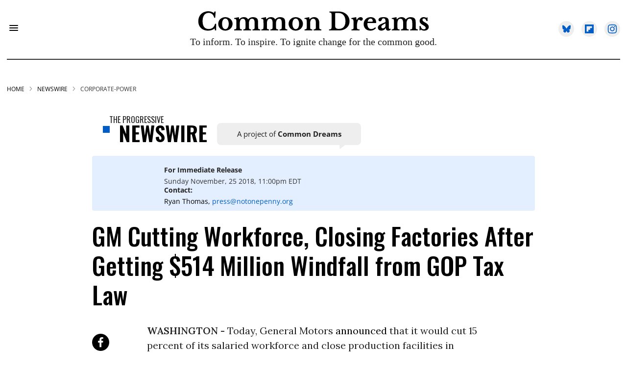

--- FILE ---
content_type: text/html; charset=utf-8
request_url: https://www.commondreams.org/newswire/2018/11/26/gm-cutting-workforce-closing-factories-after-getting-514-million-windfall-gop
body_size: 136027
content:
<!DOCTYPE html><!-- Powered by RebelMouse. https://www.rebelmouse.com --><html lang="en"><head prefix="og: https://ogp.me/ns# article: https://ogp.me/ns/article#"><script type="application/ld+json">{"@context":"https://schema.org","@type":"BreadcrumbList","itemListElement":[{"@type":"ListItem","id":"https://www.commondreams.org/","item":"https://www.commondreams.org/","name":"HOME","position":1},{"@type":"ListItem","id":"https://www.commondreams.org/newswire","item":"https://www.commondreams.org/newswire","name":"Newswire","position":2},{"@type":"ListItem","id":"https://www.commondreams.org/tag/corporate-power","item":"https://www.commondreams.org/tag/corporate-power","name":"corporate-power","position":3}]}</script><script type="application/ld+json">{"@context":"https://schema.org","@graph":[{"@type":"NewsArticle","about":["corporate-power","taxation","workers"],"articleBody":"Today, General Motors announced that it would cut 15 percent of its salaried workforce and close production facilities in three states to \"increase the long-term profit and cash generation\" of the company. Yet, the company received more than $514 million in tax savings in 2018 after Republicans slashed corporate taxes by 40 percent with their tax law. In response to the announcement, Not One Penny spokesperson Ryan Thomas released the following statement: \"General Motors' decision to gut its workforce epitomizes the bad corporate behavior Republicans in Congress have incentivized for generations. Instead of using its massive tax savings to increase employee wages or invest in its workforce, GM is shuttering plants and cutting jobs to increase profits and further enrich shareholders. \"Workers in Maryland, Michigan, and Ohio are already paying too high a price for Republicans' corruption and corporations' greed. Now, as drug prices skyrocket and the cost of health care premiums surge, thousands of people across the country will find themselves unemployed and with fewer social safety nets available--even as the rich get richer from the GOP's tax law. \"The American people will not forget that Republicans in Congress permitted these morally reprehensible and irresponsible actions.\" Additional Background on GM: General Motors reported $6 billion in income and a tax cut of $514 million in the first three quarters of 2018. GM CEO Mary Barra received $22 million in compensation in 2017--or 295 times more than the median GM employee salary. So far in 2018, General Motors has spent $100 million enriching its shareholders by purchasing back its own stock. It has previously announced buyouts for 18,000 employees.","author":{"@type":"Person","description":"Newswire Editor is a Common Dreams staff position.","identifier":"25413159","image":{"@type":"ImageObject","url":"https://www.commondreams.org/media-library/eyJhbGciOiJIUzI1NiIsInR5cCI6IkpXVCJ9.eyJpbWFnZSI6Imh0dHBzOi8vYXNzZXRzLnJibC5tcy8zMjg5OTM0MS9vcmlnaW4ucG5nIiwiZXhwaXJlc19hdCI6MTc4ODc3OTc4NH0.Kro-XRoA7MB_ddUbc_2x6KjtfCnnkFR_VUghmVRfeoE/image.png?width=210"},"name":"newswireeditor","url":"https://www.commondreams.org/author/newswireeditor"},"dateModified":"2018-11-26T04:00:00Z","datePublished":"2018-11-26T04:00:00Z","description":"","headline":"GM Cutting Workforce, Closing Factories After Getting $514 Million Windfall from GOP Tax Law","image":{"@type":"ImageObject","height":"600","representativeOfPage":"True","url":"","width":"1200"},"isAccessibleForFree":"True","mainEntityOfPage":"https://www.commondreams.org/newswire/2018/11/26/gm-cutting-workforce-closing-factories-after-getting-514-million-windfall-gop","publisher":{"@id":"https://www.commondreams.org/","@type":"Organization","logo":{"@type":"ImageObject","height":"511","url":"https://assets.rbl.ms/32373543/origin.png","width":"1501"},"name":"Common Dreams","sameAs":["https://en.wikipedia.org/wiki/Common_Dreams","https://www.facebook.com/commondreams.org","https://twitter.com/commondreams"],"url":"https://www.commondreams.org/"},"speakable":{"@type":"SpeakableSpecification","cssSelector":["h1",".widget__subheadline",".social-author",".body-description"]}},{"@id":"https://www.commondreams.org/","@type":"Organization","address":{"@type":"PostalAddress","addressCountry":"USA","addressLocality":"Portland","addressRegion":"Maine","postalCode":"04112","streetAddress":"PO Box 443"},"alternateName":"CommonDreams.org","contactPoint":{"@type":"ContactPoint","availableLanguage":"English","email":"info@commondreams.org","telephone":"+1-207-775-0488","url":"https://www.commondreams.org"},"ethicsPolicy":"https://www.commondreams.org/ethics-policy","logo":{"@type":"ImageObject","height":"511","representativeOfPage":"True","url":"https://assets.rbl.ms/32373543/origin.png","width":"1501"},"name":"Common Dreams","nonprofitStatus":"Nonprofit501c3","publishingPrinciples":"https://www.commondreams.org/publishing-principles","sameAs":["https://en.wikipedia.org/wiki/Common_Dreams","https://www.loc.gov/item/lcwaN0010146/","https://www.facebook.com/commondreams.org","https://twitter.com/commondreams","https://www.instagram.com/commondreams/"],"telephone":"207-775-0488","url":"https://www.commondreams.org/"}]}</script><style>.rm-embed-container{position:relative;}.rm-embed-container.rm-embed-tiktok blockquote, .rm-embed-twitter blockquote{all:revert;}.rm-embed-container.rm-embed-tiktok blockquote > section:before{content:"";display:block;width:100%;height:300px;border-radius:8px;}.rm-embed-container > .rm-embed, .rm-embed-container > .rm-embed-holder{position:absolute;top:0;left:0;}.rm-embed-holder{display:block;height:100%;width:100%;display:flex;align-items:center;}.rm-embed-container > .rm-embed-spacer{display:block;}.rm-embed-twitter{max-width:550px;margin-top:10px;margin-bottom:10px;}.rm-embed-twitter blockquote{position:relative;height:100%;width:100%;flex-direction:column;display:flex;align-items:center;justify-content:center;flex-direction:column;text-align:center;}.logo__image, .image-element__img, .rm-lazyloadable-image{max-width:100%;}@media (min-width: 768px){.rm-embed-spacer.rm-embed-spacer-mobile{display:none;}}.widget__head .rm-lazyloadable-image{width:100%;}article, aside, details, figcaption, figure, footer, header, hgroup, nav, section{display:block;}[hidden]{display:none;}html{-webkit-text-size-adjust:100%;-ms-text-size-adjust:100%;}body{margin:0;font-size:1em;line-height:1.4;}body, button, input, select, textarea{;}::-moz-selection{background:#145a7c;color:#fff;text-shadow:none;}::selection{background:#145a7c;color:#fff;text-shadow:none;}:focus{outline:5px auto #2684b1;}a:hover, a:active{outline:0;}b, strong{font-weight:bold;}blockquote{margin:1em 40px;}q:before, q:after{content:"";content:none;}ul, ol{margin:1em 0;padding:0 0 0 40px;}nav ul, nav ol{list-style:none;list-style-image:none;margin:0;padding:0;}img{border:0;-ms-interpolation-mode:bicubic;vertical-align:middle;}svg:not(:root){overflow:hidden;}form{margin:0;}label{cursor:pointer;}button, input{line-height:normal;}button, input[type="button"], input[type="reset"], input[type="submit"]{cursor:pointer;-webkit-appearance:button;}input[type="search"]::-webkit-search-decoration{-webkit-appearance:none;}button::-moz-focus-inner, input::-moz-focus-inner{border:0;padding:0;}input:invalid, textarea:invalid{background-color:#fccfcc;}.hidden{visibility:hidden;display:none !important;}.visuallyhidden.focusable:active, .visuallyhidden.focusable:focus{clip:auto;height:auto;margin:0;overflow:visible;position:static;width:auto;}.clearfix:before, .clearfix:after{content:"";display:table;}.clearfix:after{clear:both;}.clearfix{zoom:1;}html{font-size:10px;font-family:Open Sans, sans-serif;line-height:1.4;color:#333;font-weight:normal;}body, button, input, select, textarea{font-family:Open Sans, sans-serif;color:#333;}.col, body{font-size:1.6rem;}a{color:#000;text-decoration:none;}a:hover{color:#757575;text-decoration:none;}.with-primary-color{color:#000;}.with-primary-color:hover{color:#757575;}.js-tab, .js-keep-reading, .js-toggle{cursor:pointer;}button:focus, input[type="text"], input[type="email"]{outline:0;}audio, canvas, iframe, img, svg, video{vertical-align:middle;max-width:100%;}.main{background-color:#0000;position:relative;overflow:hidden;}.cover-all{position:absolute;width:100%;height:100%;}.fa{font-family:FontAwesome, fontawesome-mini !important;}.fa-googleplus:before{content:"";}.post-partial, .overflow-visible{overflow:visible !important;}.js-expandable.expanded .js-expand, .js-expandable:not(.expanded) .js-contract{display:none;}.js-scroll-trigger{display:block;width:100%;}.sticky-target:not(.legacy){position:fixed;opacity:0;top:0;will-change:transform;transform:translate3d(0, 0, 0);}.color-inherit:hover, .color-inherit{color:inherit;}.js-appear-on-expand{transition:all .35s;height:0;overflow:hidden;opacity:0;}.content-container{display:none;}.h1, .h2{margin:0;padding:0;font-size:1em;font-weight:normal;}.runner-spinner:before{content:"";display:block;padding-top:100%;}.no-mb:not(:last-child){margin-bottom:0;}.sm-mt-0:not(:empty):before, .sm-mt-1:not(:empty):before, .sm-mt-2:not(:empty):before, .sm-mb-0:not(:empty):after, .sm-mb-1:not(:empty):after, .sm-mb-2:not(:empty):after, .md-mt-0:not(:empty):before, .md-mt-1:not(:empty):before, .md-mt-2:not(:empty):before, .md-mb-0:not(:empty):after, .md-mb-1:not(:empty):after, .md-mb-2:not(:empty):after, .lg-mt-0:not(:empty):before, .lg-mt-1:not(:empty):before, .lg-mt-2:not(:empty):before, .lg-mb-0:not(:empty):after, .lg-mb-1:not(:empty):after, .lg-mb-2:not(:empty):after{content:"";display:block;overflow:hidden;}.sm-mt-0:not(:empty):before{margin-bottom:0;}.sm-mt-1:not(:empty):before{;}.sm-mt-1 > *{margin-top:10px;}.sm-mt-2:not(:empty):before{margin-bottom:-20px;}.sm-mb-0:not(:empty):after{margin-top:0;}.sm-mb-1:not(:empty):after{margin-top:-10px;}.sm-mb-1 > *{margin-bottom:10px;}.sm-mb-2:not(:empty):after{margin-top:-20px;}.sm-mb-2 > *{margin-bottom:20px;}@media (min-width: 768px){.md-mt-0:not(:empty):before{margin-bottom:0;}}@media (min-width: 768px){.md-mt-1:not(:empty):before{margin-bottom:-10px;}}@media (min-width: 768px){.md-mt-2:not(:empty):before{margin-bottom:-20px;}}@media (min-width: 768px){.md-mb-0:not(:empty):after{margin-top:0;}}@media (min-width: 768px){.md-mb-1:not(:empty):after{margin-top:-10px;}}@media (min-width: 768px){.md-mb-2:not(:empty):after{margin-top:-20px;}}@media (min-width: 1024px){.lg-mt-0:not(:empty):before{margin-bottom:0;}}@media (min-width: 1024px){.lg-mt-1:not(:empty):before{margin-bottom:-10px;}}@media (min-width: 1024px){.lg-mt-2:not(:empty):before{margin-bottom:-20px;}}@media (min-width: 1024px){.lg-mb-0:not(:empty):after{margin-top:0;}}@media (min-width: 1024px){.lg-mb-1:not(:empty):after{margin-top:-10px;}}@media (min-width: 1024px){.lg-mb-2:not(:empty):after{margin-top:-20px;}}.mb-2 > *{margin-bottom:20px;}.mb-2 > :last-child{margin-bottom:0;}.v-sep > *{margin-bottom:20px;}@media (min-width: 768px){.v-sep > *{margin-bottom:40px;}}.v-sep > :last-child{margin-bottom:0;}@media only screen and (min-width: 768px){.hide-tablet-and-desktop{display:none !important;}}.row.px10{margin-left:-10px;margin-right:-10px;}.row.px10 > .col{padding-left:10px;padding-right:10px;}.row{margin-left:auto;margin-right:auto;overflow:hidden;}.row:after{content:"";display:table;clear:both;}.row:not(:empty){;}.col{margin-bottom:20px;}@media (min-width: 768px){.col{margin-bottom:40px;}}@media (min-width: 768px){.row:not(:empty){margin-bottom:-40px;}}.row .col{float:left;box-sizing:border-box;}.row .col.s12{width:100%;}@media only screen and (min-width: 768px){.row .col.m12{width:100%;}}@media only screen and (min-width: 1024px){.row .col.l2{width:16.6667%;}}@media only screen and (min-width: 1024px){.row .col.l4{width:33.3333%;}}@media only screen and (min-width: 1024px){.row .col.l8{width:66.6667%;}}@media only screen and (min-width: 1024px){.row .col.l12{width:100%;}}.widget{position:relative;box-sizing:border-box;}.widget:hover .widget__headline a{color:#757575;}.widget__headline{font-family:Open Sans, sans-serif;color:#333;cursor:pointer;}.widget__headline-text{font-family:inherit;color:inherit;word-break:break-word;}.image, .widget__image{background-position:center;background-repeat:no-repeat;background-size:cover;display:block;z-index:0;}.widget__product-buy-btn:hover{color:#fff;}.rebellt-item.parallax.has-description:before, .rebellt-item.parallax.has-description:after{content:"";display:block;padding-bottom:100%;}.rebellt-item.parallax.has-description.is--mobile:before, .rebellt-item.parallax.has-description.is--mobile:after{padding-bottom:90vh;}.rebellt-ecommerce--btn:hover{color:#fff;}.rebelbar.skin-simple .rebelbar__menu-toggle:hover{color:#757575;}.rebelbar.skin-simple .rebelbar__section-link:hover{color:#757575;}.menu-global{display:none;width:100%;position:fixed;z-index:3;color:#fff;background-color:#1a1a1a;height:100%;font-size:1.8rem;overflow-y:auto;overflow-x:hidden;line-height:1.6em;}@media (min-width: 768px){.menu-global{display:block;max-width:320px;top:0;-webkit-transform:translate(-320px);transform:translate(-320px);transform:translate3d(-320px, 0, 0);}}@media (min-width: 768px){.menu-global, .all-content-wrapper{transition:transform .2s cubic-bezier(.2, .3, .25, .9);}}.menu-overlay{position:fixed;top:-100%;left:0;height:0;width:100%;cursor:pointer;visibility:hidden;opacity:0;transition:opacity .2s;}.sharebar a:hover{text-decoration:none;color:#fff;}.sharebar.with-first-button-caption:not(.enable-panel) .share:first-child:after{content:"Share";padding-left:5px;vertical-align:middle;}.share-media-panel-pinit_share:hover{opacity:.9;}@media (min-width: 768px){.sharebar.with-first-button-caption:not(.enable-panel) .share:first-child:after{content:"Share this story";padding-left:10px;vertical-align:middle;text-transform:uppercase;}}.action-btn:hover{color:#757575;border:2px solid #757575;border-color:#757575;}.search-form__text-input:focus, .search-form__submit:focus{border:0;-webkit-box-shadow:none;-moz-box-shadow:none;box-shadow:none;outline:0;}.search-widget{position:relative;}.search-widget__input, .search-widget__submit{border:none;padding:0;margin:0;color:#333;background:none;font-size:inherit;line-height:inherit;}.social-links__link:hover{color:#fff;}.subscription-widget .social-links__link:hover{color:#757575;border-color:#757575;background:none;}.newsletter-element__submit:hover{opacity:.9;}.rm-breadcrumb__list{margin:0;padding:0;}.rm-breadcrumb__item{list-style-type:none;display:inline;}.rm-breadcrumb__item:last-child .rm-breadcrumb__separator{display:none;}.rm-breadcrumb__item:last-child .rm-breadcrumb__link, .rm-breadcrumb__link.disabled{color:inherit;}.social-tab-i .share-fb:after, .social-tab-i .share-tw:after{content:none;}.social-tab-i .icons-share.fb:before{content:"";}.social-tab-i .icons-share.tw:before{content:"";}.social-tab-i .icons-share.pt:before{content:"";}.social-tab-i .icons-share.tl:before{content:"";}.social-tab-i .icons-share.em:before{content:"";}.social-tab-i .icons-share.sprite-shares-close:before{content:"";}.social-tab-i .icons-share.sprite-shares-share:before{content:"";}@media only screen and (min-width: 769px){.share-tab-img:hover .social-tab-i{display:block;}}.posts-custom .posts-wrapper:after{content:"";display:block;margin-bottom:-20px;}.posts-custom .widget{margin-bottom:20px;width:100%;}.posts-custom .widget__headline, .posts-custom .social-date{display:block;}.posts-custom .social-date{font-size:1.4rem;}.posts-custom[data-attr-layout_headline] .widget{vertical-align:top;}.posts-custom[data-attr-layout_headline="top"] .widget{vertical-align:bottom;}.posts-custom .posts-wrapper{margin-left:0;margin-right:0;font-size:0;line-height:0;}.posts-custom .widget{display:inline-block;}.posts-custom article{margin:0;box-sizing:border-box;font-size:1.6rem;line-height:1.4;}.posts-custom .widget__headline{font-size:1em;font-weight:700;word-wrap:break-word;}.posts-custom .widget__section{display:block;}.posts-custom .widget__head{position:relative;}.posts-custom .widget__subheadline *{display:inline;}.posts-custom .main-author__avatar, .posts-custom .social-author__avatar{float:left;border-radius:50%;margin-right:8px;height:30px;width:30px;min-width:30px;overflow:hidden;position:relative;}.posts-custom .main-author__name, .posts-custom .social-author__name{color:#1f1f1f;font-size:1.4rem;font-weight:700;line-height:1.4;display:inline;overflow:hidden;text-overflow:ellipsis;white-space:nowrap;position:relative;}.posts-custom .main-author__name:hover, .posts-custom .social-author__name:hover, .posts-custom .main-author__social-name:hover, .posts-custom .social-author__social-name:hover{color:#757575;}.posts-custom[data-attr-layout_carousel] .posts-wrapper:after{margin-bottom:0 !important;}.posts-custom .slick-arrow:before{position:absolute;left:0;right:0;width:13px;bottom:0;top:0;margin:auto;height:16px;}.posts-custom .slick-arrow:hover{background:#757575;opacity:1;}.posts-custom .slick-dots .slick-active button, .posts-custom .slick-dots button:hover{background:#757575;}.posts-custom{font-family:Open Sans, sans-serif;}.posts-custom a{word-wrap:break-word;}.posts-custom .widget__shares{margin-left:-10px;margin-right:-10px;font-size:0;}.posts-custom .widget__shares .share{display:inline-block;padding:5px;line-height:0;width:25px;height:25px;border-radius:50%;margin:0 10px;font-size:1.5rem;text-align:center;position:relative;vertical-align:middle;color:#fff;}.posts-custom .widget__shares .share:hover{color:#fff;}.posts-custom .widget__shares i{position:absolute;top:0;left:0;right:0;bottom:0;margin:auto;height:1em;}.infinite-scroll-wrapper:not(.rm-loading){width:1px;height:1px;}.widget__shares button.share, .social-tab-buttons button.share{box-sizing:content-box;}.post-splash-custom .widget__shares .share:hover{color:#fff;}.post-authors__fb-like[fb-xfbml-state="rendered"]:before{content:"Like us on Facebook";line-height:20px;display:inline-block;vertical-align:middle;margin-right:15px;}.post-pager__btn:hover{background:#757575;color:#fff;}.post-pager__btn:hover .fa{padding:0 5px;}.list{display:block;margin-left:-1em;margin-right:-1em;padding:0;}.list__item{display:inline-block;padding:1em;}.share-plus:hover{background-color:#aaa;}.share-facebook, .share-fb{background-color:#1777f2;}.share-facebook:hover, .share-fb:hover{background-color:#318bff;}.share-twitter, .share-tw{background-color:#50abf1;}.share-twitter:hover, .share-tw:hover{background-color:#00a8e5;}.share-apple:hover{background-color:#333;}.share-linkedin:hover{background:#006da8;}.share-pinterest{background-color:#ce1e1f;}.share-pinterest:hover{background:#bb2020;}.share-googleplus:hover{background-color:#c73c26;}.share-reddit{background-color:#ff4300;}.share-email{background-color:#5e7286;}.share-email:hover{background:#48596b;}.share-tumblr:hover{background-color:#243c53;}.share-sms:hover{background-color:#fd7e14;}.share-instagram:hover{background-color:#4b88b9;}.share-youtube:hover{background-color:#ea2524;}.share-linkedin:hover{background-color:#005d8e;}.share-slack:hover{background-color:#0077b5;}.share-openid:hover{background-color:#e6881c;}.share-copy-link{background-color:#159397;}.donate_btn_wrapperz, .nav-donate-btn{min-width:109px;}.social-author__name:last-child:after, .share-media-panel{display:none;}.social-author__name:after{content:"|";margin:0 2px;}.singleAuthor .social-author__name:after{display:none;}@media (min-width: 768px) and (max-width: 1380px){.sticky__blackbar{width:100%;display:block !important;}}.normal__blackbar{display:none !important;}@media (max-width: 1023px){.social_stream_desktop .social_right{display:none;}}#sTop_Bar_0_0_12_0_0_10.row-wrapper{margin:0;padding:0;display:none;}.modal_donor{position:fixed;top:0;right:0;bottom:0;left:0;width:100%;height:100%;background:#000c;z-index:99999;display:none;flex-direction:row;justify-content:center;}.donate_btn{cursor:pointer;}.modal_donor_wrapper{width:100%;height:auto;max-height:80%;padding:30px;display:flex;flex-direction:row;justify-content:center;position:absolute;top:50%;left:50%;transform:translate(-50%, -50%);box-sizing:border-box;}.modal_donor_inner{background:#fff;padding:0;margin:0;width:100%;max-width:500px;max-height:80%;overflow-y:auto;-ms-overflow-style:none;scrollbar-width:none;}.modal_donor_inner::-webkit-scrollbar{display:none;}.modal_close{position:absolute;top:0;right:0;color:#fff;font-size:32px;cursor:pointer;}.modal_donor_inner p{display:inline-block;width:100%;text-align:center;font-size:12px;padding:10px 0;line-height:1.5;margin:0;}@media (min-width: 580px){.modal_donor_wrapper{width:auto;}}@font-face {font-family: Open Sans;font-weight: 400;font-style: normal;font-display: swap;unicode-range: U+??, U+131, U+152-153, U+2BB-2BC, U+2C6, U+2DA, U+2DC, U+2000-206F, U+2074, U+20AC, U+2122, U+2191, U+2193, U+2212, U+2215, U+FEFF, U+FFFD;src: url("https://fonts.gstatic.com/s/opensans/v34/memvYaGs126MiZpBA-UvWbX2vVnXBbObj2OVTS-muw.woff2") format("woff2");}@font-face {font-family: Open Sans;font-weight: 600;font-style: normal;font-display: swap;unicode-range: U+??, U+131, U+152-153, U+2BB-2BC, U+2C6, U+2DA, U+2DC, U+2000-206F, U+2074, U+20AC, U+2122, U+2191, U+2193, U+2212, U+2215, U+FEFF, U+FFFD;src: url("https://fonts.gstatic.com/s/opensans/v34/memvYaGs126MiZpBA-UvWbX2vVnXBbObj2OVTS-muw.woff2") format("woff2");}@font-face {font-family: Open Sans;font-weight: 700;font-style: normal;font-display: swap;unicode-range: U+??, U+131, U+152-153, U+2BB-2BC, U+2C6, U+2DA, U+2DC, U+2000-206F, U+2074, U+20AC, U+2122, U+2191, U+2193, U+2212, U+2215, U+FEFF, U+FFFD;src: url("https://fonts.gstatic.com/s/opensans/v34/memvYaGs126MiZpBA-UvWbX2vVnXBbObj2OVTS-muw.woff2") format("woff2");}@font-face {font-family: Open Sans;font-weight: 800;font-style: normal;font-display: swap;unicode-range: U+??, U+131, U+152-153, U+2BB-2BC, U+2C6, U+2DA, U+2DC, U+2000-206F, U+2074, U+20AC, U+2122, U+2191, U+2193, U+2212, U+2215, U+FEFF, U+FFFD;src: url("https://fonts.gstatic.com/s/opensans/v34/memvYaGs126MiZpBA-UvWbX2vVnXBbObj2OVTS-muw.woff2") format("woff2");}@font-face {font-family: Lora;font-weight: 400;font-style: normal;font-display: swap;unicode-range: U+??, U+131, U+152-153, U+2BB-2BC, U+2C6, U+2DA, U+2DC, U+2000-206F, U+2074, U+20AC, U+2122, U+2191, U+2193, U+2212, U+2215, U+FEFF, U+FFFD;src: url("https://fonts.gstatic.com/s/lora/v26/0QIvMX1D_JOuMwr7Iw.woff2") format("woff2");}@font-face {font-family: Lora;font-weight: 600;font-style: normal;font-display: swap;unicode-range: U+??, U+131, U+152-153, U+2BB-2BC, U+2C6, U+2DA, U+2DC, U+2000-206F, U+2074, U+20AC, U+2122, U+2191, U+2193, U+2212, U+2215, U+FEFF, U+FFFD;src: url("https://fonts.gstatic.com/s/lora/v26/0QIvMX1D_JOuMwr7Iw.woff2") format("woff2");}@font-face {font-family: Lora;font-style: normal;font-weight: 400;font-display: swap;src: url("https://fonts.gstatic.com/s/lora/v32/0QIvMX1D_JOuMwf7I_FMl_GW8g.woff2") format("woff2");unicode-range: U+460-52F, U+1C80-1C88, U+20B4, U+2DE0-2DFF, U+A640-A69F, U+FE2E-FE2F;}@font-face {font-family: Lora;font-style: normal;font-weight: 400;font-display: swap;src: url("https://fonts.gstatic.com/s/lora/v32/0QIvMX1D_JOuMw77I_FMl_GW8g.woff2") format("woff2");unicode-range: U+301, U+400-45F, U+490-491, U+4B0-4B1, U+2116;}@font-face {font-family: Lora;font-style: normal;font-weight: 400;font-display: swap;src: url("https://fonts.gstatic.com/s/lora/v32/0QIvMX1D_JOuMwX7I_FMl_GW8g.woff2") format("woff2");unicode-range: U+102-103, U+110-111, U+128-129, U+168-169, U+1A0-1A1, U+1AF-1B0, U+300-301, U+303-304, U+308-309, U+323, U+329, U+1EA0-1EF9, U+20AB;}@font-face {font-family: Lora;font-style: normal;font-weight: 400;font-display: swap;src: url("https://fonts.gstatic.com/s/lora/v32/0QIvMX1D_JOuMwT7I_FMl_GW8g.woff2") format("woff2");unicode-range: U+100-2AF, U+304, U+308, U+329, U+1E00-1E9F, U+1EF2-1EFF, U+2020, U+20A0-20AB, U+20AD-20CF, U+2113, U+2C60-2C7F, U+A720-A7FF;}@font-face {font-family: Lora;font-style: normal;font-weight: 400;font-display: swap;src: url("https://fonts.gstatic.com/s/lora/v32/0QIvMX1D_JOuMwr7I_FMl_E.woff2") format("woff2");unicode-range: U+??, U+131, U+152-153, U+2BB-2BC, U+2C6, U+2DA, U+2DC, U+304, U+308, U+329, U+2000-206F, U+2074, U+20AC, U+2122, U+2191, U+2193, U+2212, U+2215, U+FEFF, U+FFFD;}@font-face {font-family: Lora;font-style: normal;font-weight: 600;font-display: swap;src: url("https://fonts.gstatic.com/s/lora/v32/0QIvMX1D_JOuMwf7I_FMl_GW8g.woff2") format("woff2");unicode-range: U+460-52F, U+1C80-1C88, U+20B4, U+2DE0-2DFF, U+A640-A69F, U+FE2E-FE2F;}@font-face {font-family: Lora;font-style: normal;font-weight: 600;font-display: swap;src: url("https://fonts.gstatic.com/s/lora/v32/0QIvMX1D_JOuMw77I_FMl_GW8g.woff2") format("woff2");unicode-range: U+301, U+400-45F, U+490-491, U+4B0-4B1, U+2116;}@font-face {font-family: Lora;font-style: normal;font-weight: 600;font-display: swap;src: url("https://fonts.gstatic.com/s/lora/v32/0QIvMX1D_JOuMwX7I_FMl_GW8g.woff2") format("woff2");unicode-range: U+102-103, U+110-111, U+128-129, U+168-169, U+1A0-1A1, U+1AF-1B0, U+300-301, U+303-304, U+308-309, U+323, U+329, U+1EA0-1EF9, U+20AB;}@font-face {font-family: Lora;font-style: normal;font-weight: 600;font-display: swap;src: url("https://fonts.gstatic.com/s/lora/v32/0QIvMX1D_JOuMwT7I_FMl_GW8g.woff2") format("woff2");unicode-range: U+100-2AF, U+304, U+308, U+329, U+1E00-1E9F, U+1EF2-1EFF, U+2020, U+20A0-20AB, U+20AD-20CF, U+2113, U+2C60-2C7F, U+A720-A7FF;}@font-face {font-family: Lora;font-style: normal;font-weight: 600;font-display: swap;src: url("https://fonts.gstatic.com/s/lora/v32/0QIvMX1D_JOuMwr7I_FMl_E.woff2") format("woff2");unicode-range: U+??, U+131, U+152-153, U+2BB-2BC, U+2C6, U+2DA, U+2DC, U+304, U+308, U+329, U+2000-206F, U+2074, U+20AC, U+2122, U+2191, U+2193, U+2212, U+2215, U+FEFF, U+FFFD;}@font-face {font-family: Oswald;font-style: normal;font-weight: 400;font-display: swap;src: url("https://fonts.gstatic.com/s/oswald/v49/TK3_WkUHHAIjg75cFRf3bXL8LICs1_FvsUtiZSSUhiCXABTV.woff2") format("woff2");unicode-range: U+460-52F, U+1C80-1C88, U+20B4, U+2DE0-2DFF, U+A640-A69F, U+FE2E-FE2F;}@font-face {font-family: Oswald;font-style: normal;font-weight: 400;font-display: swap;src: url("https://fonts.gstatic.com/s/oswald/v49/TK3_WkUHHAIjg75cFRf3bXL8LICs1_FvsUJiZSSUhiCXABTV.woff2") format("woff2");unicode-range: U+301, U+400-45F, U+490-491, U+4B0-4B1, U+2116;}@font-face {font-family: Oswald;font-style: normal;font-weight: 400;font-display: swap;src: url("https://fonts.gstatic.com/s/oswald/v49/TK3_WkUHHAIjg75cFRf3bXL8LICs1_FvsUliZSSUhiCXABTV.woff2") format("woff2");unicode-range: U+102-103, U+110-111, U+128-129, U+168-169, U+1A0-1A1, U+1AF-1B0, U+300-301, U+303-304, U+308-309, U+323, U+329, U+1EA0-1EF9, U+20AB;}@font-face {font-family: Oswald;font-style: normal;font-weight: 400;font-display: swap;src: url("https://fonts.gstatic.com/s/oswald/v49/TK3_WkUHHAIjg75cFRf3bXL8LICs1_FvsUhiZSSUhiCXABTV.woff2") format("woff2");unicode-range: U+100-2AF, U+304, U+308, U+329, U+1E00-1E9F, U+1EF2-1EFF, U+2020, U+20A0-20AB, U+20AD-20CF, U+2113, U+2C60-2C7F, U+A720-A7FF;}@font-face {font-family: Oswald;font-style: normal;font-weight: 400;font-display: swap;src: url("https://fonts.gstatic.com/s/oswald/v49/TK3_WkUHHAIjg75cFRf3bXL8LICs1_FvsUZiZSSUhiCXAA.woff2") format("woff2");unicode-range: U+??, U+131, U+152-153, U+2BB-2BC, U+2C6, U+2DA, U+2DC, U+304, U+308, U+329, U+2000-206F, U+2074, U+20AC, U+2122, U+2191, U+2193, U+2212, U+2215, U+FEFF, U+FFFD;}.blue_sky_icon{background:#eee;}.blue_sky_icon svg{margin-left:8px;width:17px !important;}.hamburger-social.bluesky_icons .social_icon1:after, .hamburger-social.bluesky_icons a.social_icon1{background:#000 !important;}.whitebar_social.bluesky_icons .social_icon:after, .whitebar_social.bluesky_icons a.social_icon{background:#eee !important;}.newsletter_social .signup_flipboard_icon, .newsletter_social .blue_sky_icon{border:1px solid #fff6;}.posts-custom .fa-twitter:before, .share-twitter, .share-tw, .share-twitter:hover, .share-tw:hover{background-image:url("data:image/svg+xml,%3Csvg xmlns='http://www.w3.org/2000/svg' shape-rendering='geometricPrecision' text-rendering='geometricPrecision' image-rendering='optimizeQuality' fill-rule='evenodd' clip-rule='evenodd' viewBox='0 0 511.999 452.266'%3E%3Cpath fill='white' fill-rule='nonzero' d='M110.985 30.442c58.695 44.217 121.837 133.856 145.013 181.961 23.176-48.105 86.322-137.744 145.016-181.961 42.361-31.897 110.985-56.584 110.985 21.96 0 15.681-8.962 131.776-14.223 150.628-18.272 65.516-84.873 82.228-144.112 72.116 103.55 17.68 129.889 76.238 73 134.8-108.04 111.223-155.288-27.905-167.385-63.554-3.489-10.262-2.991-10.498-6.561 0-12.098 35.649-59.342 174.777-167.382 63.554-56.89-58.562-30.551-117.12 72.999-134.8-59.239 10.112-125.84-6.6-144.112-72.116C8.962 184.178 0 68.083 0 52.402c0-78.544 68.633-53.857 110.985-21.96z' /%3E%3C/svg%3E");}.infinite_posts_main .all-related-sections a:hover, .home_right .posts-custom .widget__section:hover, .rm-breadcrumb__item a:hover, .tab_mid .posts-custom .widget__section:hover, .infinite_posts_main .widget__section:hover, .infinite_posts_main .post-tags-primary a:hover{text-decoration:underline;color:#000 !important;}.newsletter_social .signup_flipboard_icon:hover, .newsletter_social .blue_sky_icon:hover{border:1px solid #fff;}.newsletter_social a.social_icon:hover svg rect{stroke-opacity:1;}.posts-custom .social-author__name:hover{text-decoration:underline;}.share-print:hover, .posts-custom .widget__shares a:hover, .posts-custom .widget__shares .share:hover{background-color:#005dc7;}.posts-custom .widget__shares button.share:not(.share-plus){border:none;}.show-more:hover{color:#fff;}.widget__show-more{position:relative;overflow:hidden;border:none;color:#fff;font-size:16px;cursor:pointer;z-index:0;}.widget__show-more:before{content:"";position:absolute;top:50%;left:-40px;width:40px;height:40px;background:linear-gradient(to right, #0000, #ffffff80, #0000);border-radius:50%;transform:translateY(-50%)scale(.5);pointer-events:none;opacity:0;animation:none;}.widget__show-more:hover:before{animation:circle-ripple-once .9s ease-out forwards;}@font-face {font-family: Oswald;font-weight: 400;font-style: normal;font-display: swap;unicode-range: U+??, U+131, U+152-153, U+2BB-2BC, U+2C6, U+2DA, U+2DC, U+2000-206F, U+2074, U+20AC, U+2122, U+2191, U+2193, U+2212, U+2215, U+FEFF, U+FFFD;src: url("https://fonts.gstatic.com/s/oswald/v49/TK3IWkUHHAIjg75cFRf3bXL8LICs1_Fv40pKlN4NNSeSASz7FmlWHYg.woff2") format("woff2");}@font-face {font-family: Oswald;font-weight: 500;font-style: normal;font-display: swap;unicode-range: U+??, U+131, U+152-153, U+2BB-2BC, U+2C6, U+2DA, U+2DC, U+2000-206F, U+2074, U+20AC, U+2122, U+2191, U+2193, U+2212, U+2215, U+FEFF, U+FFFD;src: url("https://fonts.gstatic.com/s/oswald/v49/TK3IWkUHHAIjg75cFRf3bXL8LICs1_Fv40pKlN4NNSeSASz7FmlWHYg.woff2") format("woff2");}@font-face {font-family: Oswald;font-weight: 600;font-style: normal;font-display: swap;unicode-range: U+??, U+131, U+152-153, U+2BB-2BC, U+2C6, U+2DA, U+2DC, U+304, U+308, U+329, U+2000-206F, U+2074, U+20AC, U+2122, U+2191, U+2193, U+2212, U+2215, U+FEFF, U+FFFD;src: url("https://fonts.gstatic.com/s/oswald/v53/TK3_WkUHHAIjg75cFRf3bXL8LICs1y9osUZiZSSUhiCXAA.woff2") format("woff2");}@font-face {font-family: Oswald;font-weight: 700;font-style: normal;font-display: swap;unicode-range: U+??, U+131, U+152-153, U+2BB-2BC, U+2C6, U+2DA, U+2DC, U+304, U+308, U+329, U+2000-206F, U+2074, U+20AC, U+2122, U+2191, U+2193, U+2212, U+2215, U+FEFF, U+FFFD;src: url("https://fonts.gstatic.com/s/oswald/v53/TK3_WkUHHAIjg75cFRf3bXL8LICs1y9osUZiZSSUhiCXAA.woff2") format("woff2");}@font-face {font-family: Oswald;font-style: normal;font-weight: 400;src: url("https://fonts.gstatic.com/s/oswald/v49/TK3IWkUHHAIjg75cFRf3bXL8LICs1_Fv40pKlN4NNSeSASz7FmlbHYjMdZwlou4.woff2") format("woff2");unicode-range: U+460-52F, U+1C80-1C88, U+20B4, U+2DE0-2DFF, U+A640-A69F, U+FE2E-FE2F;}@font-face {font-family: Oswald;font-style: normal;font-weight: 400;src: url("https://fonts.gstatic.com/s/oswald/v49/TK3IWkUHHAIjg75cFRf3bXL8LICs1_Fv40pKlN4NNSeSASz7FmlSHYjMdZwlou4.woff2") format("woff2");unicode-range: U+301, U+400-45F, U+490-491, U+4B0-4B1, U+2116;}@font-face {font-family: Oswald;font-style: normal;font-weight: 400;src: url("https://fonts.gstatic.com/s/oswald/v49/TK3IWkUHHAIjg75cFRf3bXL8LICs1_Fv40pKlN4NNSeSASz7FmlZHYjMdZwlou4.woff2") format("woff2");unicode-range: U+102-103, U+110-111, U+128-129, U+168-169, U+1A0-1A1, U+1AF-1B0, U+300-301, U+303-304, U+308-309, U+323, U+329, U+1EA0-1EF9, U+20AB;}@font-face {font-family: Oswald;font-style: normal;font-weight: 400;src: url("https://fonts.gstatic.com/s/oswald/v49/TK3IWkUHHAIjg75cFRf3bXL8LICs1_Fv40pKlN4NNSeSASz7FmlYHYjMdZwlou4.woff2") format("woff2");unicode-range: U+100-2AF, U+304, U+308, U+329, U+1E00-1E9F, U+1EF2-1EFF, U+2020, U+20A0-20AB, U+20AD-20CF, U+2113, U+2C60-2C7F, U+A720-A7FF;}@font-face {font-family: Oswald;font-style: normal;font-weight: 400;src: url("https://fonts.gstatic.com/s/oswald/v49/TK3IWkUHHAIjg75cFRf3bXL8LICs1_Fv40pKlN4NNSeSASz7FmlWHYjMdZwl.woff2") format("woff2");unicode-range: U+??, U+131, U+152-153, U+2BB-2BC, U+2C6, U+2DA, U+2DC, U+304, U+308, U+329, U+2000-206F, U+2074, U+20AC, U+2122, U+2191, U+2193, U+2212, U+2215, U+FEFF, U+FFFD;}@font-face {font-family: Oswald;font-style: normal;font-weight: 500;src: url("https://fonts.gstatic.com/s/oswald/v49/TK3IWkUHHAIjg75cFRf3bXL8LICs1_Fv40pKlN4NNSeSASz7FmlbHYjMdZwlou4.woff2") format("woff2");unicode-range: U+460-52F, U+1C80-1C88, U+20B4, U+2DE0-2DFF, U+A640-A69F, U+FE2E-FE2F;}@font-face {font-family: Oswald;font-style: normal;font-weight: 500;src: url("https://fonts.gstatic.com/s/oswald/v49/TK3IWkUHHAIjg75cFRf3bXL8LICs1_Fv40pKlN4NNSeSASz7FmlSHYjMdZwlou4.woff2") format("woff2");unicode-range: U+301, U+400-45F, U+490-491, U+4B0-4B1, U+2116;}@font-face {font-family: Oswald;font-style: normal;font-weight: 500;src: url("https://fonts.gstatic.com/s/oswald/v49/TK3IWkUHHAIjg75cFRf3bXL8LICs1_Fv40pKlN4NNSeSASz7FmlZHYjMdZwlou4.woff2") format("woff2");unicode-range: U+102-103, U+110-111, U+128-129, U+168-169, U+1A0-1A1, U+1AF-1B0, U+300-301, U+303-304, U+308-309, U+323, U+329, U+1EA0-1EF9, U+20AB;}@font-face {font-family: Oswald;font-style: normal;font-weight: 500;src: url("https://fonts.gstatic.com/s/oswald/v49/TK3IWkUHHAIjg75cFRf3bXL8LICs1_Fv40pKlN4NNSeSASz7FmlYHYjMdZwlou4.woff2") format("woff2");unicode-range: U+100-2AF, U+304, U+308, U+329, U+1E00-1E9F, U+1EF2-1EFF, U+2020, U+20A0-20AB, U+20AD-20CF, U+2113, U+2C60-2C7F, U+A720-A7FF;}@font-face {font-family: Oswald;font-style: normal;font-weight: 500;src: url("https://fonts.gstatic.com/s/oswald/v49/TK3IWkUHHAIjg75cFRf3bXL8LICs1_Fv40pKlN4NNSeSASz7FmlWHYjMdZwl.woff2") format("woff2");unicode-range: U+??, U+131, U+152-153, U+2BB-2BC, U+2C6, U+2DA, U+2DC, U+304, U+308, U+329, U+2000-206F, U+2074, U+20AC, U+2122, U+2191, U+2193, U+2212, U+2215, U+FEFF, U+FFFD;}@font-face {font-family: Roboto;font-weight: 400;font-style: normal;font-display: swap;unicode-range: U+??, U+131, U+152-153, U+2BB-2BC, U+2C6, U+2DA, U+2DC, U+2000-206F, U+2074, U+20AC, U+2122, U+2191, U+2193, U+2212, U+2215, U+FEFF, U+FFFD;src: url("https://fonts.gstatic.com/s/roboto/v30/KFOmCnqEu92Fr1Mu4mxK.woff2") format("woff2");}@font-face {font-family: Roboto;font-weight: 500;font-style: normal;font-display: swap;unicode-range: U+??, U+131, U+152-153, U+2BB-2BC, U+2C6, U+2DA, U+2DC, U+2000-206F, U+2074, U+20AC, U+2122, U+2191, U+2193, U+2212, U+2215, U+FEFF, U+FFFD;src: url("https://fonts.gstatic.com/s/roboto/v30/KFOmCnqEu92Fr1Mu4mxK.woff2") format("woff2");}@font-face {font-family: Roboto;font-weight: 700;font-style: normal;font-display: swap;unicode-range: U+??, U+131, U+152-153, U+2BB-2BC, U+2C6, U+2DA, U+2DC, U+2000-206F, U+2074, U+20AC, U+2122, U+2191, U+2193, U+2212, U+2215, U+FEFF, U+FFFD;src: url("https://fonts.gstatic.com/s/roboto/v30/KFOmCnqEu92Fr1Mu4mxK.woff2") format("woff2");}.donate-button-placeholder{min-width:112px;}.widget__brief{display:none;}.tab_wrap .social-author__name:after{content:"|";margin:0 2px;}.tab_wrap .social-author__name:last-child:after{display:none;}.logo__image, .image-element__img, .rm-lazyloadable-image{height:unset !important;}.sm-mt-1:not(:empty):before{margin-bottom:0;}.posts-custom .widget{margin-bottom:10px;}.share-copy-link:before{content:"";display:inline-block;background-image:url("data:image/svg+xml,%3Csvg xmlns='http://www.w3.org/2000/svg' width='32' height='33' viewBox='0 0 32 33' fill='none'%3E%3Cpath fill-rule='evenodd' clip-rule='evenodd' d='M16 32.6186C24.8366 32.6186 32 25.4551 32 16.6186C32 7.78204 24.8366 0.618591 16 0.618591C7.16344 0.618591 0 7.78204 0 16.6186C0 25.4551 7.16344 32.6186 16 32.6186Z' fill='black'/%3E%3Cpath fill-rule='evenodd' clip-rule='evenodd' d='M17.929 17.5949C18.0778 17.4511 18.5978 16.9287 18.9275 16.5974C19.0389 16.4855 19.1286 16.3954 19.1749 16.3491C19.5815 16.3167 19.9688 16.1415 20.2742 15.8361L22.033 14.0773C22.721 13.3892 22.721 12.2737 22.033 11.5856C21.3449 10.8975 20.2294 10.8975 19.5413 11.5856L17.7825 13.3444C17.477 13.6499 17.3018 14.037 17.2695 14.4437L16.0236 15.6895C15.5949 14.5325 15.8544 13.2206 16.7565 12.3184L18.5153 10.5596C19.77 9.30492 21.8043 9.30492 23.059 10.5596C24.3137 11.8143 24.3137 13.8486 23.059 15.1033L21.3001 16.8621C20.3984 17.7638 19.0858 18.0231 17.929 17.5949ZM16.9763 18.5477C17.4045 19.7045 17.1452 21.017 16.2435 21.9188L14.4847 23.6776C13.23 24.9323 11.1957 24.9323 9.94102 23.6776C8.68633 22.4229 8.68633 20.3887 9.94102 19.134L11.6999 17.3751C12.602 16.473 13.9139 16.2135 15.0709 16.6423L13.8251 17.8881C13.4184 17.9205 13.0313 18.0956 12.7258 18.4011L10.967 20.1599C10.2789 20.848 10.2789 21.9636 10.967 22.6516C11.6551 23.3397 12.7706 23.3397 13.4587 22.6516L15.2175 20.8928C15.5229 20.5874 15.6981 20.2001 15.7305 19.7935C15.7768 19.7472 15.8669 19.6576 15.9788 19.5461C16.3101 19.2165 16.8325 18.6965 16.9763 18.5477ZM18.1489 14.4437L13.8984 18.6942C13.6151 18.9775 13.6151 19.4369 13.8984 19.7202C14.1817 20.0035 14.6411 20.0035 14.9244 19.7202L19.1749 15.4697C19.4582 15.1864 19.4582 14.727 19.1749 14.4437C18.8916 14.1604 18.4322 14.1604 18.1489 14.4437Z' fill='white'/%3E%3C/svg%3E");background-repeat:no-repeat;background-position:center;position:absolute;inset:0;}.share-copy-link:hover:before{background-image:url("data:image/svg+xml,%3Csvg xmlns='http://www.w3.org/2000/svg' width='32' height='33' viewBox='0 0 32 33' fill='none'%3E%3Cpath fill-rule='evenodd' clip-rule='evenodd' d='M16 32.6186C24.8366 32.6186 32 25.4551 32 16.6186C32 7.78204 24.8366 0.618591 16 0.618591C7.16344 0.618591 0 7.78204 0 16.6186C0 25.4551 7.16344 32.6186 16 32.6186Z' fill='%23005CD7'/%3E%3Cpath fill-rule='evenodd' clip-rule='evenodd' d='M17.929 17.5949C18.0778 17.4511 18.5978 16.9287 18.9275 16.5974C19.0389 16.4855 19.1286 16.3954 19.1749 16.3491C19.5815 16.3167 19.9688 16.1415 20.2742 15.8361L22.033 14.0773C22.721 13.3892 22.721 12.2737 22.033 11.5856C21.3449 10.8975 20.2294 10.8975 19.5413 11.5856L17.7825 13.3444C17.477 13.6499 17.3018 14.037 17.2695 14.4437L16.0236 15.6895C15.5949 14.5325 15.8544 13.2206 16.7565 12.3184L18.5153 10.5596C19.77 9.30492 21.8043 9.30492 23.059 10.5596C24.3137 11.8143 24.3137 13.8486 23.059 15.1033L21.3001 16.8621C20.3984 17.7638 19.0858 18.0231 17.929 17.5949ZM16.9763 18.5477C17.4045 19.7045 17.1452 21.017 16.2435 21.9188L14.4847 23.6776C13.23 24.9323 11.1957 24.9323 9.94102 23.6776C8.68633 22.4229 8.68633 20.3887 9.94102 19.134L11.6999 17.3751C12.602 16.473 13.9139 16.2135 15.0709 16.6423L13.8251 17.8881C13.4184 17.9205 13.0313 18.0956 12.7258 18.4011L10.967 20.1599C10.2789 20.848 10.2789 21.9636 10.967 22.6516C11.6551 23.3397 12.7706 23.3397 13.4587 22.6516L15.2175 20.8928C15.5229 20.5874 15.6981 20.2001 15.7305 19.7935C15.7768 19.7472 15.8669 19.6576 15.9788 19.5461C16.3101 19.2165 16.8325 18.6965 16.9763 18.5477ZM18.1489 14.4437L13.8984 18.6942C13.6151 18.9775 13.6151 19.4369 13.8984 19.7202C14.1817 20.0035 14.6411 20.0035 14.9244 19.7202L19.1749 15.4697C19.4582 15.1864 19.4582 14.727 19.1749 14.4437C18.8916 14.1604 18.4322 14.1604 18.1489 14.4437Z' fill='white'/%3E%3C/svg%3E");}.share-flipboard:before{content:"";position:absolute;inset:0;background-image:url("data:image/svg+xml,%3Csvg width='32' height='32' viewBox='0 0 32 33' fill='none' xmlns='http://www.w3.org/2000/svg'%3E%3Cpath fill-rule='evenodd' clip-rule='evenodd' d='M16 32.6186C24.8366 32.6186 32 25.4551 32 16.6186C32 7.78204 24.8366 0.618591 16 0.618591C7.16344 0.618591 0 7.78204 0 16.6186C0 25.4551 7.16344 32.6186 16 32.6186Z' fill='black'/%3E%3Crect x='7' y='6.61859' width='18' height='20' fill='white'/%3E%3Cpath d='M6 6.61859V27.6186H27V6.61859H6ZM22.8 15.0186H18.6V19.2186H14.4V23.4186H10.2V10.8186H22.8V15.0186Z' fill='black'/%3E%3C/svg%3E%0A");background-repeat:no-repeat;background-position:center;}.share-flipboard:hover:before{content:"";position:absolute;inset:0;background-image:url("data:image/svg+xml,%3Csvg width='32' height='32' viewBox='0 0 32 33' fill='none' xmlns='http://www.w3.org/2000/svg'%3E%3Cpath fill-rule='evenodd' clip-rule='evenodd' d='M16 32.6186C24.8366 32.6186 32 25.4551 32 16.6186C32 7.78204 24.8366 0.618591 16 0.618591C7.16344 0.618591 0 7.78204 0 16.6186C0 25.4551 7.16344 32.6186 16 32.6186Z' fill='%23005DC7'/%3E%3Crect x='7' y='6.61859' width='18' height='20' fill='white'/%3E%3Cpath d='M6 6.61859V27.6186H27V6.61859H6ZM22.8 15.0186H18.6V19.2186H14.4V23.4186H10.2V10.8186H22.8V15.0186Z' fill='%23005DC7'/%3E%3C/svg%3E%0A");background-repeat:no-repeat;background-position:center;}.share-flipboard > svg, .share-copy-link > i{display:none;}.posts-custom .fa-print:before{font-size:22px;position:relative;bottom:5px;left:.5px;}.posts-custom .fa-envelope:before{font-size:18px;position:relative;bottom:2.5px;left:.5px;}.posts-custom .fa-twitter:before{font-size:20px;position:relative;bottom:0;left:9px;content:"";height:15px;display:block;background-repeat:no-repeat;text-align:center;}.posts-custom .fa-facebook:before{font-size:22px;position:relative;bottom:3px;}.rm-breadcrumb__item:last-child .rm-breadcrumb__link, .rm-breadcrumb__link.disabled{pointer-events:unset !important;}@media (hover: hover){.widget:hover .widget__headline a{color:var(--black);}}.widget__headline a{color:var(--black);}.widget__headline-text:hover{color:var(--darkgrey) !important;}:root{--news:#c41e09;--blue:#005dc7;--grey:#757575;--black:#000;--darkgrey:#6b6b6b;}.col, body{line-height:1;}.body{margin-top:0;}.donate_btn{max-width:unset;margin:auto;display:block;text-align:center;}body{-webkit-font-smoothing:antialiased;-moz-osx-font-smoothing:grayscale;text-rendering:optimizelegibility;}.posts-custom .widget__shares i.fa-reddit-alien{margin:0;height:100%;}.fa-reddit-alien:before{content:"";height:35px;width:35px;display:block;background-image:url("data:image/svg+xml,%3Csvg xmlns='http://www.w3.org/2000/svg' width='32' height='33' viewBox='0 0 32 33' fill='none'%3E%3Cpath fill-rule='evenodd' clip-rule='evenodd' d='M16 32.6186C24.8366 32.6186 32 25.4551 32 16.6186C32 7.78204 24.8366 0.618591 16 0.618591C7.16344 0.618591 0 7.78204 0 16.6186C0 25.4551 7.16344 32.6186 16 32.6186Z' fill='%23000000'/%3E%3Cpath d='M26 16.0032C26 14.6457 24.8836 13.5417 23.5109 13.5417C22.962 13.5417 22.4406 13.7189 22.0149 14.0402C20.626 13.0863 18.8065 12.5177 16.8712 12.3737L17.9154 9.95157L20.9533 10.6531C21.0504 11.5823 21.837 12.3109 22.8015 12.3109C23.8307 12.3109 24.6683 11.4826 24.6683 10.4648C24.6683 9.44696 23.8307 8.61865 22.8015 8.61865C22.1493 8.61865 21.5756 8.95219 21.2421 9.45557L17.6914 8.63465C17.3902 8.56696 17.0952 8.71834 16.9757 8.9928L15.532 12.3405C13.4424 12.4119 11.4512 12.994 9.94773 14.0082C9.53827 13.7079 9.03049 13.5417 8.48911 13.5417C7.11637 13.5417 6 14.6457 6 16.0032C6 16.9029 6.49658 17.7165 7.25825 18.1337C7.24829 18.242 7.24456 18.3528 7.24456 18.4648C7.24456 21.858 11.1525 24.6186 15.9564 24.6186C20.7592 24.6186 24.6683 21.858 24.6683 18.4648C24.6683 18.3688 24.6646 18.274 24.6584 18.1792C25.4698 17.7706 26 16.9374 26 16.0032ZM22.8015 9.84942C23.1437 9.84942 23.4238 10.1251 23.4238 10.4648C23.4238 10.8045 23.1437 11.0802 22.8015 11.0802C22.4592 11.0802 22.1792 10.8045 22.1792 10.4648C22.1792 10.1251 22.4592 9.84942 22.8015 9.84942ZM11.6005 17.8494C11.6005 17.1712 12.1593 16.6186 12.8451 16.6186C13.5308 16.6186 14.0896 17.1712 14.0896 17.8494C14.0896 18.5288 13.5308 19.0802 12.8451 19.0802C12.1593 19.0802 11.6005 18.5288 11.6005 17.8494ZM18.8301 21.9318C17.9714 22.546 16.9633 22.8537 15.9564 22.8537C14.9496 22.8537 13.9415 22.546 13.0828 21.9318C12.804 21.7324 12.7418 21.3472 12.9434 21.0728C13.145 20.7983 13.5345 20.7368 13.8121 20.9349C15.0952 21.8518 16.8177 21.8543 18.1008 20.9349C18.3783 20.7368 18.7666 20.7958 18.9695 21.0728C19.1711 21.3484 19.1077 21.7324 18.8301 21.9318ZM19.0678 19.0802C18.3808 19.0802 17.8233 18.5288 17.8233 17.8494C17.8233 17.1712 18.3808 16.6186 19.0678 16.6186C19.7548 16.6186 20.3124 17.1712 20.3124 17.8494C20.3124 18.5288 19.7548 19.0802 19.0678 19.0802Z' fill='white'/%3E%3C/svg%3E");background-repeat:no-repeat;background-position:center;}.fa-reddit-alien:hover:before{background-image:url("data:image/svg+xml,%3Csvg xmlns='http://www.w3.org/2000/svg' width='32' height='33' viewBox='0 0 32 33' fill='none'%3E%3Cpath fill-rule='evenodd' clip-rule='evenodd' d='M16 32.6186C24.8366 32.6186 32 25.4551 32 16.6186C32 7.78204 24.8366 0.618591 16 0.618591C7.16344 0.618591 0 7.78204 0 16.6186C0 25.4551 7.16344 32.6186 16 32.6186Z' fill='%23005DC7'/%3E%3Cpath d='M26 16.0032C26 14.6457 24.8836 13.5417 23.5109 13.5417C22.962 13.5417 22.4406 13.7189 22.0149 14.0402C20.626 13.0863 18.8065 12.5177 16.8712 12.3737L17.9154 9.95157L20.9533 10.6531C21.0504 11.5823 21.837 12.3109 22.8015 12.3109C23.8307 12.3109 24.6683 11.4826 24.6683 10.4648C24.6683 9.44696 23.8307 8.61865 22.8015 8.61865C22.1493 8.61865 21.5756 8.95219 21.2421 9.45557L17.6914 8.63465C17.3902 8.56696 17.0952 8.71834 16.9757 8.9928L15.532 12.3405C13.4424 12.4119 11.4512 12.994 9.94773 14.0082C9.53827 13.7079 9.03049 13.5417 8.48911 13.5417C7.11637 13.5417 6 14.6457 6 16.0032C6 16.9029 6.49658 17.7165 7.25825 18.1337C7.24829 18.242 7.24456 18.3528 7.24456 18.4648C7.24456 21.858 11.1525 24.6186 15.9564 24.6186C20.7592 24.6186 24.6683 21.858 24.6683 18.4648C24.6683 18.3688 24.6646 18.274 24.6584 18.1792C25.4698 17.7706 26 16.9374 26 16.0032ZM22.8015 9.84942C23.1437 9.84942 23.4238 10.1251 23.4238 10.4648C23.4238 10.8045 23.1437 11.0802 22.8015 11.0802C22.4592 11.0802 22.1792 10.8045 22.1792 10.4648C22.1792 10.1251 22.4592 9.84942 22.8015 9.84942ZM11.6005 17.8494C11.6005 17.1712 12.1593 16.6186 12.8451 16.6186C13.5308 16.6186 14.0896 17.1712 14.0896 17.8494C14.0896 18.5288 13.5308 19.0802 12.8451 19.0802C12.1593 19.0802 11.6005 18.5288 11.6005 17.8494ZM18.8301 21.9318C17.9714 22.546 16.9633 22.8537 15.9564 22.8537C14.9496 22.8537 13.9415 22.546 13.0828 21.9318C12.804 21.7324 12.7418 21.3472 12.9434 21.0728C13.145 20.7983 13.5345 20.7368 13.8121 20.9349C15.0952 21.8518 16.8177 21.8543 18.1008 20.9349C18.3783 20.7368 18.7666 20.7958 18.9695 21.0728C19.1711 21.3484 19.1077 21.7324 18.8301 21.9318ZM19.0678 19.0802C18.3808 19.0802 17.8233 18.5288 17.8233 17.8494C17.8233 17.1712 18.3808 16.6186 19.0678 16.6186C19.7548 16.6186 20.3124 17.1712 20.3124 17.8494C20.3124 18.5288 19.7548 19.0802 19.0678 19.0802Z' fill='white'/%3E%3C/svg%3E");}.posts-custom .widget__shares{margin-top:16px;}.posts-custom .widget__shares a, .posts-custom .widget__shares .share{background:#000;color:#fff;}.widget__shares .share{border:none;}.widget__shares .share:focus{outline:none;}.post-partial .widget__shares a, .post-partial .widget__shares .share{background:#000;}.posts-custom .widget__headline{width:100%;margin-top:0;}.normal__blackbar{width:100%;margin:0;z-index:99;}.social-author, .posts-custom .social-date{display:inline-flex;align-items:baseline;}.is_sticky_on{position:fixed;bottom:-1px;left:0;right:0;z-index:50;margin:0;}.posts-custom .widget__shares a, .posts-custom .widget__shares .share{margin:0 6px;}.search_box input[type="text"]{color:#fff;}#search_trigger{position:absolute;}.posts-custom .social-date{color:var(--darkgrey);}.divider{display:none;}.fa-search:before{position:absolute;left:30px;top:26px;}#main-menu{display:none;}.menu-global .main-menu-item a{padding:10px 20px;color:#fff;}.menu-global .main-menu-item{border-bottom:1px solid #333;}.newsletter-button-top{text-align:center;width:172px;background:#fff;border-radius:100px;display:flex;justify-content:center;box-sizing:border-box;padding:12px;margin-right:10px;}.newsletter-button-top a{color:var(--black);font-size:13px;font-weight:700;}.menu-global li .newsletter-button-ham a:hover, .newsletter-button-ham a:hover{color:var(--black) !important;background-color:none !important;}.menu_toggle{position:relative;top:-5px;left:5px;cursor:pointer;}.wrap{position:relative;}.wrap{width:98%;max-width:1252px;margin:0 auto;}.text_main .text-element:second-child{font-family:Times;font-style:normal;font-weight:400;font-size:20px;line-height:120%;color:#222;}.whitebar{display:flex;justify-content:space-between;height:120px;align-items:center;border-bottom:2px solid #333;width:98%;max-width:1252px;margin:auto;}.whitebar_menu, .whitebar_social{width:150px;}.whitebar_social{text-align:right;}.whitebar .topbar-logo{text-align:center;max-width:600px;margin:0;display:block;}.topbar-logo__copy{display:block;font:400 20px / 1.2 Times, serif;color:#222;margin:10px 0 0;white-space:nowrap;}.social_icon{display:inline-block;width:32px;height:32px;border-radius:50%;position:relative;margin:0 0 0 15px;z-index:1;}.social_icon svg{width:32px;height:32px;float:left;}.social_icon:after{content:"";position:absolute;top:1px;right:1px;bottom:1px;left:1px;width:30px;height:30px;background:var(--blue);border-radius:50%;z-index:-1;}.blackbar_outer{width:100%;height:50px;background:#050503;margin:0;z-index:99;}.blackbar{padding:0;display:flex;align-items:center;}.blackbar .blackbar_right{float:right;display:inline-flex;align-items:center;}.blackbar_right svg{margin-right:30px;}.blackbar .list{margin-left:0;margin-right:0;}.blackbar .nav_linklist{display:inline-flex;margin-left:20px;}.blackbar.blackbar2 .nav_linklist{margin-left:0;}.blackbar2 .menu_toggle{top:9px;left:0;margin-right:16px;}.search_box{display:flex;align-items:center;min-width:30px;margin-right:30px;position:relative;}.search_box .search-widget form{position:relative;right:-7.5px;height:34px;width:180px;top:-1px;display:none;}.search_box .search-widget__input{width:100%;height:34px;border-bottom:1px solid #fff;line-height:33px;padding:0 30px 0 10px;box-sizing:border-box;}.search_box .search-widget__submit{position:absolute;top:1px;right:1px;bottom:1px;width:32px;height:32px;background:#000;}.blackbar .blackbar_right svg{right:0;margin:0;cursor:pointer;}.search_box .fa-search:before{position:absolute;left:0;top:0;width:34px;height:34px;background-repeat:no-repeat;background-position:center;content:"" !important;}.blackbar{margin:auto;width:98%;max-width:1252px;height:50px;background:#050503;justify-content:space-between;}.blackbar .list__item, .blackbar .nav_linklist .text-element{color:#fff;font-family:Open Sans;font-style:normal;font-weight:600;font-size:12px;line-height:16px;padding:10px 8px;}.tabs__tab:active{color:var(--blue);}.tabs__tab:hover{color:var(--blue);}.posts-custom .widget__section, .tabs .post-tags-primary-link{font-family:Open Sans;font-style:normal;font-weight:400;font-size:12px;line-height:120%;text-transform:uppercase;color:var(--darkgrey);}.posts-custom .social-author__avatar{;}.posts-custom .social-author__name{font-family:Open Sans;font-style:normal;font-weight:400;font-size:14px;line-height:120%;color:var(--darkgrey);text-transform:capitalize;}.posts-custom .social-date:before{content:".";position:relative;top:-3px;right:2px;}img[type="lazy-image"]{background:#bbb;}.sticky_newsletter_wrapper, .content_newsletter_wrapper .newsletter_bar{max-width:1252px;margin:0 auto;width:98%;}.newsletter_bar{position:relative;height:99px;box-sizing:border-box;}.newsletter_bar_col{;}.mobile_main_navbar{display:none;}.infinite-scroll-wrapper{width:100%;opacity:1;visibility:visible;height:50px !important;}.social_left .widget{border-bottom:1px solid #333;padding-bottom:5px;margin-bottom:35px;}.widget__show-more{text-align:center;width:135px;background:#005dc7;border-radius:100px;display:flex;justify-content:center;padding:13.5px 0;margin:20px auto 5px;box-sizing:border-box;}.show-more, .show-less{font-family:Open Sans;font-style:normal;font-weight:700;font-size:13px;line-height:13px;letter-spacing:.0647368px;text-transform:uppercase;color:#fff;}.black_newsletter{margin-bottom:0;}.five_post .posts-custom .social-date:before{content:"";margin-left:-8px;}.social_left{font-family:Open Sans;font-style:normal;font-weight:600;font-size:18px;}.social_left .text-element{border-bottom:3px solid #000;margin-bottom:30px;padding-bottom:7px;text-transform:uppercase;}.social_left .widget__headline-text{font-family:Oswald;font-style:normal;font-weight:500;font-size:36px;line-height:120%;color:#000 !important;}.social_left .posts-custom .widget__subheadline *{font-family:Lora;font-style:normal;font-weight:600;font-size:20px;line-height:144%;color:#222;}.social_left .body-description{font-family:Lora;font-style:normal;font-weight:400;font-size:16px;line-height:165%;color:#333;}.social_left .body-description p{display:none;}.social_left .posts-custom .social-date:before{position:relative;top:-3px;right:4px;}.social_left .posts-custom .social-date{margin-left:10px;position:relative;text-transform:capitalize;bottom:unset !important;}.social_left .posts-custom .widget__section, .social_left .post-tags-primary, .social_left .all-related-sections{display:inline-flex;font-family:Open Sans;font-style:normal;font-weight:400;font-size:12px;line-height:120%;text-transform:uppercase;margin-left:10px;position:relative;bottom:-12px;}.social_left .all-related-sections .rm-stats-tracked:after, .social_left .posts-custom .widget__section:after{margin:0 0 0 10px;position:relative;top:1px;}.social_left .posts-custom .widget__section:after, .social_left .all-related-sections .rm-stats-tracked:after{content:url("[data-uri]");}.social_left .post-tags-primary{margin-left:5px;}.social_left .posts-custom .widget__shares{float:right !important;display:inline-flex !important;margin-bottom:15px !important;}.social_left .share-pinterest, .social_left .share-tw, .social_left .share-fb{background-color:#333;}.social_left .posts-custom .social-date{font-family:Open Sans;font-style:normal;font-weight:400;font-size:14px;line-height:120%;color:var(--darkgrey);}.most_pop .text-element{font-family:Roboto;font-style:normal;font-weight:500;font-size:18px;line-height:120%;text-transform:uppercase;color:var(--black);}.most_pop .text-element:first-child{border-bottom:3px solid #000;padding-bottom:7px;}.ten_post .widget__headline-text{position:absolute;margin-left:15px;margin-top:3px;font-family:Oswald;font-style:normal;font-weight:400;font-size:18px;line-height:154%;display:-webkit-inline-box;-webkit-line-clamp:2;-webkit-box-orient:vertical;overflow:hidden;color:var(--black);}.ten_post .posts-wrapper{counter-reset:my-sec-counter;}.ten_post .h2:before{counter-increment:my-sec-counter 1;content:counters(my-sec-counter, ".", decimal-leading-zero);font-family:Oswald;font-style:normal;font-weight:500;font-size:62px;line-height:88%;color:#eee;width:70px;display:inline-block;}.ten_post, .five_post{margin-bottom:40px;}.ten_post .row.px10 > .col{padding-left:22px;}.donation_banner{background-repeat:no-repeat;display:flex;flex-direction:column;background-size:cover;max-width:374px;box-sizing:border-box;padding:45px 0 11px;}.donation_banner .text-element:first-child{font-family:Oswald;font-style:normal;font-weight:600;font-size:32px;font-synthesis-weight:none;line-height:140%;text-align:center;letter-spacing:.0647368px;color:#fff;}.donation_banner .text-element:nth-child(2){font-family:Roboto;font-style:normal;font-weight:600;font-size:20px;line-height:140%;text-align:center;letter-spacing:.0647368px;color:#fff;padding:10px 0 18px;}.bluedot_h1{;}.bluedot_h1:before{;}.big_block_social_desktop .widget__body{padding:0 16px;}.big_block_social_desktop .widget__subheadline{padding-bottom:8px;}.big_block_social_desktop .posts-custom .widget__head{padding-bottom:15px;}.social_left .big_block_social_desktop .posts-custom .widget__section, .social_left .big_block_social_desktop .post-tags-primary{margin-left:0;}.social_left .big_block_social_desktop .posts-custom .all-related-sections .rm-stats-tracked:after, .social_left .big_block_social_desktop .posts-custom .widget__section:after{margin:0 6px 0 10px;}.black_newsletter .newsletter_bar{;}.follow_desk .text-element{font-family:Open Sans !important;font-style:normal !important;font-weight:800 !important;font-size:16px !important;line-height:22px !important;}.newsletter_bar_col .text-element{;}.newsletter_bar{width:100%;max-width:100%;margin:auto;display:flex;justify-content:flex-start;padding:5px 0;align-items:center;}.newsletter_bar_col{;}.black_newsletter .newsletter_bar{;}.follow_desk .text-element{font-family:Open Sans !important;font-style:normal !important;font-weight:800 !important;font-size:16px !important;line-height:22px !important;}.newsletter_bar_col .text-element{font-family:Open Sans;font-style:normal;font-weight:800;font-size:16px;line-height:22px;color:var(--black);margin-top:5px;}.newsletter_bar_col{margin-top:20px;}[id*="sSide_Bar"] .most_pop{margin-bottom:15px;}@media (min-width: 1024px){.sticky__blackbar{position:fixed;width:100%;top:0;transition:transform .5s;z-index:9999;transform:translate3d(0, -110px, 0);}}@media (min-width: 1024px){.normal__blackbar > *, .sticky__blackbar > *{position:relative;}}@media (min-width: 1024px){.tab_right .posts-custom .widget__section:hover{text-decoration:underline;}}@media (max-width: 1023px){.sticky__blackbar{display:none;}}@media (min-width: 768px) and (max-width: 1024px){.social_icon{margin:0 0 0 5px;}}@media (min-width: 768px) and (max-width: 1024px){.normal__blackbar .newsletter-button-top{display:none;}}@media (min-width: 768px) and (max-width: 1024px){.sticky__blackbar .newsletter-button-top{width:153px;}}@media (min-width: 768px) and (max-width: 1024px){.sticky__blackbar .newsletter-button-top a{font-size:12px;}}@media (min-width: 768px) and (max-width: 1024px){.normal__blackbar .blackbar_left{width:calc(100% - 170px);display:flex;align-items:center;}}@media (min-width: 768px) and (max-width: 1024px){.blackbar .list{display:flex;justify-content:space-between;flex-shrink:1;width:100%;}}@media (min-width: 768px) and (max-width: 1024px){.blackbar .nav_linklist{width:100%;}}@media (min-width: 768px) and (max-width: 1024px){.blackbar .blackbar_left .list__item{padding:0;flex-shrink:1;}}@media (min-width: 768px) and (max-width: 1380px){.most_pop{margin:0 0 20px !important;}}@media (min-width: 768px) and (max-width: 1380px){.donation_banner{margin:20px auto;}}@media (min-width: 768px) and (max-width: 1380px){.bluedot_h1:before{margin-left:20px;top:-4px;}}@media (min-width: 768px) and (max-width: 1380px){.infi_posts_mob .posts-custom .social-date:before{content:".";position:relative;right:-6px;}}@media (min-width: 768px) and (max-width: 1380px){.infi_posts_mob .all-related-sections .rm-stats-tracked:after, .infi_posts_mob .widget__section:after{margin:0 10px;}}@media (min-width: 768px) and (max-width: 1380px){.infi_posts_mob .posts-custom .widget__section:after, .infi_posts_mob .all-related-sections .rm-stats-tracked:after{content:url("[data-uri]");}}@media (min-width: 980px){.sticky__blackbar{position:fixed;width:100%;top:0;transition:transform .5s;z-index:9999;transform:translate3d(0, -110px, 0);}}@media (min-width: 980px){.social_left{width:63% !important;padding-right:15px !important;}}@media (min-width: 980px){.social_right{float:right;width:33% !important;}}#sTop_Bar_0_0_12_0_0_10_4_5{height:60px;margin:0;}.menu-global__text-input{font-weight:600;}.menu-global__submit, .menu-global__text-input{font-size:18px;}.hamburger-social.bluesky_icons:before{content:"Follow us on social";display:block;color:#eee;font-family:Open Sans;font-size:12px;font-style:normal;font-weight:400;line-height:normal;margin:0 20px 15px;}.menu-global .main-menu-item a{text-transform:uppercase;font-family:Open Sans;font-style:normal;font-weight:600;font-size:16px;line-height:140%;}.menu-global li:not(.exclude-hover) a:hover{color:#fff !important;}.sections-list__item--home{display:none;}.breaking-news-top .sm-mb-1:not(:empty):after{display:none;}.breaking-news-top-wrapper{margin-bottom:0;}.breaking-news-top.default .widget__headline-text:before{margin-bottom:4px;content:"Breaking News";grid-column:1 / -1;font-family:Open Sans, sans-serif;font-style:normal;font-weight:700;font-size:14px;line-height:120%;text-transform:uppercase;color:var(--news);}.breaking-news-top.default .widget__headline-text:after{align-self:end;content:"Read More";font-family:Open Sans, sans-serif;font-weight:700;font-size:12px;line-height:108%;letter-spacing:.0647368px;text-decoration-line:underline;text-transform:uppercase;text-align:right;color:var(--black);}.breaking-news-top.campaign .widget__headline-text:before{;}.breaking-news-top .widget.tag-blue:hover .widget__headline-text, .breaking-news-top.campaign .widget.tag-blue .widget__headline-text:hover{color:#fff;}@media (min-width: 768px){.breaking-news-top.default .widget__headline-text:before{margin-bottom:0;grid-column:1;font-size:14px;text-align:right;}}@media (min-width: 768px){.breaking-news-top.default .widget__headline-text:after{align-self:initial;text-align:left;}}button#paywall-bar__caret:before{font-family:FontAwesome;color:#fff;font-size:25px;content:"" !important;}.paywall-bar__wrapper{color:#000;display:block;max-width:100%;transition:height .4s ease-in-out;width:100%;margin:auto;}.paywall-bar--collapsed-content, .paywall-bar--expanded-content{transition:opacity .4s ease-in-out .4s;}.paywall-bar__collapsed{align-items:center;}.paywall-bar__collapsed:not(:empty){height:120px;}.paywall-bar--expanded-content{display:block;margin:0 auto;max-width:100%;width:100%;}.paywall-bar--collapsed-content{text-align:center;}.paywall-bar__expanded .paywall-bar--collapsed-content, .paywall-bar__collapsed .paywall-bar--expanded-content{height:0;margin:0;opacity:0;overflow:hidden;padding:0;width:0;}.paywall-bar__collapsed .paywall-bar--collapsed-content, .paywall-bar__expanded .paywall-bar--expanded-content{height:auto;max-height:100%;opacity:1;}.paywall-bar__close{background-color:#0000;border-color:#0000;outline:0;position:absolute;left:5px;top:0;width:32px;font-size:27px;font-weight:700;color:#fff;transform:rotate(45deg);}.paywall-bar__caret{background-color:#0000;border-color:#0000;outline:0;position:absolute;right:11px;top:11px;transition:transform .4s ease-in-out;width:32px;z-index:99999999;}.paywall-bar__collapsed .paywall-bar__caret{right:11px;top:32px;transform:rotate(180deg);z-index:9999999;}.paywall-bar--collapsed-content{min-height:120px;max-width:100%;margin:auto;display:flex;align-items:center;white-space:nowrap;justify-content:center;}.paywall-bar__collapsed{height:120px;width:100% !important;max-width:100% !important;}@media (min-width: 768px) and (max-width: 1024px){.paywall-bar--expanded-content{max-width:1024px !important;}}@media (min-width: 768px) and (max-width: 1024px){.paywall-bar--collapsed-content{line-height:18px;}}@media (min-width: 768px) and (max-width: 1024px){.paywall-bar__caret{right:8px !important;top:3px !important;}}#sTop_Bar_0_0_12_0_0_13{margin-bottom:0;}#sTop_Bar_0_0_12_0_0_13_1{height:50px;margin:0;background:#000;}#sTop_Bar_0_0_12_0_0_16_0{margin:0;}#sTop_Bar_0_0_12_0_0_16_1{margin:0;}#sTop_Bar_0_0_12_0_0_16_2{margin:0;}.printClose:before{content:"×";font-family:Helvetica Neue, sans-serif;font-weight:100;line-height:1px;padding-top:.5em;display:block;font-size:2em;text-indent:1px;overflow:hidden;height:1.25em;width:1.25em;text-align:center;cursor:pointer;}@media print{.no-print{display:none !important;}}@media print{body{padding:0 20px;box-sizing:border-box;}}@media print{img{width:100%;}}@media print{a{color:#000;}}@media print{*{line-height:1.6;font-family:arial !important;}}@media print{.widget__subheadline-text{font-size:20px !important;font-weight:400 !important;}}@media print{.photo-caption, .photo-credit, img, a.share, svg, .campaign-article, span.share, .datefixerdate, iframe{display:none !important;}}@media print{.posts-custom .widget{display:block;}}@media print{.row{margin-bottom:0;margin-top:0;}}@media print{.clearfix:before, .clearfix:after{display:none !important;}}@media print{.lead_post_body_main .widget__head, .widget__shares{display:none !important;}}@media print{svg, .breaking-news-top-wrapper, .normal__blackbar, .sticky__blackbar, .breadcrumbs_mainwrapper, .blackbar, .black_newsletter, .user-prefs, .custom-dbox-popupz, .donate_btn, .grey_donate_block, .menu-global, .modal_donor, .lead_post_tags_seo .body-description, .authors_post_block, .datefixerdate, .widget__shares{display:none !important;}}@media print{.lead_post_post_body, .lead_post_body_main .posts-custom .widget__headline, .lead_post_body_main .widget__subheadline{max-width:100%;}}@media print{.lead_post_body_main .posts-custom p.pull-quote:before{display:none !important;}}@media print{.rm-shortcode, .content_newsletter_wrapper, .social_stream_desktop, .lead_post_tags_seo .body-description .around-the-web, .lead_post_tags_seo .body-description .around-the-web *{display:none !important;}}@media print{.widget__shares{display:none !important;}}@media print{.lead_post_share_social .posts-custom .social-date:before{content:"|" !important;display:inline !important;color:var(--grey) !important;margin-right:5px !important;}}@media print{.custom-field-after-seconds, .custom-field-popup-bg-color, .custom-field-popup-text-color, .custom-field-location, .all-related-sections, .trinity-player-iframe-wrapper{display:none !important;}}@media print{.lead_post_body_main .posts-custom .widget__headline{font-size:34px !important;font-weight:700 !important;}}@media print{.lead_post_body_main .posts-custom .body-description{font-size:16px !important;}}@media print{.lead_post_share_social .posts-custom .social-author__name, .lead_post_share_social .posts-custom .social-author__name:before{font-family:arial !important;color:#000 !important;}}@media print{.lead_post_share_social .posts-custom .social-date:before{margin:0 10px !important;top:unset !important;right:unset !important;}}html:has(.popup--backdrop.open){overflow:hidden;}.popup--backdrop{--black:#000;--white:#fff;--overlay-color:#0850ec;--overlay-opacity:0;--image__width:354px;--form-button-color:#005dc7;--text-color:var(--black);--background-color:var(--white);display:none;position:fixed;place-items:center;visibility:hidden;opacity:0;z-index:2147483647;box-sizing:border-box;margin:0;inset:0;background-color:#000000bf;padding:24.5px;}.popup--backdrop *{box-sizing:border-box;}.popup-modal{transition:opacity .3s;background-color:var(--background-color, var(--white));padding:32px 16px;max-width:846px;}.popup-modal .col{display:grid;grid-template-columns:1fr;align-items:center;gap:20px;}.custom-field-after-seconds, .custom-field-popup-bg-color, .custom-field-popup-text-color, .custom-field-scrolling-begins{display:none;}.popup-modal .col:after{display:none;}.popup-modal .widget__head{display:none;position:relative;border-radius:0 90px 90px 0;aspect-ratio:354 / 497;width:var(--image__width);overflow:hidden;}.popup-modal .widget__head img{width:100%;object-fit:cover;height:100% !important;}.popup-modal .widget__head:after{position:absolute;opacity:var(--overlay-opacity);inset:0;background-color:var(--overlay-color);content:"";}.popup-modal .widget__body{display:flex;flex-direction:column;align-items:center;gap:20px;width:100%;text-align:center;}.popup-modal .widget__body:after{display:none;}.popup-modal .custom-field-popup-icon{margin-top:0;width:49px;height:49px;}.popup-modal .custom-field-popup-icon img{width:100%;height:100%;object-fit:contain;}.popup-modal .widget__headline *, .popup-modal .widget__subheadline *{color:var(--text-color, var(--black));pointer-events:none;}.popup-modal .widget__headline{font-style:normal;font-weight:500;font-size:26px;line-height:1.36;font-family:Oswald;color:var(--text-color, var(--black));cursor:unset;}.popup-modal .widget__subheadline{margin:0 10px;font-weight:400;font-size:15px;line-height:1.44;font-family:Lora;color:var(--text-color, var(--black));}.popup-modal .widget__subheadline *{text-wrap:balance;font-size:inherit;}.popup-modal .snark-line{margin-top:16px;width:100%;}.popup-modal #mc_embed_signup *{box-sizing:border-box;}.popup-modal #mc_embed_signup .mc-field-group{width:100%;min-height:auto;}.popup-modal #mc_embed_signup #mce-success-response{width:100%;margin:16px 0 0;text-align:center;color:var(--text-color);}.popup-modal #mc_embed_signup form{display:block;margin:auto;max-width:100%;height:auto;width:100% !important;}.popup-modal #mc_embed_signup form label{display:none;}.popup-modal #mc_embed_signup form input[type="email"], .popup-modal #mc_embed_signup input[type="submit"]{display:block;border-radius:20px;width:100%;height:40px;}.popup-modal #mc_embed_signup form input[type="email"]{border:0;background-color:#eee;padding:4px 10px 4px 20px;}.popup-modal #mc_embed_signup input[type="submit"]{position:static;margin-top:16px;background-color:var(--form-button-color);color:var(--white);font-weight:700;font-size:13px;text-transform:uppercase;}.popup-modal .indicates-required{display:none;}.popup-modal #mc_embed_signup form button:hover{opacity:.8;}.popup-modal .close-button{position:absolute;flex-shrink:0;opacity:.44;transition:transform .3s;transition:transform .2s ease-in-out;inset:-11px 5px auto auto;border:0;background-color:#0000;width:18px;height:18px;}.popup-modal .close-button:hover{transform:scale(1.1);}.popup-modal .close-button:before, .popup-modal .close-button:after{position:absolute;transition:transform .3s;inset:50% 0 auto;background-color:var(--text-color, var(--black));height:2px;content:"";}.popup-modal .close-button:before{transform:translateY(-50%)rotate(45deg);}.popup-modal .close-button:after{transform:translateY(-50%)rotate(-45deg);}@media (min-width: 768px){.popup-modal{padding:14px 20px 20px;}}@media (min-width: 768px){.popup-modal .widget__head{display:block;}}@media (min-width: 768px){.popup-modal .col{grid-template-columns:var(--image__width) 1fr;}}@media (min-width: 768px){.popup-modal .snark-line{width:294px;}}@media (min-width: 768px){.popup-modal #mc_embed_signup form{max-width:294px;}}@media (min-width: 768px){.popup-modal .widget__headline{font-size:28px;}}@media (min-width: 768px){.popup-modal .close-button{top:5px;}}.popup-modal .widget__body:has(.response:not(:empty)) .widget__headline, .popup-modal .widget__body:has(.response:not(:empty)) .widget__subheadline, .popup-modal .widget__body:has(.response:not(:empty)) #mc_embed_signup .mc-field-group, .popup-modal .widget__body:has(.response:not(:empty)) #mc_embed_signup input[type="submit"]{display:none;}.contacat---info a{;}.row:not(:empty){margin-bottom:0;}.social-date__text{line-height:1.4;}.row .col.social_right{margin-top:20px;}.custom-field-location{display:none;}.rm-breadcrumb__separator{;}.rm-breadcrumb__separator:before{margin:0 5px;content:url("https://assets.rbl.ms/32049903/origin.png") !important;}.social_left .text-element{line-height:1.2;padding-top:22px;}.newswire_section_mobile{max-width:904px;width:100%;position:relative;margin:0 auto;}.social_icons_for_mobile{display:none;}.custom-field-organization-phone:before{content:url("https://assets.rbl.ms/32051390/origin.png");margin-right:10px;}.lead_share_social{position:absolute;}.lead_post_body_main .rm-col-center{margin-bottom:10px;}.lead_share_social .posts-custom .widget__shares{position:absolute;display:inline-grid;top:40px;left:0%;z-index:9;}.lead_share_social .posts-custom .widget__shares a, .lead_share_social .posts-custom .widget__shares .share{margin:5px 10px;}.lead_post_body_main .body-description{padding-top:10px;width:100%;max-width:680px;margin:0 auto;font-family:Lora !important;}.blue_right .posts-custom .social-date{font-family:Open Sans;font-style:normal;font-weight:400;font-size:14px;line-height:130%;color:#222;margin-left:-3px;}.blue_right .sm-mb-1:not(:empty):after{margin-top:0;}.blue_right .widget__body.clearfix.sm-mt-1{margin-bottom:8px;}.blue_right .text-element{font-family:Open Sans;font-style:normal;font-weight:700;font-size:14px;line-height:130%;color:#222;}.one-line{margin-left:0%;}.blue_block{background:#e3eeff;border-radius:4px;width:100%;max-width:904px;margin:-30px auto 20px;display:flex;box-sizing:border-box;padding-bottom:10px;}.organization_details{background:#e3eeff;border-radius:4px;width:100%;max-width:755px;margin:0 auto 10px;padding:40px 40px 47px;box-sizing:border-box;position:relative;top:-10px;}.blue_left{width:107px;margin:20px 20px 35px;}.blue_right{width:calc(100% - 147px);padding:20px 55px 0 0;box-sizing:border-box;}.lead_post_body_main .posts-custom p.pull-quote:before{background-image:url("data:image/svg+xml,%3Csvg width='165' height='65' viewBox='0 0 165 65' fill='none'xmlns='http://www.w3.org/2000/svg'%3E%3Cpath d='M2 65V2H165' stroke='%23005DC7' stroke-width='4'/%3E%3C/svg%3E") !important;}.rm-breadcrumb__separator:before{;}.lead_post_share_social .fa-pinterest:before{content:"";background-image:url("data:image/svg+xml,%3Csvg width='32' height='32' viewBox='0 0 32 32' fill='none'xmlns='http://www.w3.org/2000/svg'%3E%3Cpath fill-rule='evenodd' clip-rule='evenodd' d='M16 32C24.8366 32 32 24.8366 32 16C32 7.16344 24.8366 0 16 0C7.16344 0 0 7.16344 0 16C0 24.8366 7.16344 32 16 32Z' fill='black'/%3E%3Cpath fill-rule='evenodd' clip-rule='evenodd' d='M17.929 16.9763C18.0778 16.8325 18.5978 16.3101 18.9275 15.9788C19.0389 15.8669 19.1286 15.7768 19.1749 15.7305C19.5815 15.6981 19.9688 15.5229 20.2742 15.2175L22.033 13.4587C22.721 12.7706 22.721 11.6551 22.033 10.967C21.3449 10.2789 20.2294 10.2789 19.5413 10.967L17.7825 12.7258C17.477 13.0313 17.3018 13.4184 17.2695 13.8251L16.0236 15.0709C15.5949 13.9139 15.8544 12.602 16.7565 11.6999L18.5153 9.94102C19.77 8.68633 21.8043 8.68633 23.059 9.94102C24.3137 11.1957 24.3137 13.23 23.059 14.4847L21.3001 16.2435C20.3984 17.1452 19.0858 17.4045 17.929 16.9763ZM16.9763 17.9291C17.4045 19.0859 17.1452 20.3985 16.2435 21.3002L14.4847 23.059C13.23 24.3137 11.1957 24.3137 9.94102 23.059C8.68633 21.8043 8.68633 19.7701 9.94102 18.5154L11.6999 16.7565C12.602 15.8544 13.9139 15.5949 15.0709 16.0237L13.8251 17.2695C13.4184 17.3019 13.0313 17.4771 12.7258 17.7825L10.967 19.5414C10.2789 20.2294 10.2789 21.345 10.967 22.033C11.6551 22.7211 12.7706 22.7211 13.4587 22.033L15.2175 20.2742C15.5229 19.9688 15.6981 19.5815 15.7305 19.1749C15.7768 19.1287 15.8669 19.039 15.9788 18.9276C16.3101 18.5979 16.8325 18.0779 16.9763 17.9291ZM18.1489 13.8251L13.8984 18.0756C13.6151 18.3589 13.6151 18.8183 13.8984 19.1016C14.1817 19.3849 14.6411 19.3849 14.9244 19.1016L19.1749 14.8511C19.4582 14.5678 19.4582 14.1084 19.1749 13.8251C18.8916 13.5418 18.4322 13.5418 18.1489 13.8251Z' fill='white'/%3E%3C/svg%3E");}.lead_post_share_social .posts-custom .social-date:before{content:".";position:relative;top:-3px;right:-1px;margin:0 6px;}.lead_post_share_social .posts-custom .social-author__name:before{content:"By";margin-right:8px;text-transform:capitalize;font-family:Lora;font-style:normal;font-weight:400;font-size:12px;line-height:140%;color:var(--grey);}.social_left .social-author__avatar{display:none !important;}.lead_post_body_main .posts-custom p.pull-quote:before{content:"";position:absolute;height:63px;width:163px;left:10px;top:5px;background-image:url("data:image/svg+xml,%3Csvg width='165' height='65' viewBox='0 0 165 65' fill='none'xmlns='http://www.w3.org/2000/svg'%3E%3Cpath d='M2 65V2H165' stroke='%23005DC7' stroke-width='4'/%3E%3C/svg%3E") !important;}.lead_post_body_main .body-description{font-family:Lora;font-style:normal;font-weight:400;font-size:20px;line-height:30px;color:#222;}.lead_post_body_main .posts-custom .widget__headline{max-width:904px;margin:0 auto;width:100%;font-family:Oswald;font-style:normal;font-weight:500;font-size:50px;line-height:120%;color:var(--black);}.rm-breadcrumb{padding:10px 0;}.rm-breadcrumb__separator{margin:0 5px;position:relative;top:0;font-size:0;}.rm-breadcrumb__separator:before{content:url("data:image/svg+xml,%3Csvg width='6' height='10' viewBox='0 0 6 10' fill='none'xmlns='http://www.w3.org/2000/svg'%3E%3Cpath d='M0.5 1.4L1.33333 0.5L5.5 5L1.33333 9.5L0.5 8.6L3.83333 5L0.5 1.4Z' fill='%23999999'/%3E%3C/svg%3E");}.rm-breadcrumb__item a{font-family:Open Sans;font-style:normal;font-weight:400;font-size:12px;line-height:120%;text-transform:uppercase;color:var(--black);}.lead_post_body_main{position:relative;}.tags:before{content:"Tags:";font-family:Lora;font-style:normal;font-weight:600;font-size:24px;line-height:140%;margin-right:20px;}.around-the-web a:before{width:4px;height:4px;content:"";background:#005dc7;border-radius:50%;display:inline-block;line-height:20px;margin-right:10px;position:relative;top:-3px;}.posts-custom .social-author__avatar{display:block;}.around-the-web__headline:before{content:"Next Up";font-family:Lora;font-style:normal;font-weight:600;font-size:24px;line-height:140%;color:#222;text-transform:initial;}.ten_post .posts-custom .widget__headline{padding-bottom:5px;}.most_pop .text-element:first-child{font-family:Roboto;font-style:normal;font-weight:500;font-size:18px;line-height:120%;text-transform:uppercase;color:#000;padding-top:0;}.posts-custom .social-date:before{color:#0000;}.grey-line p{font-family:Open Sans;font-style:normal;font-weight:400;font-size:15px;line-height:110%;color:#222;}.one-line{display:flex;align-items:center;position:relative;}.grey-line{display:flex;padding:12px 20px;width:254px;background:#eee;border-radius:8px;height:21px;margin-left:20px;align-items:center;justify-content:center;position:relative;}.grey-line:before{position:absolute;bottom:-9px;right:32.5px;content:"";background:url("https://assets.rbl.ms/32066374/origin.png");width:12px;height:9px;}.prog{position:absolute;top:37px;left:35px;font-family:Oswald;font-style:normal;font-weight:400;font-size:16px;line-height:100%;text-transform:uppercase;color:#222;}.bluedot_h1{font-family:Oswald;font-style:normal;font-weight:600;font-size:43px;line-height:100%;color:#000;margin-top:50px;margin-left:2px;padding-bottom:20px;text-transform:uppercase;}.bluedot_h1:before{content:"";background:#005dc7;height:14px;width:14px;position:relative;display:inline-block;top:-19px;margin-right:18px;}.newswire_section{padding:0;max-width:904px;}.contact__wrapper{font-family:Open Sans, sans-serif;font-style:normal;font-size:14px;color:#222;font-weight:700;line-height:130%;}.contacat---info{color:#000;font-weight:400;margin-top:5px;display:block;}.contacat---info p{margin:0;}.contacat---info a{color:#005dc7;}.rm-breadcrumb{position:relative;margin-bottom:0;}.breadcrumbs_mainwrapper{margin-bottom:0;}@media (min-width: 768px){.lead_post_body_main .body-description{font-size:20px;line-height:30px;}}.custom-field-newsletter-visible-on-sticky-position, .custom-field-newsletter-visible-on-sidebar-position, .custom-field-newsletter-visible-on-fixed-position{display:none;}.cta-close:before, .cta-close:after{width:50%;height:2px;content:"";position:absolute;inset:50% auto auto 50%;border-radius:2px;background-color:#fff;}.cta-close:before{transform:translate(-50%)rotate(45deg);}.cta-close:after{transform:translate(-50%)rotate(-45deg);}.sticky_newsletter_wrapper{width:100%;}.black_newsletter.is_sticky_on{transition:all .3s ease-out;}.black_newsletter.is_sticky_on.cta-hide{transform:translateY(100%);}.black_newsletter .newsletter_bar{height:auto;padding:24px 16px;}.black_newsletter .newsletter_bar.newsletter-wrapper{margin:0;background:none !important;}@media only screen and (min-width: 768px){.black_newsletter .newsletter_bar{padding:20px 16px;justify-content:space-between;}}@media only screen and (min-width: 1320px){.black_newsletter .newsletter_bar.newsletter-wrapper{margin:0 -16px;}}.footer-campaign .posts-custom .widget, .footer-campaign .posts-custom .posts-wrapper:after, .footer-campaign .row:not(:empty), .footer-campaign .row.px10, .footer-campaign .row.px10 > .col, .footer-campaign .sm-mb-1 > *, .footer-campaign .sm-mb-1:not(:empty):after{margin:0;padding:0;}.footer-campaign .sm-mb-1:not(:empty):after{display:none;}.footer-campaign{padding:0;}.footer-campaign .widget:hover .widget__headline .widget__headline-text{color:#fff;}@media only screen and (min-width: 768px){.footer-campaign .sm-mt-1:not(:empty):after{content:"";grid-column:4;grid-row:1 / span 2;}}@media only screen and (min-width: 768px){.footer-campaign .sm-mt-1:not(:empty):before{grid-column:1;grid-row:1 / span 2;}}#sElement_Post_Layout_Press_Release__0_0_1_0_0_7_1_0{margin-bottom:4px;}#sElement_Post_Layout_Press_Release__0_0_1_0_0_7_1_1{display:none;}#sElement_Post_Layout_Press_Release__0_0_1_0_0_8.row-wrapper{margin-bottom:30px;}#sElement_Post_Layout_Press_Release__0_0_1_0_0_8 > .row{margin-bottom:0;}#sElement_Post_Layout_Press_Release__0_0_1_0_0_8 > .row > *{margin-bottom:0;}#sElement_Post_Layout_Press_Release__0_0_1_0_0_8_0_0_3{margin:0;}.newsletter-wrapper{container-type:inline-size;}.sticky_newsletter_wrapper .black_news:empty, .custom-field-newsletter-bg-color, .custom-field-newsletter-visible-on-sticky-position, .custom-field-newsletter-visible-on-sidebar-position, .custom-field-newsletter-visible-on-fixed-position, .custom-field-newsletter-button-text, .custom-field-newsletter-position{display:none;}.visually-hidden{clip:rect(0 0 0 0);position:absolute;clip-path:inset(100%);margin:-1px;border:0;padding:0;width:1px;height:1px;overflow:hidden;white-space:nowrap;}.newsletter-wrapper :is(.sm-mt-1 > *){margin:0;}.newsletter-wrapper .posts-custom .posts-wrapper:after{display:none;}.newsletter-wrapper{--form-elem-height:50px;--headline-color:#fff;--bg-color:#005dc7;--input-bg-color:#fff;--input-text-color:#333;--button-text-color:#fff;--button-bg-color:#000;--shares-color:#fff;position:relative;margin-top:24px;margin-bottom:40px;background:linear-gradient(91deg, #005dc7 27.7%, #1d63b2 64.6%, #0353ae 85.27%);background-color:var(--bg-color);overflow:hidden;}:is(.grey_newsblock .newsletter-wrapper, .newsletter-wrapper) .newsletter-and-social{padding:32px 16px;}:is(.grey_newsblock .newsletter-wrapper, .newsletter-wrapper) .widget{margin-bottom:0;}.newsletter-wrapper .widget :is(.col, .row){margin-bottom:0;padding:0;}.newsletter-wrapper .widget :is(.col, .row):after{display:none;}.newsletter-wrapper .widget__body{display:flex;flex-direction:column;align-items:center;margin:0 auto;width:100%;max-width:514px;}:is(.grey_newsblock .newsletter-wrapper, .newsletter-wrapper) .widget__headline{pointer-events:none;color:var(--headline-color);font-weight:500;font-size:29px;line-height:120%;font-family:Oswald, sans-serif;text-align:center;text-transform:uppercase;}:is(.grey_newsblock .newsletter-wrapper, .newsletter-wrapper) :is(.widget__subheadline, .widget__subheadline h3){margin-block:14px;color:var(--headline-color);font-weight:500;font-size:16px;line-height:1.31;font-family:lora, sans-serif;text-align:center;}:is(.grey_newsblock .newsletter-wrapper, .newsletter-wrapper) .widget__subheadline p{display:block;margin:0;}.newsletter-wrapper .widget__body > .body:before, .newsletter-wrapper .widget__body > .body:after{display:none !important;}:is(.grey_newsblock .newsletter-wrapper, .newsletter-wrapper) .acform{display:none !important;}:is(.grey_newsblock .newsletter-wrapper, .newsletter-wrapper) #mc_embed_signup form{display:block;margin:0;width:100%;height:auto;}:is(.grey_newsblock .newsletter-wrapper, .newsletter-wrapper) #mc_embed_signup form label, .indicates-required{display:none;}:is(.grey_newsblock .newsletter-wrapper, .newsletter-wrapper) #mc_embed_signup_scroll{grid-row-gap:16px;display:grid;grid-template-rows:auto;grid-template-columns:1fr 50px;padding:0 8px;}:is(.grey_newsblock .newsletter-wrapper, .newsletter-wrapper) #mce-responses{grid-row:1 / -1;grid-column:1 / -1;width:100% !important;margin:0 !important;padding:0 !important;}:is(.grey_newsblock .newsletter-wrapper, .newsletter-wrapper) .response{text-wrap:balance;font-style:normal;font-weight:700;font-size:36px;line-height:1.4;font-family:Oswald, sans-serif;text-align:center;text-transform:uppercase;margin:0 !important;padding:0 !important;width:100% !important;color:var(--headline-color) !important;}:is(.grey_newsblock .newsletter-wrapper, .newsletter-wrapper) #mce-error-response{opacity:.6;font-size:20px !important;font-weight:500 !important;}.newsletter-wrapper .snark-line{width:100%;}.newsletter-wrapper #mc_embed_signup .mc-field-group{margin:0 !important;padding:0 !important;width:100% !important;height:var(--form-elem-height) !important;}.newsletter-wrapper #mc_embed_signup .mc-field-group input{box-sizing:border-box;border:none;border-radius:100px 0 0 100px;background-color:var(--input-bg-color);padding:4px 10px 4px 20px;width:100%;font-size:12px;height:var(--form-elem-height) !important;color:var(--input-text-color) !important;}:is(.grey_newsblock .newsletter-wrapper, .newsletter-wrapper) #mc_embed_signup .clear{grid-row:1;grid-column:2;}.newsletter-wrapper #mc_embed_signup .button:hover{background-color:var(--button-bg-color);}.newsletter-wrapper #mc_embed_signup .button{position:static;border-radius:0 50% 50% 0;background-image:url("data:image/svg+xml,<svg xmlns=\"http://www.w3.org/2000/svg\" viewBox=\"0 0 19 19\" fill=\"none\"><path fill=\"%23fff\" d=\"M.5 8.364v2.272h13.636l-6.25 6.25L9.5 18.5l9-9-9-9-1.614 1.614 6.25 6.25H.5Z\" /></svg>");background-position:center;background-size:19px 19px;background-repeat:no-repeat;background-color:#222;padding:0;width:var(--form-elem-height);height:var(--form-elem-height);font-size:0;}:is(.js-newsletter-wrapper, .newsletter_bar.newsletter-wrapper) .widget__body:has(.response:not(:empty)) :is(.widget__headline, .widget__subheadline, #mc_embed_signup .mc-field-group, #mc_embed_signup input[type="submit"]){display:none;}:is(.grey_newsblock .newsletter-wrapper, .newsletter-wrapper) #mce-responses:has(.response:not(:empty)){grid-row:1 / -1;grid-column:1 / -1;}.newsletter-wrapper .widget__body > .snark-line:has(.response:not(:empty)){grid-column:1 / -1;}:is(.grey_newsblock .newsletter-wrapper, .newsletter-wrapper) :is(.newsletter-campaign:has(.response:not(:empty)), .newsletter-and-social:has(.response:not(:empty))){width:100%;}.newsletter-wrapper .newsletter_bar_col{display:flex;flex-wrap:wrap;justify-content:center;align-items:center;gap:8px 20px;margin:0 auto;}.newsletter-wrapper .newsletter_bar_col .text-element{display:flex;color:var(--shares-color);margin:0 !important;font-weight:400 !important;font-size:16px !important;}.newsletter-wrapper .newsletter_bar_col .whitebar_social{display:flex;gap:12px;width:auto;}.newsletter-wrapper .newsletter_bar_col a{margin:0;background-color:#0000;padding:0;width:32px;height:32px;}.newsletter-wrapper .social_icon:after{display:none;}.newsletter-wrapper .widget article:before, .newsletter-wrapper .widget article:after{display:none;}#sFollow_Block_0_0_2_0_0_0_1{margin:0;}#sSHARED_-_Social_Desktop_0_0_7_0_0_1.row-wrapper{margin:40px auto;}#sBoost_post_0_0_0_0_0_0_1_0{background-color:#000;color:#fff;}.boost-post{--article-direction:column;--min-height:none;--height:auto;--padding:24px;--titles-width:100%;--image-fit:cover;--image-pos:right;--photo-caption-size:12px;--photo-caption-space:20px;--headline-size:23px;--headline-space:18px;--subheadline-size:13px;--text-size:12px;--oswald-font:"Oswald", Impact, "Franklin Gothic Bold", sans-serif;--cta-position:center;overflow:hidden;margin-bottom:0;--lora-font:"Lora", sans-serif !important;}.boost-post:not(:empty):has(.boost-post-article:not(:empty)){min-height:var(--min-height);}.boost-post *{box-sizing:border-box;float:none;}.boost-post .posts-custom .posts-wrapper:after{display:none !important;}.boost-post article:before, .boost-post article:after{display:none !important;}.boost-post article .row:before, .boost-post article .row:after{display:none !important;}.boost-post article .row .col:before, .boost-post article .row .col:after{display:none !important;}.boost-post .widget__body:before, .boost-post .widget__body:after{display:none !important;}.boost-post .photo-caption:after{content:"";width:100%;height:1px;background-color:#fff;}.boost-post .body:before, .boost-post .body:after{display:none !important;}.boost-post .body :before, .boost-post .body :after{display:none !important;}.boost-post__bottom{--article-direction:row;--titles-width:350px;--min-height:346px;--height:315px;--padding:24px 86px 24px 24px;--image-fit:contain;--image-pos:right;--headline-size:36px;--subheadline-size:15px;--text-size:12px;--cta-position:left;}.boost-post__sidebar:not(:empty):has(.boost-post-article:not(:empty)){margin-bottom:10px;}.boost-post__in-content:not(:empty):has(.boost-post-article:not(:empty)){margin-bottom:40px;}.boost-post__bottom:not(:empty):has(.boost-post-article:not(:empty)){margin-bottom:20px;}@media (min-width: 1024px){#sSHARED_-_Social_Desktop_0_0_7_0_0_1_1{padding-left:40px;}}.donation_banner{position:relative;background:#000;}.donation_banner .posts-custom *, .donation_banner .posts-custom :after, .donation_banner .posts-custom :before{margin:0;}.donation_banner .posts-custom .widget{position:absolute;inset:0;}.donation_banner__wrapper{position:relative;z-index:2;pointer-events:none;}.donation_banner .donate_btn{position:relative;z-index:2;}#sSHARED_-_Support_Block_0_0_10_0_0_3_1_0{color:#fff;}#sSHARED_-_Support_Block_0_0_10_0_0_3_1_1{font-weight:normal;}.sticky-sidebar{margin:auto;}@media (min-width: 980px){.main:has(.sticky-sidebar){overflow:visible;}}@media (min-width: 980px){.row:has(.sticky-sidebar){display:flex;overflow:visible;}}@media (min-width: 980px){.sticky-sidebar{position:-webkit-sticky;position:sticky;top:100px;transition:top .3s ease-in-out, position .3s ease-in-out;}}#sElement_Post_Layout_Press_Release__0_0_1_0_0_11{margin:100px 0;}.grey_newsblock .newsletter-wrapper, .newsletter-wrapper, .newsletter-wrapper.sidebar{background:linear-gradient(91deg, #005dc7 28%, #1d63b2 65%, #0353ae 85%);}.black_newsletter{background:linear-gradient(91deg, #005dc7 28%, #1d63b2 65%, #0353ae 85%);}.black_newsletter .newsletter_bar.newsletter-wrapper{background:none;}</style><meta charset="utf-8"/><link rel="preload" as="font" href="https://fonts.gstatic.com/s/opensans/v34/memvYaGs126MiZpBA-UvWbX2vVnXBbObj2OVTS-muw.woff2" type="font/woff2" crossorigin=""/><link rel="preload" as="font" href="https://fonts.gstatic.com/s/lora/v26/0QIvMX1D_JOuMwr7Iw.woff2" type="font/woff2" crossorigin=""/><link rel="preload" as="font" href="https://fonts.gstatic.com/s/oswald/v49/TK3IWkUHHAIjg75cFRf3bXL8LICs1_Fv40pKlN4NNSeSASz7FmlWHYg.woff2" type="font/woff2" crossorigin=""/><link rel="preload" as="font" href="https://fonts.gstatic.com/s/oswald/v53/TK3_WkUHHAIjg75cFRf3bXL8LICs1y9osUZiZSSUhiCXAA.woff2" type="font/woff2" crossorigin=""/><link rel="preload" as="font" href="https://fonts.gstatic.com/s/roboto/v30/KFOmCnqEu92Fr1Mu4mxK.woff2" type="font/woff2" crossorigin=""/><link rel="canonical" href="https://notonepenny.org/news/"/><meta property="fb:app_id" content="733420334434180"/><meta name="twitter:site" content="@commondreams"/><meta name="twitter:site:id" content="14296273"/><meta property="og:type" content="article"/><meta property="article:section" content="Newswire"/><meta property="og:url" content="https://www.commondreams.org/newswire/2018/11/26/gm-cutting-workforce-closing-factories-after-getting-514-million-windfall-gop"/><meta property="og:site_name" content="Common Dreams"/><meta property="og:image" content="https://www.commondreams.org/media-library/eyJhbGciOiJIUzI1NiIsInR5cCI6IkpXVCJ9.eyJpbWFnZSI6Imh0dHBzOi8vYXNzZXRzLnJibC5tcy8zMjEwMDM4OS9vcmlnaW4ucG5nIiwiZXhwaXJlc19hdCI6MTgxMjIyMDI1N30.ErOfRE5hvYF7nWXKN4iUp2dOTKR2-o5weET2FxMgj9A/image.png?width=210"/><meta property="og:image:width" content="210"/><meta property="og:image:height" content="2000"/><meta property="og:title" content="GM Cutting Workforce, Closing Factories After Getting $514 Million Windfall from GOP Tax Law"/><meta property="og:description" content="Today, General Motors announced that it would cut 15 percent of its salaried workforce and close production facilities in three states to &quot;increase the long-term profit and cash generation&quot; of the company.
Yet, the company received more than $514 million in tax savings in 2018 after Republicans slas..."/><meta name="description" content="Today, General Motors announced that it would cut 15 percent of its salaried workforce and close production facilities in three states to &quot;increase the long-term profit and cash generation&quot; of the company. Yet, the company received more than $514 million in tax savings in 2018 after Republicans slas..."/><meta name="keywords" content="corporate-power, taxation, workers"/><meta name="referrer" content="always"/><meta name="twitter:card" content="summary"/><link rel="preconnect" href="https://assets.rebelmouse.io/" crossorigin="anonymous"/><link rel="preconnect" href="https://user-stats.rbl.ms/" crossorigin="anonymous"/><link rel="preconnect" href="https://pages-stats.rbl.ms/" crossorigin="anonymous"/><!--link rel="preload" href="https://static.rbl.ms/static/fonts/fontawesome/fontawesome-mini.woff" as="font" type="font/woff2" crossorigin--><script class="rm-i-script">window.REBELMOUSE_BOOTSTRAP_DATA={"isUserLoggedIn":false,"site":{"id":25320514,"isCommunitySite":false},"runner":{"id":25320514},"post":{"id":2658737440,"sections":[0,581906953,580795166,2288524884,2288524839,2288524812],"shareUrl":"https%3A%2F%2Fwww.commondreams.org%2Fnewswire%2F2018%2F11%2F26%2Fgm-cutting-workforce-closing-factories-after-getting-514-million-windfall-gop","status":0,"tags":["corporate-power","taxation","workers"]},"path":"/newswire/2018/11/26/gm-cutting-workforce-closing-factories-after-getting-514-million-windfall-gop","pathParams":{},"resourceId":"pp_2658737440","fbId":"733420334434180","fbAppVersion":"v2.5","clientGaId":"","messageBusUri":"wss://messages.rebelmouse.io","section":{"id":null},"tag":{"slug":null,"isSection":false},"fullBootstrapUrl":"/res/bootstrap/data.js?site_id=25320514\u0026resource_id=pp_2658737440\u0026path_params=%7B%7D\u0026cd-origin=rss\u0026override_device=desktop\u0026post_id=2658737440","whitelabel_menu":{},"useRiver":false,"engine":{"recaptchaSiteKey":null,"lazyLoadShortcodeImages":true,"backButtonGoToPage":true,"changeParticleUrlScroll":false,"countKeepReadingAsPageview":true,"defaultVideoPlayer":"","theoPlayerLibraryLocation":"","trackPageViewOnParticleUrlScroll":true,"webVitalsSampleRate":100,"overrideDevicePixelRatio":null,"image_quality_level":70,"sendEventsToCurrentDomain":false,"enableLoggedOutUserTracking":false,"useSmartLinks2":true,"enableRunnerCss":true}}</script><script class="rm-i-script">window.REBELMOUSE_BASE_ASSETS_URL="https://www.commondreams.org/static/dist/social-ux/";window.REBELMOUSE_BASE_SSL_DOMAIN="https://www.commondreams.org";window.REBELMOUSE_TASKS_QUEUE=[];window.REBELMOUSE_LOW_TASKS_QUEUE=[];window.REBELMOUSE_LOWEST_TASKS_QUEUE=[];window.REBELMOUSE_ACTIVE_TASKS_QUEUE=[];window.REBELMOUSE_STDLIB={};window.RM_OVERRIDES={};window.RM_AD_LOADER=[]</script><script src="https://www.commondreams.org/static/dist/social-ux/main.36c3749fa49db81ecd4f.bundle.mjs" class="rm-i-script" type="module" async="async" data-js-app="true" data-src-host="https://www.commondreams.org" data-src-file="main.mjs"></script><script src="https://www.commondreams.org/static/dist/social-ux/main.d0b30db35abc6251a38d.bundle.js" class="rm-i-script" nomodule="nomodule" defer="defer" data-js-app="true" data-src-host="https://www.commondreams.org" data-src-file="main.js"></script><script src="https://www.commondreams.org/static/dist/social-ux/runtime.5f2854bedb02943ff2a5.bundle.mjs" class="rm-i-script" type="module" async="async" data-js-app="true" data-src-host="https://www.commondreams.org" data-src-file="runtime.mjs"></script><script src="https://www.commondreams.org/static/dist/social-ux/runtime.5fe7c9a46d72403f8fd3.bundle.js" class="rm-i-script" nomodule="nomodule" defer="defer" data-js-app="true" data-src-host="https://www.commondreams.org" data-src-file="runtime.js"></script><!-- we collected enough need to fix it first before turn in back on--><!--script src="//cdn.ravenjs.com/3.16.0/raven.min.js" crossorigin="anonymous"></script--><!--script type="text/javascript">
        Raven.config('https://6b64f5cc8af542cbb920e0238864390a@sentry.io/147999').install();
    </script--><script class="rm-i-script">if('serviceWorker' in navigator){window.addEventListener('load',function(){navigator.serviceWorker.register('/sw.js').then(function(a){console.log('ServiceWorker registration successful with scope: ',a.scope)},function(a){console.log('ServiceWorker registration failed: ',a)})})}else{console.log('ServiceWorker not enabled')}</script><script class="rm-i-script">var googletag=googletag||{};googletag.cmd=googletag.cmd||[]</script><meta http-equiv="X-UA-Compatible" content="IE=edge"/><link rel="alternate" type="application/rss+xml" title="Common Dreams" href="/feeds/newswire.rss"/><meta name="viewport" content="width=device-width,initial-scale=1,minimum-scale=1.0"/><!-- TODO: move the default value from here --><title>GM cutting jobs, closing factories after tax windfall. | Common Dreams</title><script class="rm-i-script">window.REBELMOUSE_LOW_TASKS_QUEUE.push(function(){if(window.REBELMOUSE_BOOTSTRAP_DATA.engine.enableRunnerCss){window.REBELMOUSE_STDLIB.loadExternalStylesheet("/static/css-build/roar/runner/social-ux-non-critical.css?v=rmxassets2a81ec462ecf66316d7fc7a753d0e690",function(){document.body.classList.add("rm-non-critical-loaded")})}})</script><script class="rm-i-script">var __RUNNER_PUBLIC__={root:'#runner-root',events:{PAGE_VIEW:'page_view.url_change.listicle_switch_page',URL_CHANGE_PAGE_VIEW:'page_view.url_change',LISTICLE_CHANGE_PAGE_VIEW:'page_view.listicle_switch_page'}}</script><script class="rm-i-script">window.__rebelmouseJsBaseUrl="/static/js-build/";window.__rebelmousePrimaryColor="black"</script><link rel="apple-touch-icon" href="https://assets.rebelmouse.io/eyJhbGciOiJIUzI1NiIsInR5cCI6IkpXVCJ9.eyJpbWFnZSI6Imh0dHBzOi8vYXNzZXRzLnJibC5tcy8zMjEzMDAzNS9vcmlnaW4ucG5nIiwiZXhwaXJlc19hdCI6MTgyOTg0MTc3MH0.vgFGl7oQItwtad-tVlVayDFQXLZf6zwCR_aJV5c_wkI/img.png?width=192&height=192" sizes="192x192"/><link rel="icon" type="image/png" href="https://assets.rebelmouse.io/eyJhbGciOiJIUzI1NiIsInR5cCI6IkpXVCJ9.eyJpbWFnZSI6Imh0dHBzOi8vYXNzZXRzLnJibC5tcy8zMjEzMDAzNS9vcmlnaW4ucG5nIiwiZXhwaXJlc19hdCI6MTgyOTg0MTc3MH0.vgFGl7oQItwtad-tVlVayDFQXLZf6zwCR_aJV5c_wkI/img.png?width=48&height=48" sizes="48x48"/><script type="application/json" data-abtest-name="socialux" data-abtest-value="1"></script><meta property="article:published_time" content="2018-11-26T04:00:00+00:00"/><meta property="article:modified_time" content="2018-11-26T04:00:00+00:00"/><meta property="article:author" content="https://www.facebook.com/32109457015"/><script type="application/json" data-abtest-name="v" data-abtest-value="3"></script><script type="application/json" data-abtest-name="v" data-abtest-value="share"></script><script type="application/json" data-abtest-name="cd" data-abtest-value="1398"></script><script type="application/json" data-abtest-name="cd" data-abtest-value="1177"></script><script type="application/json" data-abtest-name="cd" data-abtest-value="1072"></script><script type="application/json" data-abtest-name="cd" data-abtest-value="1640"></script><script type="application/json" data-abtest-name="tag" data-abtest-value="page"></script><script type="application/json" data-abtest-name="cd" data-abtest-value="1632"></script><script type="application/json" data-abtest-name="FA" data-abtest-value="704"></script><script type="application/json" data-abtest-name="CD" data-abtest-value="1637"></script><script type="application/json" data-abtest-name="v" data-abtest-value="share_old"></script><script type="application/json" data-abtest-name="cd" data-abtest-value="1544"></script><link rel="preconnect" href="https://fonts.googleapis.com"/><link rel="preconnect" href="https://fonts.gstatic.com" crossorigin="crossorigin"/><link rel="preconnect" href="https://partners.rebelmouse.com" crossorigin="crossorigin"/><script>function ChangeListener(a,b){const c=new Set([]);document.querySelectorAll(a).forEach(e=>{b(e);c.add(e)});const d=new MutationObserver(()=>{const e=document.querySelectorAll(a);e.forEach(f=>{if(!c.has(f)){b(f);c.add(f)}})});d.observe(document.body,{childList:true,subtree:true})}</script><div class="modal_donor"><div class="modal_donor_wrapper"><div class="modal_donor_inner"><div class="modal_iframe_holder"></div><p>To donate by check, phone, or other method, see our <a href="https://www.commondreams.org/more-ways-donate">More Ways to Give page.</a></p></div><span class="modal_close">×</span></div></div><script type="application/json" data-abtest-name="cd" data-abtest-value="1412"></script><script type="application/json" data-abtest-name="test" data-abtest-value="modal"></script><script type="application/json" data-abtest-name="CD" data-abtest-value="1352"></script><script type="application/json" data-abtest-name="cd" data-abtest-value="1308"></script><script type="application/json" data-abtest-name="cd" data-abtest-value="1258"></script><script type="application/json" data-abtest-name="test" data-abtest-value="1"></script><script type="application/json" data-abtest-name="cd" data-abtest-value="1395"></script><script type="application/json" data-abtest-name="CD" data-abtest-value="1352"></script><script type="application/json" data-abtest-name="CD" data-abtest-value="1348"></script><script type="application/json" data-abtest-name="CD" data-abtest-value="1246"></script><script type="application/json" data-abtest-name="cd" data-abtest-value="1258"></script><script type="application/json" data-abtest-name="cd" data-abtest-value="1308"></script><script type="application/json" data-abtest-name="CD" data-abtest-value="1158"></script><script type="application/json" data-abtest-name="cd" data-abtest-value="1490"></script><script type="application/json" data-abtest-name="cd" data-abtest-value="14"></script><script type="application/json" data-abtest-name="cd" data-abtest-value="1412"></script><script type="application/json" data-abtest-name="cd" data-abtest-value="12"></script><script type="application/json" data-abtest-name="cd" data-abtest-value="1396"></script><script type="application/json" data-abtest-name="cd" data-abtest-value="1398"></script><script type="application/json" data-abtest-name="CD" data-abtest-value="1373"></script><script type="application/json" data-abtest-name="CD" data-abtest-value="1348"></script><script type="application/json" data-abtest-name="CD" data-abtest-value="1246"></script><script type="application/json" data-abtest-name="CD" data-abtest-value="1344"></script><script type="application/json" data-abtest-name="cd" data-abtest-value="1258"></script><script type="application/json" data-abtest-name="cd" data-abtest-value="1308"></script><script type="application/json" data-abtest-name="CD" data-abtest-value="1158"></script><script type="application/json" data-abtest-name="CD" data-abtest-value="1246old"></script><script type="application/json" data-abtest-name="CD" data-abtest-value="1246old"></script><script type="application/json" data-abtest-name="CD" data-abtest-value="1373"></script><script type="application/json" data-abtest-name="CD" data-abtest-value="1246"></script><script type="application/json" data-abtest-name="FA" data-abtest-value="704"></script><script type="application/json" data-abtest-name="CD" data-abtest-value="1373"></script><script type="application/json" data-abtest-name="cd" data-abtest-value="1258"></script><script type="application/json" data-abtest-name="cd1" data-abtest-value="1329"></script><script type="application/json" data-abtest-name="cd" data-abtest-value="1275"></script><script type="application/json" data-abtest-name="cd" data-abtest-value="1215"></script><script type="application/json" data-abtest-name="tag" data-abtest-value="fix"></script><script type="application/json" data-abtest-name="cd" data-abtest-value="1570"></script><script type="application/json" data-abtest-name="cd" data-abtest-value="1475"></script><script type="application/json" data-abtest-name="CD" data-abtest-value="1352"></script><script type="application/json" data-abtest-name="cd" data-abtest-value="1258"></script><script type="application/json" data-abtest-name="cd" data-abtest-value="1215"></script><script type="application/json" data-abtest-name="cd" data-abtest-value="1225old"></script><script type="application/json" data-abtest-name="test" data-abtest-value="1"></script><script type="application/json" data-abtest-name="cd" data-abtest-value="1498"></script><script type="application/json" data-abtest-name="cd" data-abtest-value="1396"></script><script type="application/json" data-abtest-name="cd" data-abtest-value="1398"></script><script type="application/json" data-abtest-name="cd1" data-abtest-value="1396"></script><script type="application/json" data-abtest-name="CD" data-abtest-value="1447"></script><script type="application/json" data-abtest-name="CD" data-abtest-value="1246"></script><script type="application/json" data-abtest-name="CD" data-abtest-value="1344"></script><script type="application/json" data-abtest-name="cd" data-abtest-value="1258"></script><script type="application/json" data-abtest-name="cd" data-abtest-value="1194"></script><script type="application/json" data-abtest-name="CD" data-abtest-value="1246old"></script><script type="application/json" data-abtest-name="cd" data-abtest-value="956"></script><script type="application/json" data-abtest-name="cd" data-abtest-value="1395"></script><script type="application/json" data-abtest-name="cd" data-abtest-value="1620"></script><script type="application/json" data-abtest-name="cd" data-abtest-value="24"></script><script type="application/json" data-abtest-name="cd" data-abtest-value="23"></script><script type="application/json" data-abtest-name="cd" data-abtest-value="22"></script><script type="application/json" data-abtest-name="cd" data-abtest-value="21"></script><script type="application/json" data-abtest-name="CD" data-abtest-value="1246"></script><script type="application/json" data-abtest-name="CD" data-abtest-value="19"></script><script type="application/json" data-abtest-name="CD" data-abtest-value="18"></script><script type="application/json" data-abtest-name="CD" data-abtest-value="17"></script><script type="application/json" data-abtest-name="CD" data-abtest-value="16"></script><script type="application/json" data-abtest-name="CD" data-abtest-value="15"></script><script type="application/json" data-abtest-name="CD" data-abtest-value="14"></script><script type="application/json" data-abtest-name="CD" data-abtest-value="13"></script><script type="application/json" data-abtest-name="CD" data-abtest-value="12"></script><script type="application/json" data-abtest-name="CD" data-abtest-value="11"></script><script type="application/json" data-abtest-name="CD" data-abtest-value="10"></script><script type="application/json" data-abtest-name="new" data-abtest-value="postbase"></script><script type="application/json" data-abtest-name="cd" data-abtest-value="1258"></script><script type="application/json" data-abtest-name="cd" data-abtest-value="7"></script><script type="application/json" data-abtest-name="cd" data-abtest-value="6"></script><script type="application/json" data-abtest-name="cd" data-abtest-value="5"></script><script type="application/json" data-abtest-name="CD" data-abtest-value="1246old"></script><script type="application/json" data-abtest-name="fundraise" data-abtest-value="up"></script><script type="application/json" data-abtest-name="fundraise" data-abtest-value="2"></script><script class="rm-i-script">(function(){var a='rebelmouse_abtests=';a+='; Max-Age=0';document.cookie=a+ '; Path=/; SameSite=None; Secure'})()</script><!--[if IE]>
        <script type="text/javascript" src="/static/js-build/libs/html5shiv/html5shiv.js"></script>
    <![endif]--></head><body class="logged-out-user section-newswire"><script>window.REBELMOUSE_LOWEST_TASKS_QUEUE.push(function(){window.REBELMOUSE_STDLIB.loadExternalStylesheet("/assets/css/non-critical/87B6B9468A895157DEE71BC8908F0356", function(){})})</script><div id="fb-root"></div><div id="runner-root"></div><div id="curtain" class="curtain"></div><nav class="menu-global"><div class="main-menu-wrapper"><div class="menu-global__search-form hide-tablet-and-desktop"><form action="/search/"><button type="submit" class="menu-global__submit fa fa-search" value="" aria-label="Submit"></button><input name="q" class="menu-global__text-input" type="text" placeholder="Search..." aria-label="Search"/></form></div><div class="divider hide-tablet-and-desktop"></div><ul class="sections-list"><li class="main-menu-item sections-list__item sections-list__item--home"><a href="/" aria-label="Link to Home">Home</a></li><li class="main-menu-item sections-list__item sections-list__item--politics"><a href="https://www.commondreams.org/politics" aria-label="Link to Politics">Politics</a></li><li class="main-menu-item sections-list__item sections-list__item--climate"><a href="https://www.commondreams.org/climate" aria-label="Link to Climate">Climate</a></li><li class="main-menu-item sections-list__item sections-list__item--economy"><a href="https://www.commondreams.org/economy" aria-label="Link to Economy">Economy</a></li><li class="main-menu-item sections-list__item sections-list__item--rights-justice"><a href="https://www.commondreams.org/rights-justice" aria-label="Link to Rights & Justice">Rights &amp; Justice</a></li><li class="main-menu-item sections-list__item sections-list__item--war-peace"><a href="https://www.commondreams.org/war-peace" aria-label="Link to War & Peace">War &amp; Peace</a></li><li class="main-menu-item sections-list__item sections-list__item--breaking-news"><a href="https://www.commondreams.org/breaking-news" aria-label="Link to Breaking News">Breaking News</a></li><li class="main-menu-item sections-list__item sections-list__item--opinion"><a href="https://www.commondreams.org/opinion" aria-label="Link to Opinion">Opinion</a></li><li class="main-menu-item sections-list__item sections-list__item--news"><a href="https://www.commondreams.org/news" aria-label="Link to News">News</a></li><li class="main-menu-item sections-list__item sections-list__item--newswire"><a href="https://www.commondreams.org/newswire" aria-label="Link to Newswire">Newswire</a></li><li class="main-menu-item sections-list__item sections-list__item--further"><a href="https://www.commondreams.org/further" aria-label="Link to Further">Further</a></li><li class="main-menu-item sections-list__item sections-list__item--planned-parenthood-action-fund"><a href="https://www.commondreams.org/organization/planned-parenthood-action-fund" aria-label="Link to Planned Parenthood Action Fund">Planned Parenthood Action Fund</a></li><li class="main-menu-item sections-list__item sections-list__item--trade-justice-education-fund"><a href="https://www.commondreams.org/organization/trade-justice-education-fund" aria-label="Link to Trade Justice Education Fund">Trade Justice Education Fund</a></li><li class="main-menu-item sections-list__item sections-list__item--test"><a href="https://www.commondreams.org/organization/test" aria-label="Link to Profile Organization Test">Profile Organization Test</a></li><li class="main-menu-item sections-list__item sections-list__item--prosperus"><a href="https://www.commondreams.org/organization/prosperus" aria-label="Link to ProsperUS">ProsperUS</a></li><li class="main-menu-item sections-list__item sections-list__item--repairers-breach"><a href="https://www.commondreams.org/organization/repairers-breach" aria-label="Link to Repairers of the Breach">Repairers of the Breach</a></li><li class="main-menu-item sections-list__item sections-list__item--fix-our-senate"><a href="https://www.commondreams.org/organization/fix-our-senate" aria-label="Link to Fix Our Senate">Fix Our Senate</a></li><li class="main-menu-item sections-list__item sections-list__item--aclu-florida"><a href="https://www.commondreams.org/organization/aclu-florida" aria-label="Link to ACLU Florida">ACLU Florida</a></li><li class="main-menu-item sections-list__item sections-list__item--alliance-retired-americans"><a href="https://www.commondreams.org/organization/alliance-retired-americans" aria-label="Link to Alliance for Retired Americans">Alliance for Retired Americans</a></li><li class="main-menu-item sections-list__item sections-list__item--green-new-deal-network"><a href="https://www.commondreams.org/organization/green-new-deal-network" aria-label="Link to  Green New Deal Network"> Green New Deal Network</a></li><li class="main-menu-item sections-list__item sections-list__item--concerted-action"><a href="https://www.commondreams.org/organization/concerted-action" aria-label="Link to Concerted Action">Concerted Action</a></li><li class="main-menu-item sections-list__item sections-list__item--costs-war"><a href="https://www.commondreams.org/organization/costs-war" aria-label="Link to Costs of War">Costs of War</a></li><li class="main-menu-item sections-list__item sections-list__item--fossil-free-media"><a href="https://www.commondreams.org/organization/fossil-free-media" aria-label="Link to Fossil Free Media">Fossil Free Media</a></li><li class="main-menu-item sections-list__item sections-list__item--center-democratic-and-environmental-rights"><a href="https://www.commondreams.org/organization/center-democratic-and-environmental-rights" aria-label="Link to Center for Democratic and Environmental Rights">Center for Democratic and Environmental Rights</a></li><li class="main-menu-item sections-list__item sections-list__item--independent-jewish-voices-canada"><a href="https://www.commondreams.org/organization/independent-jewish-voices-canada" aria-label="Link to Independent Jewish Voices Canada">Independent Jewish Voices Canada</a></li><li class="main-menu-item sections-list__item sections-list__item--cascadia-wildlands"><a href="https://www.commondreams.org/organization/cascadia-wildlands" aria-label="Link to Cascadia Wildlands">Cascadia Wildlands</a></li><li class="main-menu-item sections-list__item sections-list__item--congressman-jamaal-bowman"><a href="https://www.commondreams.org/organization/congressman-jamaal-bowman" aria-label="Link to Congressman Jamaal Bowman">Congressman Jamaal Bowman</a></li><li class="main-menu-item sections-list__item sections-list__item--environmental-defense"><a href="https://www.commondreams.org/organization/environmental-defense" aria-label="Link to Environmental Defense">Environmental Defense</a></li><li class="main-menu-item sections-list__item sections-list__item--national-coalition-homeless"><a href="https://www.commondreams.org/organization/national-coalition-homeless" aria-label="Link to National Coalition for the Homeless">National Coalition for the Homeless</a></li><li class="main-menu-item sections-list__item sections-list__item--us-campaign-ban-landmines"><a href="https://www.commondreams.org/organization/us-campaign-ban-landmines" aria-label="Link to U.S. Campaign to Ban Landmines">U.S. Campaign to Ban Landmines</a></li><li class="main-menu-item sections-list__item sections-list__item--riverkeeper"><a href="https://www.commondreams.org/organization/riverkeeper" aria-label="Link to Riverkeeper">Riverkeeper</a></li><li class="main-menu-item sections-list__item sections-list__item--free-gaza-movement"><a href="https://www.commondreams.org/organization/free-gaza-movement" aria-label="Link to Free Gaza Movement">Free Gaza Movement</a></li><li class="main-menu-item sections-list__item sections-list__item--friends-earth-europe"><a href="https://www.commondreams.org/organization/friends-earth-europe" aria-label="Link to Friends of the Earth Europe">Friends of the Earth Europe</a></li><li class="main-menu-item sections-list__item sections-list__item--bulletin-atomic-scientists"><a href="https://www.commondreams.org/organization/bulletin-atomic-scientists" aria-label="Link to Bulletin of the Atomic Scientists">Bulletin of the Atomic Scientists</a></li><li class="main-menu-item sections-list__item sections-list__item--basel-action-network"><a href="https://www.commondreams.org/organization/basel-action-network" aria-label="Link to Basel Action Network">Basel Action Network</a></li><li class="main-menu-item sections-list__item sections-list__item--healthy-california-now"><a href="https://www.commondreams.org/organization/healthy-california-now" aria-label="Link to Healthy California Now">Healthy California Now</a></li><li class="main-menu-item sections-list__item sections-list__item--groundwork-collaborative"><a href="https://www.commondreams.org/organization/groundwork-collaborative" aria-label="Link to Groundwork Collaborative">Groundwork Collaborative</a></li><li class="main-menu-item sections-list__item sections-list__item--one-fair-wage"><a href="https://www.commondreams.org/organization/one-fair-wage" aria-label="Link to One Fair Wage">One Fair Wage</a></li><li class="main-menu-item sections-list__item sections-list__item--progressive-international"><a href="https://www.commondreams.org/organization/progressive-international" aria-label="Link to Progressive International">Progressive International</a></li><li class="main-menu-item sections-list__item sections-list__item--data-progress"><a href="https://www.commondreams.org/organization/data-progress" aria-label="Link to Data for Progress">Data for Progress</a></li><li class="main-menu-item sections-list__item sections-list__item--congressman-ro-khanna"><a href="https://www.commondreams.org/organization/congressman-ro-khanna" aria-label="Link to Congressman Ro Khanna">Congressman Ro Khanna</a></li><li class="main-menu-item sections-list__item sections-list__item--fight-corporate-monopolies"><a href="https://www.commondreams.org/organization/fight-corporate-monopolies" aria-label="Link to Fight Corporate Monopolies">Fight Corporate Monopolies</a></li><li class="main-menu-item sections-list__item sections-list__item--mijente"><a href="https://www.commondreams.org/organization/mijente" aria-label="Link to Mijente">Mijente</a></li><li class="main-menu-item sections-list__item sections-list__item--congresswoman-pramila-jayapal"><a href="https://www.commondreams.org/organization/congresswoman-pramila-jayapal" aria-label="Link to Congresswoman Pramila Jayapal">Congresswoman Pramila Jayapal</a></li><li class="main-menu-item sections-list__item sections-list__item--repair-our-democracy"><a href="https://www.commondreams.org/organization/repair-our-democracy" aria-label="Link to Repair Our Democracy">Repair Our Democracy</a></li><li class="main-menu-item sections-list__item sections-list__item--oxfam-america"><a href="https://www.commondreams.org/organization/oxfam-america" aria-label="Link to Oxfam America">Oxfam America</a></li><li class="main-menu-item sections-list__item sections-list__item--accountablesenate"><a href="https://www.commondreams.org/organization/accountablesenate" aria-label="Link to Accountable.Senate">Accountable.Senate</a></li><li class="main-menu-item sections-list__item sections-list__item--farm-action"><a href="https://www.commondreams.org/organization/farm-action" aria-label="Link to Farm Action">Farm Action</a></li><li class="main-menu-item sections-list__item sections-list__item--sentencing-project"><a href="https://www.commondreams.org/organization/sentencing-project" aria-label="Link to The Sentencing Project">The Sentencing Project</a></li><li class="main-menu-item sections-list__item sections-list__item--hunger-free-america"><a href="https://www.commondreams.org/organization/hunger-free-america" aria-label="Link to Hunger Free America">Hunger Free America</a></li><li class="main-menu-item sections-list__item sections-list__item--fridays-future"><a href="https://www.commondreams.org/organization/fridays-future" aria-label="Link to Fridays for Future">Fridays for Future</a></li><li class="main-menu-item sections-list__item sections-list__item--family-farm-action"><a href="https://www.commondreams.org/organization/family-farm-action" aria-label="Link to Family Farm Action">Family Farm Action</a></li><li class="main-menu-item sections-list__item sections-list__item--national-family-farm-coalition"><a href="https://www.commondreams.org/organization/national-family-farm-coalition" aria-label="Link to National Family Farm Coalition">National Family Farm Coalition</a></li><li class="main-menu-item sections-list__item sections-list__item--protect-results"><a href="https://www.commondreams.org/organization/protect-results" aria-label="Link to Protect the Results">Protect the Results</a></li><li class="main-menu-item sections-list__item sections-list__item--afscme"><a href="https://www.commondreams.org/organization/afscme" aria-label="Link to AFSCME">AFSCME</a></li><li class="main-menu-item sections-list__item sections-list__item--color-change-pac"><a href="https://www.commondreams.org/organization/color-change-pac" aria-label="Link to Color Of Change PAC">Color Of Change PAC</a></li><li class="main-menu-item sections-list__item sections-list__item--mpower-change"><a href="https://www.commondreams.org/organization/mpower-change" aria-label="Link to MPower Change">MPower Change</a></li><li class="main-menu-item sections-list__item sections-list__item--western-watersheds-project"><a href="https://www.commondreams.org/organization/western-watersheds-project" aria-label="Link to Western Watersheds Project">Western Watersheds Project</a></li><li class="main-menu-item sections-list__item sections-list__item--wildearth-guardians"><a href="https://www.commondreams.org/organization/wildearth-guardians" aria-label="Link to WildEarth Guardians">WildEarth Guardians</a></li><li class="main-menu-item sections-list__item sections-list__item--elders"><a href="https://www.commondreams.org/organization/elders" aria-label="Link to The Elders">The Elders</a></li><li class="main-menu-item sections-list__item sections-list__item--gwichin-steering-committee"><a href="https://www.commondreams.org/organization/gwichin-steering-committee" aria-label="Link to Gwich&#39;in Steering Committee">Gwich&#39;in Steering Committee</a></li><li class="main-menu-item sections-list__item sections-list__item--stop-money-pipeline"><a href="https://www.commondreams.org/organization/stop-money-pipeline" aria-label="Link to Stop the Money Pipeline">Stop the Money Pipeline</a></li><li class="main-menu-item sections-list__item sections-list__item--united-nations-human-rights-special-procedures"><a href="https://www.commondreams.org/organization/united-nations-human-rights-special-procedures" aria-label="Link to United Nations Human Rights - Special Procedures">United Nations Human Rights - Special Procedures</a></li><li class="main-menu-item sections-list__item sections-list__item--quaker-united-nations-office-quno"><a href="https://www.commondreams.org/organization/quaker-united-nations-office-quno" aria-label="Link to Quaker United Nations Office (QUNO)">Quaker United Nations Office (QUNO)</a></li><li class="main-menu-item sections-list__item sections-list__item--communications-workers-america"><a href="https://www.commondreams.org/organization/communications-workers-america" aria-label="Link to Communications Workers of America">Communications Workers of America</a></li><li class="main-menu-item sections-list__item sections-list__item--endangered-species-coalition"><a href="https://www.commondreams.org/organization/endangered-species-coalition" aria-label="Link to The Endangered Species Coalition">The Endangered Species Coalition</a></li><li class="main-menu-item sections-list__item sections-list__item--center-climate-integrity"><a href="https://www.commondreams.org/organization/center-climate-integrity" aria-label="Link to Center for Climate Integrity">Center for Climate Integrity</a></li><li class="main-menu-item sections-list__item sections-list__item--climate-power"><a href="https://www.commondreams.org/organization/climate-power" aria-label="Link to Climate Power">Climate Power</a></li><li class="main-menu-item sections-list__item sections-list__item--lower-drug-prices-now"><a href="https://www.commondreams.org/organization/lower-drug-prices-now" aria-label="Link to Lower Drug Prices Now">Lower Drug Prices Now</a></li><li class="main-menu-item sections-list__item sections-list__item--norml"><a href="https://www.commondreams.org/organization/norml" aria-label="Link to NORML">NORML</a></li><li class="main-menu-item sections-list__item sections-list__item--national-education-association-nea"><a href="https://www.commondreams.org/organization/national-education-association-nea" aria-label="Link to National Education Association (NEA)">National Education Association (NEA)</a></li><li class="main-menu-item sections-list__item sections-list__item--democracy-initiative"><a href="https://www.commondreams.org/organization/democracy-initiative" aria-label="Link to Democracy Initiative">Democracy Initiative</a></li><li class="main-menu-item sections-list__item sections-list__item--small-business-paid-leave"><a href="https://www.commondreams.org/organization/small-business-paid-leave" aria-label="Link to Small Business for Paid Leave">Small Business for Paid Leave</a></li><li class="main-menu-item sections-list__item sections-list__item--campaign-legal-center"><a href="https://www.commondreams.org/organization/campaign-legal-center" aria-label="Link to Campaign Legal Center">Campaign Legal Center</a></li><li class="main-menu-item sections-list__item sections-list__item--muslim-advocates"><a href="https://www.commondreams.org/organization/muslim-advocates" aria-label="Link to Muslim Advocates">Muslim Advocates</a></li><li class="main-menu-item sections-list__item sections-list__item--congresswoman-ilhan-omar"><a href="https://www.commondreams.org/organization/congresswoman-ilhan-omar" aria-label="Link to Congresswoman Ilhan Omar">Congresswoman Ilhan Omar</a></li><li class="main-menu-item sections-list__item sections-list__item--accountableus"><a href="https://www.commondreams.org/organization/accountableus" aria-label="Link to Accountable.US">Accountable.US</a></li><li class="main-menu-item sections-list__item sections-list__item--climate-mobilization"><a href="https://www.commondreams.org/organization/climate-mobilization" aria-label="Link to Climate Mobilization">Climate Mobilization</a></li><li class="main-menu-item sections-list__item sections-list__item--glad"><a href="https://www.commondreams.org/organization/glad" aria-label="Link to GLAD">GLAD</a></li><li class="main-menu-item sections-list__item sections-list__item--out-equal"><a href="https://www.commondreams.org/organization/out-equal" aria-label="Link to Out & Equal">Out &amp; Equal</a></li><li class="main-menu-item sections-list__item sections-list__item--american-federation-state-county-and-municipal-employees"><a href="https://www.commondreams.org/organization/american-federation-state-county-and-municipal-employees" aria-label="Link to American Federation of State, County and Municipal Employees">American Federation of State, County and Municipal Employees</a></li><li class="main-menu-item sections-list__item sections-list__item--sunrise-project"><a href="https://www.commondreams.org/organization/sunrise-project" aria-label="Link to The Sunrise Project">The Sunrise Project</a></li><li class="main-menu-item sections-list__item sections-list__item--american-economic-liberties-project"><a href="https://www.commondreams.org/organization/american-economic-liberties-project" aria-label="Link to American Economic Liberties Project">American Economic Liberties Project</a></li><li class="main-menu-item sections-list__item sections-list__item--poor-peoples-campaign"><a href="https://www.commondreams.org/organization/poor-peoples-campaign" aria-label="Link to Poor People&#39;s Campaign">Poor People&#39;s Campaign</a></li><li class="main-menu-item sections-list__item sections-list__item--bend-arc"><a href="https://www.commondreams.org/organization/bend-arc" aria-label="Link to Bend the Arc">Bend the Arc</a></li><li class="main-menu-item sections-list__item sections-list__item--revolving-door-project"><a href="https://www.commondreams.org/organization/revolving-door-project" aria-label="Link to The Revolving Door Project">The Revolving Door Project</a></li><li class="main-menu-item sections-list__item sections-list__item--jewish-voice-peace-action"><a href="https://www.commondreams.org/organization/jewish-voice-peace-action" aria-label="Link to Jewish Voice for Peace Action">Jewish Voice for Peace Action</a></li><li class="main-menu-item sections-list__item sections-list__item--congresswoman-alexandria-ocasio-cortez"><a href="https://www.commondreams.org/organization/congresswoman-alexandria-ocasio-cortez" aria-label="Link to Congresswoman Alexandria Ocasio-Cortez">Congresswoman Alexandria Ocasio-Cortez</a></li><li class="main-menu-item sections-list__item sections-list__item--times-now"><a href="https://www.commondreams.org/organization/times-now" aria-label="Link to TIME&#39;S UP Now">TIME&#39;S UP Now</a></li><li class="main-menu-item sections-list__item sections-list__item--oil-change-us"><a href="https://www.commondreams.org/organization/oil-change-us" aria-label="Link to Oil Change U.S.">Oil Change U.S.</a></li><li class="main-menu-item sections-list__item sections-list__item--vote-climate-us-pac"><a href="https://www.commondreams.org/organization/vote-climate-us-pac" aria-label="Link to Vote Climate U.S. PAC">Vote Climate U.S. PAC</a></li><li class="main-menu-item sections-list__item sections-list__item--community-change-action"><a href="https://www.commondreams.org/organization/community-change-action" aria-label="Link to Community Change Action">Community Change Action</a></li><li class="main-menu-item sections-list__item sections-list__item--democracy-21"><a href="https://www.commondreams.org/organization/democracy-21" aria-label="Link to Democracy 21">Democracy 21</a></li><li class="main-menu-item sections-list__item sections-list__item--environmental-justice-foundation"><a href="https://www.commondreams.org/organization/environmental-justice-foundation" aria-label="Link to Environmental Justice Foundation">Environmental Justice Foundation</a></li><li class="main-menu-item sections-list__item sections-list__item--center-popular-democracy-action"><a href="https://www.commondreams.org/organization/center-popular-democracy-action" aria-label="Link to Center for Popular Democracy Action">Center for Popular Democracy Action</a></li><li class="main-menu-item sections-list__item sections-list__item--climate-justice-alliance"><a href="https://www.commondreams.org/organization/climate-justice-alliance" aria-label="Link to Climate Justice Alliance">Climate Justice Alliance</a></li><li class="main-menu-item sections-list__item sections-list__item--free-press-action"><a href="https://www.commondreams.org/organization/free-press-action" aria-label="Link to Free Press Action">Free Press Action</a></li><li class="main-menu-item sections-list__item sections-list__item--international-rivers"><a href="https://www.commondreams.org/organization/international-rivers" aria-label="Link to International Rivers">International Rivers</a></li><li class="main-menu-item sections-list__item sections-list__item--jvp-action"><a href="https://www.commondreams.org/organization/jvp-action" aria-label="Link to JVP Action">JVP Action</a></li><li class="main-menu-item sections-list__item sections-list__item--open-markets-institute"><a href="https://www.commondreams.org/organization/open-markets-institute" aria-label="Link to Open Markets Institute">Open Markets Institute</a></li><li class="main-menu-item sections-list__item sections-list__item--center-popular-democracy"><a href="https://www.commondreams.org/organization/center-popular-democracy" aria-label="Link to Center for Popular Democracy">Center for Popular Democracy</a></li><li class="main-menu-item sections-list__item sections-list__item--stand-america"><a href="https://www.commondreams.org/organization/stand-america" aria-label="Link to Stand Up America">Stand Up America</a></li><li class="main-menu-item sections-list__item sections-list__item--demand-justice"><a href="https://www.commondreams.org/organization/demand-justice" aria-label="Link to Demand Justice">Demand Justice</a></li><li class="main-menu-item sections-list__item sections-list__item--people"><a href="https://www.commondreams.org/organization/people" aria-label="Link to By the People">By the People</a></li><li class="main-menu-item sections-list__item sections-list__item--standearth"><a href="https://www.commondreams.org/organization/standearth" aria-label="Link to Stand.earth">Stand.earth</a></li><li class="main-menu-item sections-list__item sections-list__item--sanders-institute"><a href="https://www.commondreams.org/organization/sanders-institute" aria-label="Link to The Sanders Institute">The Sanders Institute</a></li><li class="main-menu-item sections-list__item sections-list__item--tax-march"><a href="https://www.commondreams.org/organization/tax-march" aria-label="Link to Tax March">Tax March</a></li><li class="main-menu-item sections-list__item sections-list__item--friends-earth-scotland"><a href="https://www.commondreams.org/organization/friends-earth-scotland" aria-label="Link to Friends of the Earth Scotland">Friends of the Earth Scotland</a></li><li class="main-menu-item sections-list__item sections-list__item--justice-democrats"><a href="https://www.commondreams.org/organization/justice-democrats" aria-label="Link to Justice Democrats">Justice Democrats</a></li><li class="main-menu-item sections-list__item sections-list__item--sunrise-movement"><a href="https://www.commondreams.org/organization/sunrise-movement" aria-label="Link to Sunrise Movement">Sunrise Movement</a></li><li class="main-menu-item sections-list__item sections-list__item--western-values-project"><a href="https://www.commondreams.org/organization/western-values-project" aria-label="Link to Western Values Project">Western Values Project</a></li><li class="main-menu-item sections-list__item sections-list__item--good-jobs-first"><a href="https://www.commondreams.org/organization/good-jobs-first" aria-label="Link to Good Jobs First">Good Jobs First</a></li><li class="main-menu-item sections-list__item sections-list__item--climate-works-all"><a href="https://www.commondreams.org/organization/climate-works-all" aria-label="Link to Climate Works for All">Climate Works for All</a></li><li class="main-menu-item sections-list__item sections-list__item--democratic-socialists-america"><a href="https://www.commondreams.org/organization/democratic-socialists-america" aria-label="Link to Democratic Socialists of America">Democratic Socialists of America</a></li><li class="main-menu-item sections-list__item sections-list__item--freedom-facebook-google"><a href="https://www.commondreams.org/organization/freedom-facebook-google" aria-label="Link to Freedom From Facebook & Google">Freedom From Facebook &amp; Google</a></li><li class="main-menu-item sections-list__item sections-list__item--national-center-transgender-equality"><a href="https://www.commondreams.org/organization/national-center-transgender-equality" aria-label="Link to National Center for Transgender Equality">National Center for Transgender Equality</a></li><li class="main-menu-item sections-list__item sections-list__item--you-sow"><a href="https://www.commondreams.org/organization/you-sow" aria-label="Link to As You Sow">As You Sow</a></li><li class="main-menu-item sections-list__item sections-list__item--rootstrikers"><a href="https://www.commondreams.org/organization/rootstrikers" aria-label="Link to Rootstrikers">Rootstrikers</a></li><li class="main-menu-item sections-list__item sections-list__item--every-voice"><a href="https://www.commondreams.org/organization/every-voice" aria-label="Link to Every Voice">Every Voice</a></li><li class="main-menu-item sections-list__item sections-list__item--direct-action-everywhere"><a href="https://www.commondreams.org/organization/direct-action-everywhere" aria-label="Link to Direct Action Everywhere">Direct Action Everywhere</a></li><li class="main-menu-item sections-list__item sections-list__item--global-witness"><a href="https://www.commondreams.org/organization/global-witness" aria-label="Link to Global Witness">Global Witness</a></li><li class="main-menu-item sections-list__item sections-list__item--earthworks"><a href="https://www.commondreams.org/organization/earthworks" aria-label="Link to Earthworks">Earthworks</a></li><li class="main-menu-item sections-list__item sections-list__item--national-abortion-federation"><a href="https://www.commondreams.org/organization/national-abortion-federation" aria-label="Link to National Abortion Federation">National Abortion Federation</a></li><li class="main-menu-item sections-list__item sections-list__item--representative-keith-ellison"><a href="https://www.commondreams.org/organization/representative-keith-ellison" aria-label="Link to Representative Keith Ellison">Representative Keith Ellison</a></li><li class="main-menu-item sections-list__item sections-list__item--transgender-law-center-tlc"><a href="https://www.commondreams.org/organization/transgender-law-center-tlc" aria-label="Link to Transgender Law Center (TLC)">Transgender Law Center (TLC)</a></li><li class="main-menu-item sections-list__item sections-list__item--sea-shepherd"><a href="https://www.commondreams.org/organization/sea-shepherd" aria-label="Link to Sea Shepherd">Sea Shepherd</a></li><li class="main-menu-item sections-list__item sections-list__item--american-promise"><a href="https://www.commondreams.org/organization/american-promise" aria-label="Link to American Promise">American Promise</a></li><li class="main-menu-item sections-list__item sections-list__item--americans-tax-fairness-action-fund"><a href="https://www.commondreams.org/organization/americans-tax-fairness-action-fund" aria-label="Link to Americans For Tax Fairness Action Fund">Americans For Tax Fairness Action Fund</a></li><li class="main-menu-item sections-list__item sections-list__item--biofuelwatch"><a href="https://www.commondreams.org/organization/biofuelwatch" aria-label="Link to Biofuelwatch">Biofuelwatch</a></li><li class="main-menu-item sections-list__item sections-list__item--grassroots-international"><a href="https://www.commondreams.org/organization/grassroots-international" aria-label="Link to Grassroots International">Grassroots International</a></li><li class="main-menu-item sections-list__item sections-list__item--end-rape-campus-eroc"><a href="https://www.commondreams.org/organization/end-rape-campus-eroc" aria-label="Link to End Rape On Campus (EROC)">End Rape On Campus (EROC)</a></li><li class="main-menu-item sections-list__item sections-list__item--climate-justice-programme"><a href="https://www.commondreams.org/organization/climate-justice-programme" aria-label="Link to Climate Justice Programme">Climate Justice Programme</a></li><li class="main-menu-item sections-list__item sections-list__item--stop-wall"><a href="https://www.commondreams.org/organization/stop-wall" aria-label="Link to Stop the Wall">Stop the Wall</a></li><li class="main-menu-item sections-list__item sections-list__item--organization-competitive-markets"><a href="https://www.commondreams.org/organization/organization-competitive-markets" aria-label="Link to Organization for Competitive Markets">Organization for Competitive Markets</a></li><li class="main-menu-item sections-list__item sections-list__item--balestra-media"><a href="https://www.commondreams.org/organization/balestra-media" aria-label="Link to Balestra Media">Balestra Media</a></li><li class="main-menu-item sections-list__item sections-list__item--lgbt-network"><a href="https://www.commondreams.org/organization/lgbt-network" aria-label="Link to The LGBT Network">The LGBT Network</a></li><li class="main-menu-item sections-list__item sections-list__item--pacifica-foundation"><a href="https://www.commondreams.org/organization/pacifica-foundation" aria-label="Link to Pacifica Foundation">Pacifica Foundation</a></li><li class="main-menu-item sections-list__item sections-list__item--compassion-world-farming"><a href="https://www.commondreams.org/organization/compassion-world-farming" aria-label="Link to Compassion in World Farming">Compassion in World Farming</a></li><li class="main-menu-item sections-list__item sections-list__item--unhcr"><a href="https://www.commondreams.org/organization/unhcr" aria-label="Link to UNHCR">UNHCR</a></li><li class="main-menu-item sections-list__item sections-list__item--community-alliance-global-justice"><a href="https://www.commondreams.org/organization/community-alliance-global-justice" aria-label="Link to Community Alliance for Global Justice">Community Alliance for Global Justice</a></li><li class="main-menu-item sections-list__item sections-list__item--elders-rising"><a href="https://www.commondreams.org/organization/elders-rising" aria-label="Link to Elders Rising">Elders Rising</a></li><li class="main-menu-item sections-list__item sections-list__item--moms-demand-action-gun-sense-america"><a href="https://www.commondreams.org/organization/moms-demand-action-gun-sense-america" aria-label="Link to Moms Demand Action For Gun Sense in America">Moms Demand Action For Gun Sense in America</a></li><li class="main-menu-item sections-list__item sections-list__item--right-livelihood-award"><a href="https://www.commondreams.org/organization/right-livelihood-award" aria-label="Link to The Right Livelihood Award">The Right Livelihood Award</a></li><li class="main-menu-item sections-list__item sections-list__item--womens-earth-climate-action-network-wecan"><a href="https://www.commondreams.org/organization/womens-earth-climate-action-network-wecan" aria-label="Link to Women&#39;s Earth & Climate Action Network (WECAN)">Women&#39;s Earth &amp; Climate Action Network (WECAN)</a></li><li class="main-menu-item sections-list__item sections-list__item--international-rescue-committee"><a href="https://www.commondreams.org/organization/international-rescue-committee" aria-label="Link to The International Rescue Committee">The International Rescue Committee</a></li><li class="main-menu-item sections-list__item sections-list__item--women-cross-dmz"><a href="https://www.commondreams.org/organization/women-cross-dmz" aria-label="Link to Women Cross DMZ">Women Cross DMZ</a></li><li class="main-menu-item sections-list__item sections-list__item--acadia-center"><a href="https://www.commondreams.org/organization/acadia-center" aria-label="Link to Acadia Center">Acadia Center</a></li><li class="main-menu-item sections-list__item sections-list__item--american-sustainable-business-council-asbc"><a href="https://www.commondreams.org/organization/american-sustainable-business-council-asbc" aria-label="Link to American Sustainable Business Council (ASBC)">American Sustainable Business Council (ASBC)</a></li><li class="main-menu-item sections-list__item sections-list__item--new-york-immigration-coalition"><a href="https://www.commondreams.org/organization/new-york-immigration-coalition" aria-label="Link to The New York Immigration Coalition">The New York Immigration Coalition</a></li><li class="main-menu-item sections-list__item sections-list__item--gaia"><a href="https://www.commondreams.org/organization/gaia" aria-label="Link to GAIA">GAIA</a></li><li class="main-menu-item sections-list__item sections-list__item--culinary-union"><a href="https://www.commondreams.org/organization/culinary-union" aria-label="Link to The Culinary Union">The Culinary Union</a></li><li class="main-menu-item sections-list__item sections-list__item--american-immigration-council"><a href="https://www.commondreams.org/organization/american-immigration-council" aria-label="Link to The American Immigration Council">The American Immigration Council</a></li><li class="main-menu-item sections-list__item sections-list__item--citizens-against-monopoly"><a href="https://www.commondreams.org/organization/citizens-against-monopoly" aria-label="Link to Citizens Against Monopoly">Citizens Against Monopoly</a></li><li class="main-menu-item sections-list__item sections-list__item--our-revolution"><a href="https://www.commondreams.org/organization/our-revolution" aria-label="Link to Our Revolution">Our Revolution</a></li><li class="main-menu-item sections-list__item sections-list__item--united-we-dream"><a href="https://www.commondreams.org/organization/united-we-dream" aria-label="Link to United We Dream">United We Dream</a></li><li class="main-menu-item sections-list__item sections-list__item--national-womens-law-center"><a href="https://www.commondreams.org/organization/national-womens-law-center" aria-label="Link to National Women&#39;s Law Center">National Women&#39;s Law Center</a></li><li class="main-menu-item sections-list__item sections-list__item--sumofus"><a href="https://www.commondreams.org/organization/sumofus" aria-label="Link to SumofUs">SumofUs</a></li><li class="main-menu-item sections-list__item sections-list__item--global-zero"><a href="https://www.commondreams.org/organization/global-zero" aria-label="Link to Global Zero">Global Zero</a></li><li class="main-menu-item sections-list__item sections-list__item--immigrant-legal-resource-center-ilrc"><a href="https://www.commondreams.org/organization/immigrant-legal-resource-center-ilrc" aria-label="Link to The Immigrant Legal Resource Center (ILRC)">The Immigrant Legal Resource Center (ILRC)</a></li><li class="main-menu-item sections-list__item sections-list__item--naacp-legal-defense-fund"><a href="https://www.commondreams.org/organization/naacp-legal-defense-fund" aria-label="Link to NAACP Legal Defense Fund">NAACP Legal Defense Fund</a></li><li class="main-menu-item sections-list__item sections-list__item--network-lobby"><a href="https://www.commondreams.org/organization/network-lobby" aria-label="Link to Network Lobby">Network Lobby</a></li><li class="main-menu-item sections-list__item sections-list__item--niac-action"><a href="https://www.commondreams.org/organization/niac-action" aria-label="Link to NIAC Action">NIAC Action</a></li><li class="main-menu-item sections-list__item sections-list__item--asian-americans-advancing-justice"><a href="https://www.commondreams.org/organization/asian-americans-advancing-justice" aria-label="Link to Asian Americans Advancing Justice">Asian Americans Advancing Justice</a></li><li class="main-menu-item sections-list__item sections-list__item--freedom-press-foundation"><a href="https://www.commondreams.org/organization/freedom-press-foundation" aria-label="Link to Freedom of the Press Foundation">Freedom of the Press Foundation</a></li><li class="main-menu-item sections-list__item sections-list__item--progressive-congress-action-fund"><a href="https://www.commondreams.org/organization/progressive-congress-action-fund" aria-label="Link to Progressive Congress Action Fund">Progressive Congress Action Fund</a></li><li class="main-menu-item sections-list__item sections-list__item--main-street-alliance"><a href="https://www.commondreams.org/organization/main-street-alliance" aria-label="Link to The Main Street Alliance">The Main Street Alliance</a></li><li class="main-menu-item sections-list__item sections-list__item--millions-marching-medicare-all"><a href="https://www.commondreams.org/organization/millions-marching-medicare-all" aria-label="Link to Millions Marching For Medicare For All">Millions Marching For Medicare For All</a></li><li class="main-menu-item sections-list__item sections-list__item--world-health-organization"><a href="https://www.commondreams.org/organization/world-health-organization" aria-label="Link to The World Health Organization">The World Health Organization</a></li><li class="main-menu-item sections-list__item sections-list__item--senator-elizabeth-warren"><a href="https://www.commondreams.org/organization/senator-elizabeth-warren" aria-label="Link to Senator Elizabeth Warren">Senator Elizabeth Warren</a></li><li class="main-menu-item sections-list__item sections-list__item--barbara-lee"><a href="https://www.commondreams.org/organization/barbara-lee" aria-label="Link to Rep. Barbara Lee">Rep. Barbara Lee</a></li><li class="main-menu-item sections-list__item sections-list__item--john-conyers-jr-congressman"><a href="https://www.commondreams.org/organization/john-conyers-jr-congressman" aria-label="Link to John Conyers, Jr., Congressman">John Conyers, Jr., Congressman</a></li><li class="main-menu-item sections-list__item sections-list__item--commonwealth-fund"><a href="https://www.commondreams.org/organization/commonwealth-fund" aria-label="Link to The Commonwealth Fund">The Commonwealth Fund</a></li><li class="main-menu-item sections-list__item sections-list__item--social-security-works"><a href="https://www.commondreams.org/organization/social-security-works" aria-label="Link to Social Security Works">Social Security Works</a></li><li class="main-menu-item sections-list__item sections-list__item--mercy-animals"><a href="https://www.commondreams.org/organization/mercy-animals" aria-label="Link to Mercy for Animals">Mercy for Animals</a></li><li class="main-menu-item sections-list__item sections-list__item--american-federation-teachers"><a href="https://www.commondreams.org/organization/american-federation-teachers" aria-label="Link to American Federation of Teachers">American Federation of Teachers</a></li><li class="main-menu-item sections-list__item sections-list__item--nuclear-age-peace-foundation"><a href="https://www.commondreams.org/organization/nuclear-age-peace-foundation" aria-label="Link to Nuclear Age Peace Foundation">Nuclear Age Peace Foundation</a></li><li class="main-menu-item sections-list__item sections-list__item--climate-disobedience-center"><a href="https://www.commondreams.org/organization/climate-disobedience-center" aria-label="Link to Climate Disobedience Center">Climate Disobedience Center</a></li><li class="main-menu-item sections-list__item sections-list__item--open-media"><a href="https://www.commondreams.org/organization/open-media" aria-label="Link to Open Media">Open Media</a></li><li class="main-menu-item sections-list__item sections-list__item--community-environmental-legal-defense-fund"><a href="https://www.commondreams.org/organization/community-environmental-legal-defense-fund" aria-label="Link to Community Environmental Legal Defense Fund">Community Environmental Legal Defense Fund</a></li><li class="main-menu-item sections-list__item sections-list__item--campaign-nuclear-disarmament"><a href="https://www.commondreams.org/organization/campaign-nuclear-disarmament" aria-label="Link to Campaign for Nuclear Disarmament">Campaign for Nuclear Disarmament</a></li><li class="main-menu-item sections-list__item sections-list__item--bold-alliance"><a href="https://www.commondreams.org/organization/bold-alliance" aria-label="Link to Bold Alliance">Bold Alliance</a></li><li class="main-menu-item sections-list__item sections-list__item--greenlining-institute"><a href="https://www.commondreams.org/organization/greenlining-institute" aria-label="Link to The Greenlining Institute">The Greenlining Institute</a></li><li class="main-menu-item sections-list__item sections-list__item--physicians-reproductive-health"><a href="https://www.commondreams.org/organization/physicians-reproductive-health" aria-label="Link to Physicians for Reproductive Health">Physicians for Reproductive Health</a></li><li class="main-menu-item sections-list__item sections-list__item--americans-tax-fairness"><a href="https://www.commondreams.org/organization/americans-tax-fairness" aria-label="Link to Americans for Tax Fairness">Americans for Tax Fairness</a></li><li class="main-menu-item sections-list__item sections-list__item--climate-action-tracker"><a href="https://www.commondreams.org/organization/climate-action-tracker" aria-label="Link to Climate Action Tracker">Climate Action Tracker</a></li><li class="main-menu-item sections-list__item sections-list__item--american-federation-government-employees"><a href="https://www.commondreams.org/organization/american-federation-government-employees" aria-label="Link to American Federation of Government Employees">American Federation of Government Employees</a></li><li class="main-menu-item sections-list__item sections-list__item--patriotic-millionaires"><a href="https://www.commondreams.org/organization/patriotic-millionaires" aria-label="Link to Patriotic Millionaires">Patriotic Millionaires</a></li><li class="main-menu-item sections-list__item sections-list__item--congresswoman-barbara-lee"><a href="https://www.commondreams.org/organization/congresswoman-barbara-lee" aria-label="Link to Congresswoman Barbara Lee">Congresswoman Barbara Lee</a></li><li class="main-menu-item sections-list__item sections-list__item--progressive-change-campaign-committee"><a href="https://www.commondreams.org/organization/progressive-change-campaign-committee" aria-label="Link to Progressive Change Campaign Committee">Progressive Change Campaign Committee</a></li><li class="main-menu-item sections-list__item sections-list__item--indivisible"><a href="https://www.commondreams.org/organization/indivisible" aria-label="Link to Indivisible">Indivisible</a></li><li class="main-menu-item sections-list__item sections-list__item--stop-war-coalition"><a href="https://www.commondreams.org/organization/stop-war-coalition" aria-label="Link to Stop the War Coalition">Stop the War Coalition</a></li><li class="main-menu-item sections-list__item sections-list__item--friends-earth-action"><a href="https://www.commondreams.org/organization/friends-earth-action" aria-label="Link to Friends of the Earth Action">Friends of the Earth Action</a></li><li class="main-menu-item sections-list__item sections-list__item--earthrights-international"><a href="https://www.commondreams.org/organization/earthrights-international" aria-label="Link to Earthrights International">Earthrights International</a></li><li class="main-menu-item sections-list__item sections-list__item--free-speech-people"><a href="https://www.commondreams.org/organization/free-speech-people" aria-label="Link to Free Speech for People">Free Speech for People</a></li><li class="main-menu-item sections-list__item sections-list__item--national-employment-law-project"><a href="https://www.commondreams.org/organization/national-employment-law-project" aria-label="Link to National Employment Law Project">National Employment Law Project</a></li><li class="main-menu-item sections-list__item sections-list__item--open-debate-coalition"><a href="https://www.commondreams.org/organization/open-debate-coalition" aria-label="Link to Open Debate Coalition">Open Debate Coalition</a></li><li class="main-menu-item sections-list__item sections-list__item--navdanya-international"><a href="https://www.commondreams.org/organization/navdanya-international" aria-label="Link to Navdanya International">Navdanya International</a></li><li class="main-menu-item sections-list__item sections-list__item--shut-it-down-climate-direct-action"><a href="https://www.commondreams.org/organization/shut-it-down-climate-direct-action" aria-label="Link to Shut It Down - Climate Direct Action">Shut It Down - Climate Direct Action</a></li><li class="main-menu-item sections-list__item sections-list__item--grassroots-global-justice-alliance"><a href="https://www.commondreams.org/organization/grassroots-global-justice-alliance" aria-label="Link to Grassroots Global Justice Alliance">Grassroots Global Justice Alliance</a></li><li class="main-menu-item sections-list__item sections-list__item--soa-watch"><a href="https://www.commondreams.org/organization/soa-watch" aria-label="Link to SOA Watch">SOA Watch</a></li><li class="main-menu-item sections-list__item sections-list__item--green-party-us"><a href="https://www.commondreams.org/organization/green-party-us" aria-label="Link to Green Party of the US">Green Party of the US</a></li><li class="main-menu-item sections-list__item sections-list__item--live-share-grow"><a href="https://www.commondreams.org/organization/live-share-grow" aria-label="Link to Live Share Grow">Live Share Grow</a></li><li class="main-menu-item sections-list__item sections-list__item--advancement-project"><a href="https://www.commondreams.org/organization/advancement-project" aria-label="Link to Advancement Project">Advancement Project</a></li><li class="main-menu-item sections-list__item sections-list__item--chicago-teachers-union"><a href="https://www.commondreams.org/organization/chicago-teachers-union" aria-label="Link to Chicago Teachers Union">Chicago Teachers Union</a></li><li class="main-menu-item sections-list__item sections-list__item--indigenous-environmental-network"><a href="https://www.commondreams.org/organization/indigenous-environmental-network" aria-label="Link to Indigenous Environmental Network">Indigenous Environmental Network</a></li><li class="main-menu-item sections-list__item sections-list__item--financial-accountability-and-corporate-transparency-fact-coalition"><a href="https://www.commondreams.org/organization/financial-accountability-and-corporate-transparency-fact-coalition" aria-label="Link to Financial Accountability and Corporate Transparency (FACT) Coalition">Financial Accountability and Corporate Transparency (FACT) Coalition</a></li><li class="main-menu-item sections-list__item sections-list__item--coalition-stop-gun-violence"><a href="https://www.commondreams.org/organization/coalition-stop-gun-violence" aria-label="Link to Coalition to Stop Gun Violence">Coalition to Stop Gun Violence</a></li><li class="main-menu-item sections-list__item sections-list__item--leadership-conference-civil-and-human-rights"><a href="https://www.commondreams.org/organization/leadership-conference-civil-and-human-rights" aria-label="Link to The Leadership Conference on Civil and Human Rights">The Leadership Conference on Civil and Human Rights</a></li><li class="main-menu-item sections-list__item sections-list__item--stop-mass-incarceration-network-chicago"><a href="https://www.commondreams.org/organization/stop-mass-incarceration-network-chicago" aria-label="Link to Stop Mass Incarceration Network - Chicago">Stop Mass Incarceration Network - Chicago</a></li><li class="main-menu-item sections-list__item sections-list__item--international-campaign-abolish-nuclear-weapons-ican"><a href="https://www.commondreams.org/organization/international-campaign-abolish-nuclear-weapons-ican" aria-label="Link to International Campaign to Abolish Nuclear Weapons (ICAN)">International Campaign to Abolish Nuclear Weapons (ICAN)</a></li><li class="main-menu-item sections-list__item sections-list__item--progress-michigan"><a href="https://www.commondreams.org/organization/progress-michigan" aria-label="Link to Progress Michigan">Progress Michigan</a></li><li class="main-menu-item sections-list__item sections-list__item--350-action"><a href="https://www.commondreams.org/organization/350-action" aria-label="Link to 350 Action">350 Action</a></li><li class="main-menu-item sections-list__item sections-list__item--climate-action-network-international"><a href="https://www.commondreams.org/organization/climate-action-network-international" aria-label="Link to Climate Action Network International">Climate Action Network International</a></li><li class="main-menu-item sections-list__item sections-list__item--climate-tracker"><a href="https://www.commondreams.org/organization/climate-tracker" aria-label="Link to Climate Tracker">Climate Tracker</a></li><li class="main-menu-item sections-list__item sections-list__item--regeneration-international"><a href="https://www.commondreams.org/organization/regeneration-international" aria-label="Link to Regeneration International">Regeneration International</a></li><li class="main-menu-item sections-list__item sections-list__item--ecojustice"><a href="https://www.commondreams.org/organization/ecojustice" aria-label="Link to Ecojustice">Ecojustice</a></li><li class="main-menu-item sections-list__item sections-list__item--together-global-justice-cidse"><a href="https://www.commondreams.org/organization/together-global-justice-cidse" aria-label="Link to Together for Global Justice (CIDSE)">Together for Global Justice (CIDSE)</a></li><li class="main-menu-item sections-list__item sections-list__item--carbon-underground"><a href="https://www.commondreams.org/organization/carbon-underground" aria-label="Link to Carbon Underground">Carbon Underground</a></li><li class="main-menu-item sections-list__item sections-list__item--fight-15"><a href="https://www.commondreams.org/organization/fight-15" aria-label="Link to Fight for $15">Fight for $15</a></li><li class="main-menu-item sections-list__item sections-list__item--shellno"><a href="https://www.commondreams.org/organization/shellno" aria-label="Link to sHELLNO">sHELLNO</a></li><li class="main-menu-item sections-list__item sections-list__item--pembina-institute"><a href="https://www.commondreams.org/organization/pembina-institute" aria-label="Link to Pembina Institute">Pembina Institute</a></li><li class="main-menu-item sections-list__item sections-list__item--global-justice-now"><a href="https://www.commondreams.org/organization/global-justice-now" aria-label="Link to Global Justice Now">Global Justice Now</a></li><li class="main-menu-item sections-list__item sections-list__item--la-campesina"><a href="https://www.commondreams.org/organization/la-campesina" aria-label="Link to La Via Campesina">La Via Campesina</a></li><li class="main-menu-item sections-list__item sections-list__item--grassroots-leadership"><a href="https://www.commondreams.org/organization/grassroots-leadership" aria-label="Link to Grassroots Leadership">Grassroots Leadership</a></li><li class="main-menu-item sections-list__item sections-list__item--new-york-civil-liberties-union"><a href="https://www.commondreams.org/organization/new-york-civil-liberties-union" aria-label="Link to New York Civil Liberties Union">New York Civil Liberties Union</a></li><li class="main-menu-item sections-list__item sections-list__item--privacy-international"><a href="https://www.commondreams.org/organization/privacy-international" aria-label="Link to Privacy International">Privacy International</a></li><li class="main-menu-item sections-list__item sections-list__item--national-iranian-american-council-niac"><a href="https://www.commondreams.org/organization/national-iranian-american-council-niac" aria-label="Link to National Iranian American Council (NIAC)">National Iranian American Council (NIAC)</a></li><li class="main-menu-item sections-list__item sections-list__item--restaurant-opportunities-centers-united"><a href="https://www.commondreams.org/organization/restaurant-opportunities-centers-united" aria-label="Link to Restaurant Opportunities Centers United">Restaurant Opportunities Centers United</a></li><li class="main-menu-item sections-list__item sections-list__item--us-right-know"><a href="https://www.commondreams.org/organization/us-right-know" aria-label="Link to U.S. Right to Know">U.S. Right to Know</a></li><li class="main-menu-item sections-list__item sections-list__item--share-worlds-resources"><a href="https://www.commondreams.org/organization/share-worlds-resources" aria-label="Link to Share the World&#39;s Resources">Share the World&#39;s Resources</a></li><li class="main-menu-item sections-list__item sections-list__item--national-latina-institute-reproductive-health"><a href="https://www.commondreams.org/organization/national-latina-institute-reproductive-health" aria-label="Link to National Latina Institute for Reproductive Health">National Latina Institute for Reproductive Health</a></li><li class="main-menu-item sections-list__item sections-list__item--dont-shoot-coalition"><a href="https://www.commondreams.org/organization/dont-shoot-coalition" aria-label="Link to Don&#39;t Shoot Coalition">Don&#39;t Shoot Coalition</a></li><li class="main-menu-item sections-list__item sections-list__item--environmental-action"><a href="https://www.commondreams.org/organization/environmental-action" aria-label="Link to Environmental Action">Environmental Action</a></li><li class="main-menu-item sections-list__item sections-list__item--fight-future"><a href="https://www.commondreams.org/organization/fight-future" aria-label="Link to Fight for the Future">Fight for the Future</a></li><li class="main-menu-item sections-list__item sections-list__item--oceana"><a href="https://www.commondreams.org/organization/oceana" aria-label="Link to Oceana">Oceana</a></li><li class="main-menu-item sections-list__item sections-list__item--ultraviolet"><a href="https://www.commondreams.org/organization/ultraviolet" aria-label="Link to UltraViolet">UltraViolet</a></li><li class="main-menu-item sections-list__item sections-list__item--huu-ay-aht-first-nations"><a href="https://www.commondreams.org/organization/huu-ay-aht-first-nations" aria-label="Link to Huu-ay-aht First Nations">Huu-ay-aht First Nations</a></li><li class="main-menu-item sections-list__item sections-list__item--latino-advocacy"><a href="https://www.commondreams.org/organization/latino-advocacy" aria-label="Link to Latino Advocacy">Latino Advocacy</a></li><li class="main-menu-item sections-list__item sections-list__item--western-environmental-law-center"><a href="https://www.commondreams.org/organization/western-environmental-law-center" aria-label="Link to Western Environmental Law Center">Western Environmental Law Center</a></li><li class="main-menu-item sections-list__item sections-list__item--rolling-jubilee"><a href="https://www.commondreams.org/organization/rolling-jubilee" aria-label="Link to Rolling Jubilee">Rolling Jubilee</a></li><li class="main-menu-item sections-list__item sections-list__item--coalition-peace-action"><a href="https://www.commondreams.org/organization/coalition-peace-action" aria-label="Link to Coalition for Peace Action">Coalition for Peace Action</a></li><li class="main-menu-item sections-list__item sections-list__item--rodale-institute"><a href="https://www.commondreams.org/organization/rodale-institute" aria-label="Link to Rodale Institute">Rodale Institute</a></li><li class="main-menu-item sections-list__item sections-list__item--food-research-and-action-center"><a href="https://www.commondreams.org/organization/food-research-and-action-center" aria-label="Link to Food Research and Action Center">Food Research and Action Center</a></li><li class="main-menu-item sections-list__item sections-list__item--reject-and-protect"><a href="https://www.commondreams.org/organization/reject-and-protect" aria-label="Link to Reject and Protect">Reject and Protect</a></li><li class="main-menu-item sections-list__item sections-list__item--upstate-coalition-ground-drones-and-end-wars"><a href="https://www.commondreams.org/organization/upstate-coalition-ground-drones-and-end-wars" aria-label="Link to The Upstate Coalition to Ground the Drones and End the Wars">The Upstate Coalition to Ground the Drones and End the Wars</a></li><li class="main-menu-item sections-list__item sections-list__item--center-reproductive-rights"><a href="https://www.commondreams.org/organization/center-reproductive-rights" aria-label="Link to Center for Reproductive Rights">Center for Reproductive Rights</a></li><li class="main-menu-item sections-list__item sections-list__item--peoples-action"><a href="https://www.commondreams.org/organization/peoples-action" aria-label="Link to People&#39;s Action">People&#39;s Action</a></li><li class="main-menu-item sections-list__item sections-list__item--jewish-voice-peace"><a href="https://www.commondreams.org/organization/jewish-voice-peace" aria-label="Link to Jewish Voice for Peace">Jewish Voice for Peace</a></li><li class="main-menu-item sections-list__item sections-list__item--iraq-veterans-against-war"><a href="https://www.commondreams.org/organization/iraq-veterans-against-war" aria-label="Link to Iraq Veterans Against the War">Iraq Veterans Against the War</a></li><li class="main-menu-item sections-list__item sections-list__item--us-robin-hood-tax-campaign"><a href="https://www.commondreams.org/organization/us-robin-hood-tax-campaign" aria-label="Link to US Robin Hood Tax Campaign">US Robin Hood Tax Campaign</a></li><li class="main-menu-item sections-list__item sections-list__item--chesapeake-climate-action-network"><a href="https://www.commondreams.org/organization/chesapeake-climate-action-network" aria-label="Link to Chesapeake Climate Action Network">Chesapeake Climate Action Network</a></li><li class="main-menu-item sections-list__item sections-list__item--council-canadians"><a href="https://www.commondreams.org/organization/council-canadians" aria-label="Link to Council of Canadians">Council of Canadians</a></li><li class="main-menu-item sections-list__item sections-list__item--haiti-make-births-safe"><a href="https://www.commondreams.org/organization/haiti-make-births-safe" aria-label="Link to Haiti: Make Births Safe">Haiti: Make Births Safe</a></li><li class="main-menu-item sections-list__item sections-list__item--center-corporate-policy"><a href="https://www.commondreams.org/organization/center-corporate-policy" aria-label="Link to Center for Corporate Policy">Center for Corporate Policy</a></li><li class="main-menu-item sections-list__item sections-list__item--our-childrens-trust"><a href="https://www.commondreams.org/organization/our-childrens-trust" aria-label="Link to Our Children&#39;s Trust">Our Children&#39;s Trust</a></li><li class="main-menu-item sections-list__item sections-list__item--partnership-civil-justice-fund"><a href="https://www.commondreams.org/organization/partnership-civil-justice-fund" aria-label="Link to The Partnership for Civil Justice Fund">The Partnership for Civil Justice Fund</a></li><li class="main-menu-item sections-list__item sections-list__item--friends-earth-international"><a href="https://www.commondreams.org/organization/friends-earth-international" aria-label="Link to Friends of the Earth International">Friends of the Earth International</a></li></ul><div class="divider"></div><ul id="main-menu" class="main-menu"></ul></div></nav><div class="all-content-wrapper"><div class="main v-sep"><div class="menu-overlay js-toggle" data-target="body" data-share-status-id="menu-toggle" data-toggle-class="menu-opened"></div><!-- User Code --><!-- Google Tag Manager --><script>(function(a,b,c,d,e){a[d]=a[d]||[];a[d].push({'gtm.start':new Date().getTime(),event:'gtm.js'});var f=b.getElementsByTagName(c)[0],g=b.createElement(c),h=d!='dataLayer'?'&l='+ d:'';g.async=true;g.src='https://www.googletagmanager.com/gtm.js?id='+ e+ h;f.parentNode.insertBefore(g,f)})(window,document,'script','dataLayer','GTM-W7VP43JM')</script><!-- End Google Tag Manager --><!-- End User Code --><!-- User Code --><!-- Google Tag Manager (noscript) --><noscript><iframe src="https://www.googletagmanager.com/ns.html?id=GTM-W7VP43JM" height="0" width="0" style="display:none;visibility:hidden"></iframe></noscript><!-- End Google Tag Manager (noscript) --><!-- End User Code --><!-- User Code --><script>function getCookie(a){const b=document.cookie.split(';');for(let c=0;c<b.length;c++){const d=b[c].trim();if(d.startsWith(a+ '=')){return d.substring(a.length+ 1)}};return null}function deleteCookie(a){document.cookie=a+ "=; expires=Thu, 01 Jan 1970 00:00:00 UTC; path=/;"}</script><!-- End User Code --><div id="sTop_Bar_0_0_12_0_0_10" class=" row-wrapper clearfix  no-mb"><div class="row "><div id="sTop_Bar_0_0_12_0_0_10_0" class=" col sm-mb-2 md-mb-4 s12 m12 l2"></div><div id="sTop_Bar_0_0_12_0_0_10_1" class=" col sm-mb-2 md-mb-4 s12 m12 l2"></div><div id="sTop_Bar_0_0_12_0_0_10_2" class=" col sm-mb-2 md-mb-4 s12 m12 l2"></div><div id="sTop_Bar_0_0_12_0_0_10_3" class=" col sm-mb-2 md-mb-4 s12 m12 l2"></div><div id="sTop_Bar_0_0_12_0_0_10_4" class=" col sm-mb-2 md-mb-4 s12 m12 l2"><span class="viewport-css-anchor"></span><div class="sticky_newsletter_spacer" id="sTop_Bar_0_0_12_0_0_10_4_5"></div></div><div id="sTop_Bar_0_0_12_0_0_10_5" class=" col sm-mb-2 md-mb-4 s12 m12 l2"></div></div></div><div class="breaking-news-top-wrapper journey-unit hidden no-print" id="sTop_Bar_0_0_12_0_0_11"><div class="paywall-bar__wrapper paywall-bar__collapsed" id="sTop_Bar_0_0_12_0_0_11_0"><!-- User Code --><button class="paywall-bar__close hidden" id="paywall-bar__close" type="button" aria-label="close paywall bar" onclick="javascript:document.querySelector(&quot;.journey-unit&quot;).remove();">
  +
</button><button class="paywall-bar__caret hidden" id="paywall-bar__caret" type="button" aria-label="expand paywall bar"></button><!-- End User Code --><div class="mb-2 breaking-news-top campaign paywall-bar--expanded-content" id="sTop_Bar_0_0_12_0_0_11_0_1"></div><div class="mb-2 breaking-news-top campaign paywall-bar--collapsed-content" id="sTop_Bar_0_0_12_0_0_11_0_2"></div></div></div><div class="mobile_main_navbar no-print" id="sTop_Bar_0_0_12_0_0_13"><div id="sTop_Bar_0_0_12_0_0_13_0" class="rm-sticky-parent"><span class="js-scroll-trigger" data-scope="next" data-triggers="sticky" data-target="#sticky-target-sTop_Bar_0_0_12_0_0_13_0" data-offset="0" data-toggle-class="sticky-active"></span><div id="sticky-target-sTop_Bar_0_0_12_0_0_13_0" class="sticky-target"><div class="mobile_wrap" id="sTop_Bar_0_0_12_0_0_13_0_0"><!-- User Code --><div class="whitebar_menu"><span class="menu_toggle"><svg width="19" height="12" viewbox="0 0 19 12" fill="none"><rect x="0.931641" width="18" height="2" rx="1" fill="white"></rect><rect x="0.931641" y="5" width="18" height="2" rx="1" fill="white"></rect><rect x="0.931641" y="10" width="18" height="2" rx="1" fill="white"></rect></svg></span></div><!-- End User Code --><!-- User Code --><div class="mobile_link_wrap"><a href="/"><svg width="182" height="22" viewbox="0 0 182 22" fill="none" xmlns="http://www.w3.org/2000/svg"><title>Common Dreams. 
        To inform. To inspire. To ignite change for the common good.</title><path d="M8.54855 8.01217C8.9935 8.08058 8.90451 7.89836 8.83671 7.58356C8.74045 7.13679 8.28763 7.19309 8.06969 6.93096C7.70586 6.49267 7.70949 6.51689 7.42375 6.97758C7.29844 7.17977 7.07566 7.32325 6.89707 7.49276C6.77297 7.51697 6.64281 7.21549 6.50358 7.09078C6.40914 7.00664 6.28685 6.95336 6.18696 6.87406C5.70629 6.49146 5.72809 6.31408 6.27898 6.09978C6.37463 6.06285 6.49026 6.05922 6.57017 6.00353C6.6749 5.93027 6.7542 5.8207 6.84441 5.72687C6.90736 5.6179 6.59257 5.4496 6.41217 5.40965C6.34134 5.39391 6.2245 5.47745 6.12461 5.4944C5.88246 5.53436 5.67603 5.59853 5.72022 5.18021C5.74807 4.91748 4.92959 4.65111 4.76191 4.87631C4.46769 5.27041 4.14805 5.09606 3.90893 4.9429C5.21715 3.5021 6.87649 2.53955 8.4983 2.53955C3.81207 2.53955 0 6.34314 0 11.0191C0 15.695 3.81207 19.4986 8.4983 19.4986C7.9244 19.4986 7.34626 19.3757 6.77963 19.1554C6.77176 19.0985 6.76268 19.0422 6.74452 18.9883C6.54111 18.3835 6.55685 17.8084 6.95095 17.2726C7.23245 16.8894 7.57631 16.5298 7.75974 16.1043C7.95043 15.6617 7.8227 15.3548 8.29126 15.0812C8.39538 15.0206 8.43352 14.8251 8.47227 14.684C8.5776 14.2996 8.73985 14.0938 8.77617 13.7239C8.80583 13.4236 8.81612 13.081 8.54794 12.9993C8.30458 12.9248 8.10359 12.7668 7.8675 12.6578C7.6205 12.544 7.14286 12.3328 6.94066 12.1669C6.25719 11.6063 5.8189 11.5851 4.95139 11.6929C4.8969 11.6995 4.84847 11.7122 4.80307 11.7274C4.59603 11.2479 4.66747 11.0766 4.34662 10.7951C4.30969 10.7624 4.15895 10.7424 4.06148 10.7485C3.74971 10.7685 3.56507 10.6201 3.51664 10.3332C3.45308 9.95907 3.89016 9.43118 4.28608 9.45721C4.71771 9.48506 5.21231 9.47779 5.42358 10.1558C5.47322 10.3011 5.58946 10.203 5.64394 10.0547C5.69479 9.91608 5.68269 9.73629 5.78439 9.59281C6.28201 8.89299 6.87165 8.64963 7.78093 8.53764C7.86084 8.52795 8.02247 8.48134 7.99644 8.40143C7.78214 7.7452 8.25251 7.96858 8.54976 8.01399L8.54855 8.01217ZM4.36417 11.6226C4.38475 11.6384 4.49675 11.7322 4.61904 11.8279C4.48525 11.9423 4.42168 12.1166 4.39505 12.317C4.37931 12.4387 4.45801 12.587 4.41381 12.6893C3.93799 13.7917 4.64446 14.3983 5.41148 14.9462C5.72809 15.172 5.80316 15.4371 5.83645 15.7786C5.92786 16.729 5.91515 17.0698 6.01806 17.9961C6.05136 18.1559 6.16215 18.6238 6.2699 18.9296C3.62985 17.6117 1.38329 14.2118 1.38329 11.0179C1.38329 10.0941 1.57277 9.1527 1.90331 8.24948C1.94932 8.37963 2.02196 8.51282 2.12367 8.65266C2.43059 9.07642 2.57044 9.59281 2.78535 10.0717C2.87494 10.2714 2.98149 10.4864 3.13949 10.6298C3.52754 10.9822 3.94767 11.3012 4.36417 11.622V11.6226Z" fill="white"></path><path d="M7.9513 5.34748C7.87139 5.28755 7.62621 5.28634 7.53904 5.3154C7.42583 5.35354 7.25451 5.43708 7.24362 5.5188C7.21153 5.75551 7.32474 5.79062 7.5681 5.71252C7.97068 5.58297 8.20193 5.71252 8.12807 6.19259C8.11173 6.29914 8.22675 6.46198 8.32845 6.53402C8.38475 6.57398 8.61056 6.50496 8.63477 6.43958C8.68623 6.30277 8.69289 6.09876 8.64628 5.991C8.5028 5.66167 8.18679 5.50246 7.95191 5.34809L7.9513 5.34748Z" fill="white"></path><path d="M7.59805 4.21651C7.35953 4.05609 6.85889 4.1475 6.60281 4.21167C6.27893 4.29279 5.90602 4.45564 6.30739 4.70929C6.70936 4.96294 6.75173 4.88546 7.0974 4.51739C7.26631 4.33759 7.84384 4.38239 7.59805 4.21651Z" fill="white"></path><path d="M9.7468 2.50146V2.50449H9.74316V2.89254V19.4672H9.7468V19.4696C14.5281 19.4696 18.4043 15.6715 18.4043 10.9858C18.4043 6.30021 14.5281 2.50146 9.7468 2.50146ZM10.6082 7.41956H13.4765C13.7035 8.37242 13.8428 9.43183 13.8712 10.5524H10.6082V7.41956ZM10.6082 6.55447V3.03844C11.7052 3.39319 12.6496 4.70686 13.2374 6.55508H10.6082V6.55447ZM10.6082 18.932V15.4154H13.2374C12.6496 17.263 11.7058 18.5773 10.6082 18.932ZM10.6082 14.5509V11.4181H13.8712C13.8428 12.5386 13.7035 13.598 13.4765 14.5509H10.6082ZM14.9282 11.4181H17.1609C17.1058 12.538 16.8388 13.5974 16.4029 14.5509H14.4694C14.7333 13.5908 14.8949 12.5332 14.9282 11.4181ZM14.9282 10.553C14.8949 9.43728 14.7333 8.37969 14.4694 7.42016H16.4029C16.8388 8.37424 17.1058 9.43304 17.1609 10.553H14.9282ZM15.9434 6.55508H14.1945C13.6775 5.13425 12.919 3.99614 12.0164 3.30299C13.6424 3.88354 15.0215 5.04284 15.9428 6.55508H15.9434ZM12.017 18.6687C12.9196 17.9749 13.6781 16.8368 14.1951 15.4166H15.9441C15.0227 16.9288 13.643 18.0887 12.0176 18.6687H12.017Z" fill="white"></path><path d="M37.3467 4.33275H38.1528L37.8237 8.49485H37.1657C36.9354 7.48585 36.4857 6.69072 35.8167 6.10946C35.1587 5.52819 34.3581 5.23755 33.4149 5.23755C32.7678 5.23755 32.192 5.36916 31.6875 5.63238C31.183 5.88463 30.7553 6.25203 30.4043 6.73459C30.0644 7.20619 29.8011 7.78746 29.6147 8.4784C29.4392 9.15837 29.3515 9.92608 29.3515 10.7815C29.3515 12.4815 29.697 13.7921 30.3879 14.7133C31.0898 15.6236 32.1207 16.0787 33.4807 16.0787C34.5774 16.0787 35.4822 15.7826 36.1951 15.1904C36.9189 14.5982 37.4344 13.7153 37.7415 12.5418H38.4653V17H37.6921L37.4618 15.7004C36.2554 16.6765 34.7913 17.1645 33.0694 17.1645C32.0714 17.1645 31.1666 17.0165 30.355 16.7203C29.5434 16.4242 28.8525 16.0075 28.2822 15.4701C27.7119 14.9217 27.2677 14.2582 26.9496 13.4795C26.6426 12.7008 26.489 11.8344 26.489 10.8802C26.489 9.88221 26.6535 8.97193 26.9825 8.14938C27.3116 7.32683 27.7722 6.61944 28.3644 6.0272C28.9676 5.43497 29.6805 4.97982 30.5031 4.66177C31.3366 4.33275 32.2578 4.16824 33.2668 4.16824C33.9358 4.16824 34.561 4.26146 35.1422 4.44791C35.7235 4.63435 36.3541 4.93595 37.0341 5.35271L37.3467 4.33275ZM44.6549 8.11647C45.3129 8.11647 45.9326 8.23163 46.5138 8.46194C47.1061 8.68129 47.6215 8.98838 48.0602 9.3832C48.5099 9.77802 48.8608 10.2496 49.1131 10.798C49.3763 11.3354 49.5079 11.9276 49.5079 12.5747C49.5079 13.2437 49.3763 13.8579 49.1131 14.4172C48.8608 14.9765 48.5099 15.4591 48.0602 15.8649C47.6215 16.2707 47.1061 16.5887 46.5138 16.819C45.9326 17.0494 45.3129 17.1645 44.6549 17.1645C44.0078 17.1645 43.3936 17.0548 42.8124 16.8355C42.2311 16.6052 41.7211 16.2871 41.2824 15.8813C40.8437 15.4755 40.4983 14.993 40.246 14.4336C39.9938 13.8633 39.8676 13.2437 39.8676 12.5747C39.8676 11.9276 39.9938 11.3299 40.246 10.7815C40.4983 10.2332 40.8437 9.76157 41.2824 9.36675C41.7211 8.97193 42.2311 8.66484 42.8124 8.44549C43.3936 8.22615 44.0078 8.11647 44.6549 8.11647ZM44.6549 9.07063C44.3259 9.07063 44.0243 9.15837 43.7501 9.33385C43.4759 9.49836 43.2401 9.73415 43.0427 10.0412C42.8562 10.3483 42.7082 10.7212 42.5985 11.1599C42.4998 11.5876 42.4504 12.0647 42.4504 12.5911C42.4504 13.1395 42.4998 13.633 42.5985 14.0717C42.7082 14.5104 42.8562 14.8833 43.0427 15.1904C43.2401 15.4975 43.4704 15.7388 43.7336 15.9142C44.0078 16.0787 44.3149 16.161 44.6549 16.161C44.9949 16.161 45.3019 16.0787 45.5761 15.9142C45.8613 15.7388 46.1026 15.4975 46.3 15.1904C46.4974 14.8723 46.6509 14.494 46.7606 14.0553C46.8703 13.6166 46.9251 13.1285 46.9251 12.5911C46.9251 12.0647 46.8703 11.5876 46.7606 11.1599C46.6509 10.7322 46.4974 10.3648 46.3 10.0577C46.1026 9.73964 45.8613 9.49836 45.5761 9.33385C45.3019 9.15837 44.9949 9.07063 44.6549 9.07063ZM54.3635 14.2856C54.3635 14.7462 54.3745 15.1081 54.3964 15.3714C54.4184 15.6346 54.4787 15.8375 54.5774 15.98C54.6761 16.1116 54.8187 16.1994 55.0051 16.2433C55.1915 16.2871 55.4493 16.32 55.7783 16.342V17H50.5798V16.342C50.9088 16.32 51.172 16.2871 51.3694 16.2433C51.5669 16.1994 51.7149 16.1116 51.8136 15.98C51.9123 15.8484 51.9781 15.662 52.011 15.4207C52.0439 15.1685 52.0604 14.834 52.0604 14.4172V12.3773C52.0604 11.7521 52.0494 11.2312 52.0275 10.8144C52.0165 10.3977 51.9891 10.1125 51.9452 9.95898C51.9123 9.81641 51.8685 9.70674 51.8136 9.62996C51.7697 9.54223 51.693 9.47642 51.5833 9.43255C51.4846 9.37772 51.353 9.34481 51.1885 9.33385C51.024 9.31191 50.8101 9.30094 50.5469 9.30094V8.74161L53.7219 8.11647L53.9193 9.54771H54.018C54.4787 9.03225 54.9393 8.66484 55.3999 8.44549C55.8715 8.22615 56.4144 8.11647 57.0286 8.11647C57.7524 8.11647 58.3501 8.2426 58.8217 8.49485C59.2933 8.7471 59.6498 9.10902 59.891 9.58061H59.9568C60.3517 9.11998 60.8233 8.76355 61.3716 8.5113C61.92 8.24808 62.5067 8.11647 63.1319 8.11647C63.7899 8.11647 64.3602 8.19873 64.8428 8.36324C65.3363 8.52775 65.7202 8.76355 65.9944 9.07063C66.2137 9.32288 66.3727 9.6519 66.4714 10.0577C66.5811 10.4635 66.6359 11.0283 66.6359 11.7521V14.2856C66.6359 14.7352 66.6469 15.0917 66.6688 15.3549C66.7017 15.6181 66.7675 15.821 66.8663 15.9636C66.965 16.1062 67.1075 16.1994 67.294 16.2433C67.4804 16.2871 67.7382 16.32 68.0672 16.342V17H62.8687V16.342C63.1977 16.331 63.4554 16.3036 63.6419 16.2597C63.8393 16.2049 63.9873 16.1116 64.086 15.98C64.1957 15.8375 64.2615 15.6455 64.2835 15.4043C64.3164 15.163 64.3328 14.834 64.3328 14.4172V12.2621C64.3328 11.6918 64.2999 11.2093 64.2341 10.8144C64.1683 10.4196 64.0641 10.1016 63.9215 9.86028C63.779 9.619 63.587 9.449 63.3457 9.3503C63.1154 9.24062 62.8303 9.18579 62.4903 9.18579C62.1064 9.18579 61.7884 9.27901 61.5361 9.46545C61.2949 9.6519 61.092 9.89318 60.9275 10.1893C60.6423 10.7048 60.4997 11.3463 60.4997 12.1141V14.2856C60.4997 14.7352 60.5107 15.0917 60.5326 15.3549C60.5546 15.6181 60.6149 15.821 60.7136 15.9636C60.8123 16.1062 60.9549 16.1994 61.1413 16.2433C61.3387 16.2871 61.6074 16.32 61.9474 16.342V17H56.7325V16.342C57.0615 16.32 57.3192 16.2871 57.5057 16.2433C57.7031 16.1994 57.8511 16.1116 57.9498 15.98C58.0595 15.8484 58.1253 15.662 58.1472 15.4207C58.1801 15.1685 58.1966 14.834 58.1966 14.4172V12.2621C58.1966 11.6918 58.1637 11.2093 58.0979 10.8144C58.0321 10.4196 57.9224 10.1016 57.7689 9.86028C57.6263 9.619 57.4344 9.449 57.1931 9.3503C56.9518 9.24062 56.6502 9.18579 56.2883 9.18579C55.9264 9.18579 55.6248 9.27353 55.3835 9.449C55.1532 9.62448 54.9612 9.86028 54.8077 10.1564C54.6651 10.4196 54.5554 10.7212 54.4787 11.0612C54.4019 11.4012 54.3635 11.7521 54.3635 12.1141V14.2856ZM72.5656 14.2856C72.5656 14.7462 72.5766 15.1081 72.5985 15.3714C72.6205 15.6346 72.6808 15.8375 72.7795 15.98C72.8782 16.1116 73.0208 16.1994 73.2072 16.2433C73.3936 16.2871 73.6514 16.32 73.9804 16.342V17H68.7819V16.342C69.1109 16.32 69.3741 16.2871 69.5715 16.2433C69.769 16.1994 69.917 16.1116 70.0157 15.98C70.1144 15.8484 70.1802 15.662 70.2131 15.4207C70.246 15.1685 70.2625 14.834 70.2625 14.4172V12.3773C70.2625 11.7521 70.2515 11.2312 70.2296 10.8144C70.2186 10.3977 70.1912 10.1125 70.1473 9.95898C70.1144 9.81641 70.0706 9.70674 70.0157 9.62996C69.9718 9.54223 69.8951 9.47642 69.7854 9.43255C69.6867 9.37772 69.5551 9.34481 69.3906 9.33385C69.2261 9.31191 69.0122 9.30094 68.749 9.30094V8.74161L71.924 8.11647L72.1214 9.54771H72.2201C72.6808 9.03225 73.1414 8.66484 73.602 8.44549C74.0736 8.22615 74.6165 8.11647 75.2307 8.11647C75.9545 8.11647 76.5522 8.2426 77.0238 8.49485C77.4954 8.7471 77.8519 9.10902 78.0931 9.58061H78.1589C78.5538 9.11998 79.0254 8.76355 79.5737 8.5113C80.1221 8.24808 80.7088 8.11647 81.334 8.11647C81.992 8.11647 82.5623 8.19873 83.0449 8.36324C83.5384 8.52775 83.9223 8.76355 84.1965 9.07063C84.4158 9.32288 84.5748 9.6519 84.6735 10.0577C84.7832 10.4635 84.838 11.0283 84.838 11.7521V14.2856C84.838 14.7352 84.849 15.0917 84.8709 15.3549C84.9038 15.6181 84.9697 15.821 85.0684 15.9636C85.1671 16.1062 85.3096 16.1994 85.4961 16.2433C85.6825 16.2871 85.9403 16.32 86.2693 16.342V17H81.0708V16.342C81.3998 16.331 81.6575 16.3036 81.844 16.2597C82.0414 16.2049 82.1894 16.1116 82.2881 15.98C82.3978 15.8375 82.4636 15.6455 82.4856 15.4043C82.5185 15.163 82.5349 14.834 82.5349 14.4172V12.2621C82.5349 11.6918 82.502 11.2093 82.4362 10.8144C82.3704 10.4196 82.2662 10.1016 82.1236 9.86028C81.9811 9.619 81.7891 9.449 81.5478 9.3503C81.3175 9.24062 81.0324 9.18579 80.6924 9.18579C80.3085 9.18579 79.9905 9.27901 79.7382 9.46545C79.497 9.6519 79.2941 9.89318 79.1296 10.1893C78.8444 10.7048 78.7018 11.3463 78.7018 12.1141V14.2856C78.7018 14.7352 78.7128 15.0917 78.7347 15.3549C78.7567 15.6181 78.817 15.821 78.9157 15.9636C79.0144 16.1062 79.157 16.1994 79.3434 16.2433C79.5408 16.2871 79.8095 16.32 80.1495 16.342V17H74.9346V16.342C75.2636 16.32 75.5213 16.2871 75.7078 16.2433C75.9052 16.1994 76.0532 16.1116 76.1519 15.98C76.2616 15.8484 76.3274 15.662 76.3493 15.4207C76.3822 15.1685 76.3987 14.834 76.3987 14.4172V12.2621C76.3987 11.6918 76.3658 11.2093 76.3 10.8144C76.2342 10.4196 76.1245 10.1016 75.971 9.86028C75.8284 9.619 75.6365 9.449 75.3952 9.3503C75.1539 9.24062 74.8523 9.18579 74.4904 9.18579C74.1285 9.18579 73.8269 9.27353 73.5856 9.449C73.3553 9.62448 73.1633 9.86028 73.0098 10.1564C72.8672 10.4196 72.7575 10.7212 72.6808 11.0612C72.604 11.4012 72.5656 11.7521 72.5656 12.1141V14.2856ZM91.9193 8.11647C92.5773 8.11647 93.197 8.23163 93.7782 8.46194C94.3705 8.68129 94.8859 8.98838 95.3246 9.3832C95.7743 9.77802 96.1253 10.2496 96.3775 10.798C96.6407 11.3354 96.7723 11.9276 96.7723 12.5747C96.7723 13.2437 96.6407 13.8579 96.3775 14.4172C96.1253 14.9765 95.7743 15.4591 95.3246 15.8649C94.8859 16.2707 94.3705 16.5887 93.7782 16.819C93.197 17.0494 92.5773 17.1645 91.9193 17.1645C91.2722 17.1645 90.658 17.0548 90.0768 16.8355C89.4955 16.6052 88.9855 16.2871 88.5468 15.8813C88.1081 15.4755 87.7627 14.993 87.5104 14.4336C87.2582 13.8633 87.1321 13.2437 87.1321 12.5747C87.1321 11.9276 87.2582 11.3299 87.5104 10.7815C87.7627 10.2332 88.1081 9.76157 88.5468 9.36675C88.9855 8.97193 89.4955 8.66484 90.0768 8.44549C90.658 8.22615 91.2722 8.11647 91.9193 8.11647ZM91.9193 9.07063C91.5903 9.07063 91.2887 9.15837 91.0145 9.33385C90.7403 9.49836 90.5045 9.73415 90.3071 10.0412C90.1206 10.3483 89.9726 10.7212 89.8629 11.1599C89.7642 11.5876 89.7149 12.0647 89.7149 12.5911C89.7149 13.1395 89.7642 13.633 89.8629 14.0717C89.9726 14.5104 90.1206 14.8833 90.3071 15.1904C90.5045 15.4975 90.7348 15.7388 90.998 15.9142C91.2722 16.0787 91.5793 16.161 91.9193 16.161C92.2593 16.161 92.5664 16.0787 92.8405 15.9142C93.1257 15.7388 93.367 15.4975 93.5644 15.1904C93.7618 14.8723 93.9153 14.494 94.025 14.0553C94.1347 13.6166 94.1895 13.1285 94.1895 12.5911C94.1895 12.0647 94.1347 11.5876 94.025 11.1599C93.9153 10.7322 93.7618 10.3648 93.5644 10.0577C93.367 9.73964 93.1257 9.49836 92.8405 9.33385C92.5664 9.15837 92.2593 9.07063 91.9193 9.07063ZM101.611 14.3185C101.611 14.7682 101.622 15.1246 101.644 15.3878C101.677 15.6401 101.738 15.8375 101.825 15.98C101.924 16.1116 102.067 16.1994 102.253 16.2433C102.45 16.2871 102.714 16.32 103.043 16.342V17H97.8607V16.342C98.1787 16.32 98.431 16.2871 98.6174 16.2433C98.8148 16.1994 98.9629 16.1116 99.0616 15.98C99.1712 15.8484 99.2425 15.662 99.2754 15.4207C99.3083 15.1794 99.3248 14.8504 99.3248 14.4336V12.3773C99.3248 11.7302 99.3138 11.2093 99.2919 10.8144C99.27 10.4086 99.2425 10.1345 99.2096 9.99189C99.1767 9.84931 99.1329 9.73415 99.078 9.64642C99.0232 9.54771 98.9409 9.47642 98.8313 9.43255C98.7216 9.37772 98.5845 9.34481 98.42 9.33385C98.2555 9.31191 98.0471 9.30094 97.7948 9.30094V8.74161L100.97 8.11647L101.184 9.56416H101.25C101.611 9.10353 102.039 8.7471 102.533 8.49485C103.026 8.2426 103.569 8.11647 104.161 8.11647C104.863 8.11647 105.428 8.21518 105.856 8.41259C106.295 8.59904 106.684 8.91709 107.024 9.36675C107.21 9.619 107.375 9.94802 107.517 10.3538C107.66 10.7486 107.731 11.297 107.731 11.9989V14.3185C107.731 14.7682 107.742 15.1246 107.764 15.3878C107.797 15.6401 107.857 15.8375 107.945 15.98C108.044 16.1116 108.186 16.1994 108.373 16.2433C108.559 16.2871 108.812 16.32 109.13 16.342V17H103.98V16.342C104.309 16.331 104.567 16.3036 104.754 16.2597C104.951 16.2049 105.099 16.1116 105.198 15.98C105.296 15.8484 105.362 15.662 105.395 15.4207C105.428 15.1685 105.445 14.8394 105.445 14.4336V12.1963C105.445 11.637 105.412 11.1654 105.346 10.7815C105.28 10.3977 105.17 10.0906 105.017 9.86028C104.874 9.619 104.682 9.449 104.441 9.3503C104.2 9.24062 103.898 9.18579 103.536 9.18579C103.185 9.18579 102.884 9.28449 102.631 9.48191C102.379 9.67932 102.16 9.9535 101.973 10.3045C101.875 10.5019 101.787 10.7596 101.71 11.0776C101.644 11.3847 101.611 11.7083 101.611 12.0483V14.3185ZM114.282 17V16.342C114.644 16.331 114.934 16.3036 115.154 16.2597C115.384 16.2049 115.56 16.1116 115.68 15.98C115.812 15.8375 115.899 15.651 115.943 15.4207C115.987 15.1794 116.009 14.8614 116.009 14.4666V6.8662C116.009 6.48234 115.993 6.17526 115.96 5.94495C115.927 5.70367 115.856 5.51722 115.746 5.38561C115.636 5.24304 115.483 5.14982 115.285 5.10595C115.099 5.05111 114.852 5.01272 114.545 4.99079V4.33275H120.796C121.849 4.33275 122.82 4.49726 123.708 4.82628C124.597 5.1553 125.364 5.61044 126.011 6.19171C126.658 6.77298 127.163 7.46392 127.525 8.26453C127.887 9.06515 128.068 9.93705 128.068 10.8802C128.068 11.7796 127.898 12.6076 127.558 13.3643C127.218 14.1101 126.741 14.7517 126.127 15.2891C125.523 15.8265 124.794 16.2487 123.939 16.5558C123.094 16.8519 122.162 17 121.142 17H114.282ZM118.707 5.33626C118.521 5.33626 118.427 5.42948 118.427 5.61593V14.1211C118.427 14.7572 118.625 15.2288 119.02 15.5359C119.415 15.8429 120.023 15.9965 120.846 15.9965C122.282 15.9965 123.385 15.5633 124.152 14.6969C124.931 13.8304 125.32 12.5692 125.32 10.9131C125.32 10.0358 125.216 9.25159 125.008 8.56065C124.799 7.86971 124.498 7.28844 124.103 6.81685C123.708 6.33429 123.226 5.96688 122.655 5.71463C122.096 5.46238 121.465 5.33626 120.763 5.33626H118.707ZM133.068 14.4501C133.068 14.8778 133.084 15.2178 133.117 15.4701C133.161 15.7113 133.243 15.8978 133.364 16.0294C133.485 16.161 133.66 16.2487 133.89 16.2926C134.121 16.3255 134.428 16.342 134.812 16.342V17H129.317V16.342C129.646 16.32 129.909 16.2871 130.107 16.2433C130.304 16.1994 130.452 16.1116 130.551 15.98C130.65 15.8484 130.71 15.662 130.732 15.4207C130.765 15.1685 130.781 14.834 130.781 14.4172V12.4102C130.781 11.7302 130.765 11.1873 130.732 10.7815C130.699 10.3757 130.628 10.0632 130.518 9.84383C130.408 9.62448 130.249 9.48191 130.041 9.4161C129.844 9.33933 129.58 9.30094 129.251 9.30094V8.72516L132.541 8.11647L132.805 10.0083H132.871C133.167 9.42707 133.556 8.96644 134.039 8.62646C134.521 8.28647 135.031 8.11647 135.568 8.11647C135.985 8.11647 136.325 8.22066 136.588 8.42904C136.852 8.63742 136.983 8.90064 136.983 9.21869C136.983 9.56964 136.879 9.86576 136.671 10.107C136.473 10.3483 136.199 10.469 135.848 10.469C135.684 10.469 135.536 10.4361 135.404 10.3703C135.272 10.3045 135.152 10.2332 135.042 10.1564C134.943 10.0687 134.839 9.99189 134.729 9.92608C134.631 9.84931 134.527 9.81093 134.417 9.81093C134.209 9.81093 134.011 9.94802 133.825 10.2222C133.638 10.4964 133.485 10.8638 133.364 11.3244C133.276 11.6534 133.205 12.0263 133.15 12.4431C133.095 12.8489 133.068 13.2547 133.068 13.6605V14.4501ZM145.804 15.4701C144.806 16.5997 143.561 17.1645 142.07 17.1645C141.39 17.1645 140.77 17.0603 140.211 16.8519C139.662 16.6326 139.191 16.331 138.796 15.9471C138.401 15.5523 138.094 15.0862 137.875 14.5488C137.655 14.0114 137.546 13.4137 137.546 12.7556C137.546 12.0757 137.661 11.456 137.891 10.8967C138.121 10.3264 138.445 9.83834 138.862 9.43255C139.289 9.01579 139.788 8.69226 140.359 8.46194C140.94 8.23163 141.576 8.11647 142.267 8.11647C143.43 8.11647 144.334 8.42904 144.982 9.05418C145.629 9.67932 145.952 10.5567 145.952 11.6863C145.952 11.8618 145.925 11.9715 145.87 12.0154C145.815 12.0483 145.661 12.0647 145.409 12.0647H140.112C140.068 12.1634 140.046 12.3444 140.046 12.6076C140.046 13.6824 140.277 14.5324 140.737 15.1575C141.209 15.7826 141.845 16.0952 142.645 16.0952C143.106 16.0952 143.561 15.991 144.011 15.7826C144.472 15.5742 144.916 15.2781 145.343 14.8943L145.804 15.4701ZM142.613 11.1435C143.051 11.1435 143.331 11.1215 143.452 11.0776C143.583 11.0228 143.649 10.9022 143.649 10.7157C143.649 10.2332 143.512 9.83834 143.238 9.53126C142.964 9.22417 142.618 9.07063 142.201 9.07063C141.73 9.07063 141.307 9.26804 140.935 9.66287C140.573 10.0467 140.337 10.5403 140.227 11.1435H142.613ZM152.203 12.3115C151.282 12.7282 150.585 13.1176 150.114 13.4795C149.653 13.8304 149.423 14.1979 149.423 14.5817C149.423 14.8998 149.51 15.152 149.686 15.3385C149.861 15.5249 150.081 15.6181 150.344 15.6181C150.607 15.6181 150.854 15.5742 151.084 15.4865C151.314 15.3878 151.512 15.2617 151.676 15.1081C151.841 14.9546 151.967 14.7736 152.055 14.5653C152.153 14.3459 152.203 14.1156 152.203 13.8743V12.3115ZM152.203 11.4396V10.7486C152.203 10.1125 152.088 9.6519 151.857 9.36675C151.638 9.07063 151.293 8.92257 150.821 8.92257C150.503 8.92257 150.262 9.01031 150.097 9.18579C149.933 9.3503 149.779 9.62996 149.636 10.0248C149.538 10.299 149.395 10.5128 149.209 10.6664C149.033 10.8199 148.787 10.8967 148.468 10.8967C148.161 10.8967 147.926 10.8035 147.761 10.617C147.597 10.4306 147.514 10.1674 147.514 9.82738C147.514 9.30094 147.799 8.88419 148.37 8.5771C148.951 8.27002 149.823 8.11647 150.985 8.11647C152.214 8.11647 153.091 8.3413 153.618 8.79096C154.144 9.22966 154.407 9.96995 154.407 11.0118V14.6146C154.407 15.5468 154.594 16.0129 154.967 16.0129C155.175 16.0129 155.367 15.9417 155.542 15.7991L155.789 16.2762C155.636 16.5503 155.394 16.7697 155.065 16.9342C154.747 17.0877 154.385 17.1645 153.98 17.1645C153.475 17.1645 153.091 17.011 152.828 16.7039C152.565 16.3968 152.433 15.9636 152.433 15.4043H152.351C152.033 15.9746 151.622 16.4078 151.117 16.7039C150.613 17 150.037 17.1481 149.39 17.1481C148.699 17.1481 148.145 16.9561 147.728 16.5723C147.311 16.1775 147.103 15.6675 147.103 15.0423C147.103 14.5598 147.317 14.1101 147.745 13.6934C148.172 13.2656 148.885 12.8489 149.883 12.4431L152.203 11.4396ZM160.235 14.2856C160.235 14.7462 160.245 15.1081 160.267 15.3714C160.289 15.6346 160.35 15.8375 160.448 15.98C160.547 16.1116 160.69 16.1994 160.876 16.2433C161.063 16.2871 161.32 16.32 161.649 16.342V17H156.451V16.342C156.78 16.32 157.043 16.2871 157.24 16.2433C157.438 16.1994 157.586 16.1116 157.685 15.98C157.783 15.8484 157.849 15.662 157.882 15.4207C157.915 15.1685 157.931 14.834 157.931 14.4172V12.3773C157.931 11.7521 157.92 11.2312 157.898 10.8144C157.888 10.3977 157.86 10.1125 157.816 9.95898C157.783 9.81641 157.739 9.70674 157.685 9.62996C157.641 9.54223 157.564 9.47642 157.454 9.43255C157.356 9.37772 157.224 9.34481 157.059 9.33385C156.895 9.31191 156.681 9.30094 156.418 9.30094V8.74161L159.593 8.11647L159.79 9.54771H159.889C160.35 9.03225 160.81 8.66484 161.271 8.44549C161.743 8.22615 162.285 8.11647 162.9 8.11647C163.623 8.11647 164.221 8.2426 164.693 8.49485C165.164 8.7471 165.521 9.10902 165.762 9.58061H165.828C166.223 9.11998 166.694 8.76355 167.243 8.5113C167.791 8.24808 168.378 8.11647 169.003 8.11647C169.661 8.11647 170.231 8.19873 170.714 8.36324C171.207 8.52775 171.591 8.76355 171.865 9.07063C172.085 9.32288 172.244 9.6519 172.342 10.0577C172.452 10.4635 172.507 11.0283 172.507 11.7521V14.2856C172.507 14.7352 172.518 15.0917 172.54 15.3549C172.573 15.6181 172.639 15.821 172.737 15.9636C172.836 16.1062 172.979 16.1994 173.165 16.2433C173.351 16.2871 173.609 16.32 173.938 16.342V17H168.74V16.342C169.069 16.331 169.326 16.3036 169.513 16.2597C169.71 16.2049 169.858 16.1116 169.957 15.98C170.067 15.8375 170.133 15.6455 170.154 15.4043C170.187 15.163 170.204 14.834 170.204 14.4172V12.2621C170.204 11.6918 170.171 11.2093 170.105 10.8144C170.039 10.4196 169.935 10.1016 169.793 9.86028C169.65 9.619 169.458 9.449 169.217 9.3503C168.986 9.24062 168.701 9.18579 168.361 9.18579C167.977 9.18579 167.659 9.27901 167.407 9.46545C167.166 9.6519 166.963 9.89318 166.798 10.1893C166.513 10.7048 166.371 11.3463 166.371 12.1141V14.2856C166.371 14.7352 166.382 15.0917 166.404 15.3549C166.426 15.6181 166.486 15.821 166.585 15.9636C166.683 16.1062 166.826 16.1994 167.012 16.2433C167.21 16.2871 167.478 16.32 167.818 16.342V17H162.603V16.342C162.932 16.32 163.19 16.2871 163.377 16.2433C163.574 16.1994 163.722 16.1116 163.821 15.98C163.93 15.8484 163.996 15.662 164.018 15.4207C164.051 15.1685 164.068 14.834 164.068 14.4172V12.2621C164.068 11.6918 164.035 11.2093 163.969 10.8144C163.903 10.4196 163.793 10.1016 163.64 9.86028C163.497 9.619 163.305 9.449 163.064 9.3503C162.823 9.24062 162.521 9.18579 162.159 9.18579C161.797 9.18579 161.496 9.27353 161.254 9.449C161.024 9.62448 160.832 9.86028 160.679 10.1564C160.536 10.4196 160.426 10.7212 160.35 11.0612C160.273 11.4012 160.235 11.7521 160.235 12.1141V14.2856ZM175.591 17H175.081V14.0059H175.772C175.958 14.7956 176.227 15.3714 176.578 15.7333C176.929 16.0952 177.384 16.2762 177.943 16.2762C178.349 16.2762 178.661 16.1939 178.881 16.0294C179.111 15.8539 179.226 15.6181 179.226 15.322C179.226 15.0149 179.089 14.7188 178.815 14.4336C178.541 14.1375 178.097 13.825 177.482 13.4959C176.649 13.0463 176.051 12.6021 175.689 12.1634C175.327 11.7138 175.146 11.2093 175.146 10.6499C175.146 10.288 175.212 9.9535 175.344 9.64642C175.486 9.32836 175.673 9.05418 175.903 8.82387C176.144 8.59355 176.43 8.41808 176.759 8.29744C177.088 8.16583 177.444 8.10002 177.828 8.10002C178.168 8.10002 178.502 8.14938 178.831 8.24808C179.171 8.34679 179.468 8.48388 179.72 8.65936L180.016 8.26453H180.444V10.7486H179.802C179.55 10.1235 179.287 9.67383 179.012 9.39965C178.749 9.12547 178.426 8.98838 178.042 8.98838C177.735 8.98838 177.488 9.07063 177.301 9.23514C177.126 9.39965 177.038 9.619 177.038 9.89318C177.038 10.2003 177.17 10.4909 177.433 10.7651C177.707 11.0393 178.157 11.3409 178.782 11.6699C179.221 11.9112 179.599 12.147 179.917 12.3773C180.235 12.6076 180.493 12.8434 180.69 13.0847C180.888 13.315 181.03 13.5617 181.118 13.825C181.217 14.0772 181.266 14.3514 181.266 14.6475C181.266 15.0314 181.195 15.3768 181.052 15.6839C180.91 15.991 180.707 16.2542 180.444 16.4736C180.18 16.6929 179.862 16.8629 179.489 16.9835C179.128 17.1042 178.722 17.1645 178.272 17.1645C177.801 17.1645 177.362 17.1042 176.956 16.9835C176.55 16.8519 176.216 16.6655 175.953 16.4242L175.591 17Z" fill="white"></path></svg></a></div><!-- End User Code --><!-- User Code --><div class="donate_btn_wrapperz donate-button"><a href="#XVSLUHEX" style="display: none"><span class="custom-dbox-popupz"></span></a></div><!-- End User Code --></div></div></div><div class="" id="sTop_Bar_0_0_12_0_0_13_1"></div></div><div class="normal__blackbar no-print" id="sTop_Bar_0_0_12_0_0_14"><div class="blackbar_outer" id="sTop_Bar_0_0_12_0_0_14_0"><div class="blackbar" id="sTop_Bar_0_0_12_0_0_14_0_0"><div class="blackbar_left" id="sTop_Bar_0_0_12_0_0_14_0_0_0"><!-- User Code --><a href="/" title="Common Dreams"><svg width="29" height="26" viewbox="0 0 29 26" fill="none" xmlns="http://www.w3.org/2000/svg"><title>Common Dreams Globe</title><path d="M13.5311 8.57116C14.1906 8.67256 14.0587 8.40246 13.9582 7.93583C13.8155 7.27357 13.1443 7.35703 12.8212 6.96847C12.2819 6.31878 12.2873 6.35467 11.8638 7.03756C11.678 7.33728 11.3478 7.54996 11.083 7.80122C10.8991 7.83712 10.7062 7.39023 10.4998 7.20537C10.3598 7.08064 10.1785 7.00167 10.0304 6.88411C9.31793 6.31698 9.35024 6.05405 10.1668 5.73639C10.3086 5.68165 10.48 5.67626 10.5985 5.5937C10.7537 5.48512 10.8713 5.3227 11.005 5.18361C11.0983 5.02208 10.6317 4.77262 10.3643 4.71339C10.2593 4.69006 10.0861 4.81389 9.93801 4.83902C9.57907 4.89825 9.27307 4.99337 9.33857 4.37329C9.37985 3.98383 8.16662 3.58899 7.91805 3.92281C7.48193 4.507 7.00812 4.24855 6.65366 4.02152C8.59286 1.88579 11.0525 0.458984 13.4566 0.458984C6.51008 0.458984 0.859375 6.09713 0.859375 13.0284C0.859375 19.9596 6.51008 25.5978 13.4566 25.5978C12.6059 25.5978 11.7489 25.4156 10.909 25.089C10.8973 25.0046 10.8838 24.9211 10.8569 24.8413C10.5554 23.9448 10.5787 23.0923 11.1629 22.2981C11.5802 21.7301 12.0899 21.1971 12.3618 20.5662C12.6445 19.9103 12.4551 19.4553 13.1497 19.0497C13.304 18.96 13.3606 18.6701 13.418 18.461C13.5741 17.8912 13.8146 17.5861 13.8685 17.0378C13.9124 16.5927 13.9277 16.0848 13.5302 15.9636C13.1694 15.8533 12.8715 15.6191 12.5215 15.4575C12.1554 15.2888 11.4474 14.9757 11.1477 14.7298C10.1345 13.8988 9.48484 13.8674 8.19892 14.0271C8.11816 14.037 8.04637 14.0559 7.97907 14.0783C7.67217 13.3676 7.77806 13.1136 7.30245 12.6963C7.24771 12.6479 7.02427 12.6183 6.87979 12.6272C6.41765 12.6569 6.14395 12.437 6.07217 12.0117C5.97794 11.4571 6.62584 10.6746 7.21272 10.7132C7.85254 10.7544 8.58568 10.7437 8.89886 11.7487C8.97245 11.9641 9.14474 11.8187 9.22551 11.5989C9.30088 11.3934 9.28294 11.1269 9.43369 10.9142C10.1713 9.87683 11.0454 9.51609 12.3932 9.35007C12.5117 9.33572 12.7513 9.26662 12.7127 9.14817C12.395 8.17542 13.0922 8.50655 13.5329 8.57385L13.5311 8.57116ZM7.32848 13.923C7.35899 13.9464 7.525 14.0855 7.70627 14.2272C7.50795 14.3969 7.41373 14.6553 7.37424 14.9523C7.35091 15.1327 7.46757 15.3525 7.40206 15.5042C6.69673 17.1383 7.74396 18.0375 8.88092 18.8496C9.35024 19.1843 9.46151 19.5773 9.51087 20.0835C9.64637 21.4923 9.62753 21.9975 9.78008 23.3705C9.82943 23.6074 9.99365 24.3011 10.1534 24.7542C6.23997 22.8007 2.90985 17.7611 2.90985 13.0266C2.90985 11.6572 3.19073 10.2618 3.68069 8.92293C3.74889 9.11586 3.85657 9.31328 4.00733 9.52057C4.46229 10.1487 4.66959 10.9142 4.98815 11.624C5.12096 11.9201 5.2789 12.2387 5.51311 12.4514C6.08832 12.9736 6.71109 13.4465 7.32848 13.9221V13.923Z" fill="white"></path><path d="M12.6458 4.62091C12.5273 4.53207 12.1639 4.53028 12.0347 4.57335C11.8669 4.62989 11.6129 4.75372 11.5968 4.87487C11.5492 5.22574 11.717 5.27778 12.0778 5.16202C12.6745 4.96999 13.0173 5.16202 12.9078 5.87363C12.8836 6.03157 13.0541 6.27296 13.2049 6.37975C13.2883 6.43897 13.623 6.33667 13.6589 6.23976C13.7352 6.03695 13.7451 5.73454 13.676 5.57481C13.4633 5.08665 12.9949 4.85064 12.6467 4.62181L12.6458 4.62091Z" fill="white"></path><path d="M12.1221 2.94526C11.7686 2.70745 11.0265 2.84296 10.6469 2.93808C10.1668 3.05832 9.61402 3.29972 10.209 3.67571C10.8048 4.05171 10.8676 3.93684 11.38 3.39125C11.6304 3.12473 12.4865 3.19113 12.1221 2.94526Z" fill="white"></path><path d="M15.3071 0.402344V0.406831H15.3018V0.982042V25.551H15.3071V25.5546C22.3945 25.5546 28.1404 19.9245 28.1404 12.9789C28.1404 6.03331 22.3945 0.402344 15.3071 0.402344ZM16.5841 7.69253H20.8358C21.1723 9.10499 21.3787 10.6754 21.4209 12.3364H16.5841V7.69253ZM16.5841 6.4102V1.19831C18.2101 1.72416 19.61 3.67144 20.4813 6.4111H16.5841V6.4102ZM16.5841 24.7577V19.5449H20.4813C19.61 22.2837 18.211 24.2319 16.5841 24.7577ZM16.5841 18.2635V13.6196H21.4209C21.3787 15.2807 21.1723 16.851 20.8358 18.2635H16.5841ZM22.9877 13.6196H26.2972C26.2155 15.2798 25.8198 16.8501 25.1737 18.2635H22.3075C22.6987 16.8403 22.9383 15.2726 22.9877 13.6196ZM22.9877 12.3373C22.9383 10.6834 22.6987 9.11575 22.3075 7.69343H25.1737C25.8198 9.10768 26.2155 10.6772 26.2972 12.3373H22.9877ZM24.4926 6.4111H21.9001C21.1337 4.30498 20.0093 2.61794 18.6714 1.59045C21.0817 2.45103 23.1259 4.16948 24.4917 6.4111H24.4926ZM18.6723 24.3674C20.0102 23.339 21.1346 21.6519 21.901 19.5467H24.4935C23.1277 21.7883 21.0826 23.5077 18.6732 24.3674H18.6723Z" fill="white"></path></svg></a><!-- End User Code --><div class="nav_linklist" id="sTop_Bar_0_0_12_0_0_14_0_0_0_1"><div class="list" id="sTop_Bar_0_0_12_0_0_14_0_0_0_1_0"><a class="list__item" href="/news" target="_self">LATEST NEWS</a><a class="list__item" href="/opinion" target="_self">OPINION</a><a class="list__item" href="/climate" target="_self">CLIMATE</a><a class="list__item" href="/economy" target="_self">ECONOMY</a><a class="list__item" href="/politics" target="_self"> POLITICS</a><a class="list__item" href="/rights-justice" target="_self"> RIGHTS &amp; JUSTICE</a><a class="list__item" href="/war-peace" target="_self">WAR &amp; PEACE</a></div></div></div><div class="blackbar_right" id="sTop_Bar_0_0_12_0_0_14_0_0_1"><div class="search_box" id="sTop_Bar_0_0_12_0_0_14_0_0_1_0"><!-- User Code --><svg xmlns="http://www.w3.org/2000/svg" id="search_trigger" width="17" height="18" fill="none"><path fill="#fff" fill-rule="evenodd" d="m13.62 12.88 3.15 3.14c.31.34.31.87-.03 1.23a.77.77 0 0 1-.59.25.83.83 0 0 1-.59-.25l-3.14-3.15a7.68 7.68 0 0 1-10.18-.57A7.63 7.63 0 0 1 7.64.5a7.64 7.64 0 0 1 5.98 12.38Zm-1.75-.57a5.9 5.9 0 0 0 1.73-4.2A5.9 5.9 0 0 0 7.66 2.2a5.91 5.91 0 0 0-4.2 10.12 5.91 5.91 0 0 0 4.2 1.73c1.59 0 3.09-.61 4.2-1.73Z" clip-rule="evenodd"></path></svg><!-- End User Code --><div class="search-widget" id="sTop_Bar_0_0_12_0_0_14_0_0_1_0_1"><form action="/search/" role="search"><input name="q" class="js-search-input search-widget__input" type="text" placeholder="Search" aria-label="Search this site"/><button type="submit" class="js-search-submit search-widget__submit fa fa-search" value="" aria-label="Submit"></button></form></div></div><div class="newsletter-button-top" id="sTop_Bar_0_0_12_0_0_14_0_0_1_1"><!-- User Code --><a href="https://www.commondreams.org/newsletter">NEWSLETTER SIGNUP</a><!-- End User Code --></div><div class="donate-button-placeholder" id="sTop_Bar_0_0_12_0_0_14_0_0_1_2"><!-- User Code --><a href="#XVSLUHEX" style="display: none"><span class="custom-dbox-popupz"><svg xmlns="http://www.w3.org/2000/svg" width="94" height="34" fill="none" style="font-size:13px;font-weight:600"><rect width="94" height="34" fill="#005DC7" rx="17"></rect><path fill="#fff" d="M28.8 17.8c0 1.5-.5 2.7-1.3 3.5-.9.8-2 1.2-3.7 1.2h-2.6v-9.3h2.9c1.5 0 2.6.4 3.4 1.2.9.8 1.3 2 1.3 3.4Zm-1.6 0c0-2.2-1-3.3-3.1-3.3h-1.4v6.7h1.1c2.3 0 3.4-1.1 3.4-3.4Zm11.9 0a5 5 0 0 1-1.2 3.6 4 4 0 0 1-3.2 1.2c-1.4 0-2.4-.4-3.2-1.2-.7-.9-1.1-2-1.1-3.6 0-1.5.4-2.7 1.1-3.5.8-.8 1.8-1.2 3.2-1.2a4 4 0 0 1 3.2 1.2 5 5 0 0 1 1.2 3.5Zm-7.1 0c0 1.2.2 2 .7 2.6.4.6 1.1 1 2 1 1 0 1.6-.4 2-1 .5-.5.8-1.4.8-2.6 0-1-.3-2-.7-2.5-.5-.6-1.2-1-2-1-1 0-1.7.4-2.1 1-.5.5-.7 1.4-.7 2.5Zm16.9 4.7H47l-4.6-7.4v.4l.1 2.2v4.8h-1.4v-9.3H43l4.5 7.4a43.6 43.6 0 0 1 0-2.5v-4.9h1.4v9.3Zm8.2 0-.9-2.6h-3.5l-1 2.6h-1.5l3.4-9.3h1.7l3.4 9.3h-1.6Zm-1.3-3.9-.9-2.5a17 17 0 0 1-.5-1.6c0 .5-.2 1-.5 1.7l-.8 2.4h2.7Zm7.4 3.9h-1.5v-8H59v-1.3h7v1.3h-2.8v8Zm9.5 0h-5.2v-9.3h5.2v1.3H69V17h3.5v1.3H69v3h3.7v1.2Z"></path></svg></span></a><!-- End User Code --></div></div></div></div></div><div class="sticky__blackbar no-print" id="sTop_Bar_0_0_12_0_0_15"><div class="blackbar_outer" id="sTop_Bar_0_0_12_0_0_15_0"><div class="blackbar blackbar2" id="sTop_Bar_0_0_12_0_0_15_0_0"><div class="blackbar_left" id="sTop_Bar_0_0_12_0_0_15_0_0_0"><div class="nav_linklist" id="sTop_Bar_0_0_12_0_0_15_0_0_0_0"><!-- User Code --><span class="menu_toggle"><svg width="19" height="12" viewbox="0 0 19 12" fill="none" xmlns="http://www.w3.org/2000/svg"><rect x="0.931641" width="18" height="2" rx="1" fill="white"></rect><rect x="0.931641" y="5" width="18" height="2" rx="1" fill="white"></rect><rect x="0.931641" y="10" width="18" height="2" rx="1" fill="white"></rect></svg></span><!-- End User Code --><div class="text-element" id="sTop_Bar_0_0_12_0_0_15_0_0_0_0_1"><a class="color-inherit" href="/news" target="">LATEST NEWS</a></div><div class="text-element" id="sTop_Bar_0_0_12_0_0_15_0_0_0_0_2"><a class="color-inherit" href="/opinion" target="">OPINION</a></div></div></div><div class="blackbar_mid" id="sTop_Bar_0_0_12_0_0_15_0_0_1"><!-- User Code --><a href="/" title="Common Dreams"><svg class="topbar-logo__svg" width="269" height="30" viewbox="0 0 269 30" fill="none" xmlns="http://www.w3.org/2000/svg"><path d="M13.5311 10.5712C14.1906 10.6726 14.0587 10.4025 13.9582 9.93583C13.8155 9.27357 13.1443 9.35703 12.8212 8.96847C12.2819 8.31878 12.2873 8.35467 11.8638 9.03756C11.678 9.33728 11.3478 9.54996 11.083 9.80122C10.8991 9.83712 10.7062 9.39023 10.4998 9.20537C10.3598 9.08064 10.1785 9.00167 10.0304 8.88411C9.31793 8.31698 9.35024 8.05405 10.1668 7.73639C10.3086 7.68165 10.48 7.67626 10.5985 7.5937C10.7537 7.48512 10.8713 7.3227 11.005 7.18361C11.0983 7.02208 10.6317 6.77262 10.3643 6.71339C10.2593 6.69006 10.0861 6.81389 9.93801 6.83902C9.57907 6.89825 9.27307 6.99337 9.33857 6.37329C9.37985 5.98383 8.16662 5.58899 7.91805 5.92281C7.48193 6.507 7.00812 6.24855 6.65366 6.02152C8.59286 3.88579 11.0525 2.45898 13.4566 2.45898C6.51008 2.45898 0.859375 8.09713 0.859375 15.0284C0.859375 21.9596 6.51008 27.5978 13.4566 27.5978C12.6059 27.5978 11.7489 27.4156 10.909 27.089C10.8973 27.0046 10.8838 26.9211 10.8569 26.8413C10.5554 25.9448 10.5787 25.0923 11.1629 24.2981C11.5802 23.7301 12.0899 23.1971 12.3618 22.5662C12.6445 21.9103 12.4551 21.4553 13.1497 21.0497C13.304 20.96 13.3606 20.6701 13.418 20.461C13.5741 19.8912 13.8146 19.5861 13.8685 19.0378C13.9124 18.5927 13.9277 18.0848 13.5302 17.9636C13.1694 17.8533 12.8715 17.6191 12.5215 17.4575C12.1554 17.2888 11.4474 16.9757 11.1477 16.7298C10.1345 15.8988 9.48484 15.8674 8.19892 16.0271C8.11816 16.037 8.04637 16.0559 7.97907 16.0783C7.67217 15.3676 7.77806 15.1136 7.30245 14.6963C7.24771 14.6479 7.02427 14.6183 6.87979 14.6272C6.41765 14.6569 6.14395 14.437 6.07217 14.0117C5.97794 13.4571 6.62584 12.6746 7.21272 12.7132C7.85254 12.7544 8.58568 12.7437 8.89886 13.7487C8.97245 13.9641 9.14474 13.8187 9.22551 13.5989C9.30088 13.3934 9.28294 13.1269 9.43369 12.9142C10.1713 11.8768 11.0454 11.5161 12.3932 11.3501C12.5117 11.3357 12.7513 11.2666 12.7127 11.1482C12.395 10.1754 13.0922 10.5065 13.5329 10.5739L13.5311 10.5712ZM7.32848 15.923C7.35899 15.9464 7.525 16.0855 7.70627 16.2272C7.50795 16.3969 7.41373 16.6553 7.37424 16.9523C7.35091 17.1327 7.46757 17.3525 7.40206 17.5042C6.69673 19.1383 7.74396 20.0375 8.88092 20.8496C9.35024 21.1843 9.46151 21.5773 9.51087 22.0835C9.64637 23.4923 9.62753 23.9975 9.78008 25.3705C9.82943 25.6074 9.99365 26.3011 10.1534 26.7542C6.23997 24.8007 2.90985 19.7611 2.90985 15.0266C2.90985 13.6572 3.19073 12.2618 3.68069 10.9229C3.74889 11.1159 3.85657 11.3133 4.00733 11.5206C4.46229 12.1487 4.66959 12.9142 4.98815 13.624C5.12096 13.9201 5.2789 14.2387 5.51311 14.4514C6.08832 14.9736 6.71109 15.4465 7.32848 15.9221V15.923Z" fill="white"></path><path d="M12.6458 6.62091C12.5273 6.53207 12.1639 6.53028 12.0347 6.57335C11.8669 6.62989 11.6129 6.75372 11.5968 6.87487C11.5492 7.22574 11.717 7.27778 12.0778 7.16202C12.6745 6.96999 13.0173 7.16202 12.9078 7.87363C12.8836 8.03157 13.0541 8.27296 13.2049 8.37975C13.2883 8.43897 13.623 8.33667 13.6589 8.23976C13.7352 8.03695 13.7451 7.73454 13.676 7.57481C13.4633 7.08665 12.9949 6.85064 12.6467 6.62181L12.6458 6.62091Z" fill="white"></path><path d="M12.1221 4.94526C11.7686 4.70745 11.0265 4.84296 10.6469 4.93808C10.1668 5.05832 9.61402 5.29972 10.209 5.67571C10.8048 6.05171 10.8676 5.93684 11.38 5.39125C11.6304 5.12473 12.4865 5.19113 12.1221 4.94526Z" fill="white"></path><path d="M15.3071 2.40234V2.40683H15.3018V2.98204V27.551H15.3071V27.5546C22.3945 27.5546 28.1404 21.9245 28.1404 14.9789C28.1404 8.03331 22.3945 2.40234 15.3071 2.40234ZM16.5841 9.69253H20.8358C21.1723 11.105 21.3787 12.6754 21.4209 14.3364H16.5841V9.69253ZM16.5841 8.4102V3.19831C18.2101 3.72416 19.61 5.67144 20.4813 8.4111H16.5841V8.4102ZM16.5841 26.7577V21.5449H20.4813C19.61 24.2837 18.211 26.2319 16.5841 26.7577ZM16.5841 20.2635V15.6196H21.4209C21.3787 17.2807 21.1723 18.851 20.8358 20.2635H16.5841ZM22.9877 15.6196H26.2972C26.2155 17.2798 25.8198 18.8501 25.1737 20.2635H22.3075C22.6987 18.8403 22.9383 17.2726 22.9877 15.6196ZM22.9877 14.3373C22.9383 12.6834 22.6987 11.1158 22.3075 9.69343H25.1737C25.8198 11.1077 26.2155 12.6772 26.2972 14.3373H22.9877ZM24.4926 8.4111H21.9001C21.1337 6.30498 20.0093 4.61794 18.6714 3.59045C21.0817 4.45103 23.1259 6.16948 24.4917 8.4111H24.4926ZM18.6723 26.3674C20.0102 25.339 21.1346 23.6519 21.901 21.5467H24.4935C23.1277 23.7883 21.0826 25.5077 18.6732 26.3674H18.6723Z" fill="white"></path><path d="M57.1086 4.52H58.2846L57.8046 10.592H56.8446C56.5086 9.12 55.8526 7.96 54.8766 7.112C53.9166 6.264 52.7486 5.84 51.3726 5.84C50.4286 5.84 49.5886 6.032 48.8526 6.416C48.1166 6.784 47.4926 7.32 46.9806 8.024C46.4846 8.712 46.1006 9.56 45.8286 10.568C45.5726 11.56 45.4446 12.68 45.4446 13.928C45.4446 16.408 45.9486 18.32 46.9566 19.664C47.9806 20.992 49.4846 21.656 51.4686 21.656C53.0686 21.656 54.3886 21.224 55.4286 20.36C56.4846 19.496 57.2366 18.208 57.6846 16.496H58.7406V23H57.6126L57.2766 21.104C55.5166 22.528 53.3806 23.24 50.8686 23.24C49.4126 23.24 48.0926 23.024 46.9086 22.592C45.7246 22.16 44.7166 21.552 43.8846 20.768C43.0526 19.968 42.4046 19 41.9406 17.864C41.4926 16.728 41.2686 15.464 41.2686 14.072C41.2686 12.616 41.5086 11.288 41.9886 10.088C42.4686 8.888 43.1406 7.856 44.0046 6.992C44.8846 6.128 45.9246 5.464 47.1246 5C48.3406 4.52 49.6846 4.28 51.1566 4.28C52.1326 4.28 53.0446 4.416 53.8926 4.688C54.7406 4.96 55.6606 5.4 56.6526 6.008L57.1086 4.52ZM67.7704 10.04C68.7304 10.04 69.6344 10.208 70.4824 10.544C71.3464 10.864 72.0984 11.312 72.7384 11.888C73.3944 12.464 73.9064 13.152 74.2744 13.952C74.6584 14.736 74.8504 15.6 74.8504 16.544C74.8504 17.52 74.6584 18.416 74.2744 19.232C73.9064 20.048 73.3944 20.752 72.7384 21.344C72.0984 21.936 71.3464 22.4 70.4824 22.736C69.6344 23.072 68.7304 23.24 67.7704 23.24C66.8264 23.24 65.9304 23.08 65.0824 22.76C64.2344 22.424 63.4904 21.96 62.8504 21.368C62.2104 20.776 61.7064 20.072 61.3384 19.256C60.9704 18.424 60.7864 17.52 60.7864 16.544C60.7864 15.6 60.9704 14.728 61.3384 13.928C61.7064 13.128 62.2104 12.44 62.8504 11.864C63.4904 11.288 64.2344 10.84 65.0824 10.52C65.9304 10.2 66.8264 10.04 67.7704 10.04ZM67.7704 11.432C67.2904 11.432 66.8504 11.56 66.4504 11.816C66.0504 12.056 65.7064 12.4 65.4184 12.848C65.1464 13.296 64.9304 13.84 64.7704 14.48C64.6264 15.104 64.5544 15.8 64.5544 16.568C64.5544 17.368 64.6264 18.088 64.7704 18.728C64.9304 19.368 65.1464 19.912 65.4184 20.36C65.7064 20.808 66.0424 21.16 66.4264 21.416C66.8264 21.656 67.2744 21.776 67.7704 21.776C68.2664 21.776 68.7144 21.656 69.1144 21.416C69.5304 21.16 69.8824 20.808 70.1704 20.36C70.4584 19.896 70.6824 19.344 70.8424 18.704C71.0024 18.064 71.0824 17.352 71.0824 16.568C71.0824 15.8 71.0024 15.104 70.8424 14.48C70.6824 13.856 70.4584 13.32 70.1704 12.872C69.8824 12.408 69.5304 12.056 69.1144 11.816C68.7144 11.56 68.2664 11.432 67.7704 11.432ZM81.9342 19.04C81.9342 19.712 81.9502 20.24 81.9822 20.624C82.0142 21.008 82.1022 21.304 82.2462 21.512C82.3902 21.704 82.5982 21.832 82.8702 21.896C83.1422 21.96 83.5182 22.008 83.9982 22.04V23H76.4142V22.04C76.8942 22.008 77.2782 21.96 77.5662 21.896C77.8542 21.832 78.0702 21.704 78.2142 21.512C78.3582 21.32 78.4542 21.048 78.5022 20.696C78.5502 20.328 78.5742 19.84 78.5742 19.232V16.256C78.5742 15.344 78.5582 14.584 78.5262 13.976C78.5102 13.368 78.4702 12.952 78.4062 12.728C78.3582 12.52 78.2942 12.36 78.2142 12.248C78.1502 12.12 78.0382 12.024 77.8782 11.96C77.7342 11.88 77.5422 11.832 77.3022 11.816C77.0622 11.784 76.7502 11.768 76.3662 11.768V10.952L80.9982 10.04L81.2862 12.128H81.4302C82.1022 11.376 82.7742 10.84 83.4462 10.52C84.1342 10.2 84.9262 10.04 85.8222 10.04C86.8782 10.04 87.7502 10.224 88.4382 10.592C89.1262 10.96 89.6462 11.488 89.9982 12.176H90.0942C90.6702 11.504 91.3582 10.984 92.1582 10.616C92.9582 10.232 93.8142 10.04 94.7262 10.04C95.6862 10.04 96.5182 10.16 97.2222 10.4C97.9422 10.64 98.5022 10.984 98.9022 11.432C99.2222 11.8 99.4542 12.28 99.5982 12.872C99.7582 13.464 99.8382 14.288 99.8382 15.344V19.04C99.8382 19.696 99.8542 20.216 99.8862 20.6C99.9342 20.984 100.03 21.28 100.174 21.488C100.318 21.696 100.526 21.832 100.798 21.896C101.07 21.96 101.446 22.008 101.926 22.04V23H94.3422V22.04C94.8222 22.024 95.1982 21.984 95.4702 21.92C95.7582 21.84 95.9742 21.704 96.1182 21.512C96.2782 21.304 96.3742 21.024 96.4062 20.672C96.4542 20.32 96.4782 19.84 96.4782 19.232V16.088C96.4782 15.256 96.4302 14.552 96.3342 13.976C96.2382 13.4 96.0862 12.936 95.8782 12.584C95.6702 12.232 95.3902 11.984 95.0382 11.84C94.7022 11.68 94.2862 11.6 93.7902 11.6C93.2302 11.6 92.7662 11.736 92.3982 12.008C92.0462 12.28 91.7502 12.632 91.5102 13.064C91.0942 13.816 90.8862 14.752 90.8862 15.872V19.04C90.8862 19.696 90.9022 20.216 90.9342 20.6C90.9662 20.984 91.0542 21.28 91.1982 21.488C91.3422 21.696 91.5502 21.832 91.8222 21.896C92.1102 21.96 92.5022 22.008 92.9982 22.04V23H85.3902V22.04C85.8702 22.008 86.2462 21.96 86.5182 21.896C86.8062 21.832 87.0222 21.704 87.1662 21.512C87.3262 21.32 87.4222 21.048 87.4542 20.696C87.5022 20.328 87.5262 19.84 87.5262 19.232V16.088C87.5262 15.256 87.4782 14.552 87.3822 13.976C87.2862 13.4 87.1262 12.936 86.9022 12.584C86.6942 12.232 86.4142 11.984 86.0622 11.84C85.7102 11.68 85.2702 11.6 84.7422 11.6C84.2142 11.6 83.7742 11.728 83.4222 11.984C83.0862 12.24 82.8062 12.584 82.5822 13.016C82.3742 13.4 82.2142 13.84 82.1022 14.336C81.9902 14.832 81.9342 15.344 81.9342 15.872V19.04ZM108.489 19.04C108.489 19.712 108.505 20.24 108.537 20.624C108.569 21.008 108.657 21.304 108.801 21.512C108.945 21.704 109.153 21.832 109.425 21.896C109.697 21.96 110.073 22.008 110.553 22.04V23H102.969V22.04C103.449 22.008 103.833 21.96 104.121 21.896C104.409 21.832 104.625 21.704 104.769 21.512C104.913 21.32 105.009 21.048 105.057 20.696C105.105 20.328 105.129 19.84 105.129 19.232V16.256C105.129 15.344 105.113 14.584 105.081 13.976C105.065 13.368 105.025 12.952 104.961 12.728C104.913 12.52 104.849 12.36 104.769 12.248C104.705 12.12 104.593 12.024 104.433 11.96C104.289 11.88 104.097 11.832 103.857 11.816C103.617 11.784 103.305 11.768 102.921 11.768V10.952L107.553 10.04L107.841 12.128H107.985C108.657 11.376 109.329 10.84 110.001 10.52C110.689 10.2 111.481 10.04 112.377 10.04C113.433 10.04 114.305 10.224 114.993 10.592C115.681 10.96 116.201 11.488 116.553 12.176H116.649C117.225 11.504 117.913 10.984 118.713 10.616C119.513 10.232 120.369 10.04 121.281 10.04C122.241 10.04 123.073 10.16 123.777 10.4C124.497 10.64 125.057 10.984 125.457 11.432C125.777 11.8 126.009 12.28 126.153 12.872C126.313 13.464 126.393 14.288 126.393 15.344V19.04C126.393 19.696 126.409 20.216 126.441 20.6C126.489 20.984 126.585 21.28 126.729 21.488C126.873 21.696 127.081 21.832 127.353 21.896C127.625 21.96 128.001 22.008 128.481 22.04V23H120.897V22.04C121.377 22.024 121.753 21.984 122.025 21.92C122.313 21.84 122.529 21.704 122.673 21.512C122.833 21.304 122.929 21.024 122.961 20.672C123.009 20.32 123.033 19.84 123.033 19.232V16.088C123.033 15.256 122.985 14.552 122.889 13.976C122.793 13.4 122.641 12.936 122.433 12.584C122.225 12.232 121.945 11.984 121.593 11.84C121.257 11.68 120.841 11.6 120.345 11.6C119.785 11.6 119.321 11.736 118.953 12.008C118.601 12.28 118.305 12.632 118.065 13.064C117.649 13.816 117.441 14.752 117.441 15.872V19.04C117.441 19.696 117.457 20.216 117.489 20.6C117.521 20.984 117.609 21.28 117.753 21.488C117.897 21.696 118.105 21.832 118.377 21.896C118.665 21.96 119.057 22.008 119.553 22.04V23H111.945V22.04C112.425 22.008 112.801 21.96 113.073 21.896C113.361 21.832 113.577 21.704 113.721 21.512C113.881 21.32 113.977 21.048 114.009 20.696C114.057 20.328 114.081 19.84 114.081 19.232V16.088C114.081 15.256 114.033 14.552 113.937 13.976C113.841 13.4 113.681 12.936 113.457 12.584C113.249 12.232 112.969 11.984 112.617 11.84C112.265 11.68 111.825 11.6 111.297 11.6C110.769 11.6 110.329 11.728 109.977 11.984C109.641 12.24 109.361 12.584 109.137 13.016C108.929 13.4 108.769 13.84 108.657 14.336C108.545 14.832 108.489 15.344 108.489 15.872V19.04ZM136.724 10.04C137.684 10.04 138.588 10.208 139.436 10.544C140.3 10.864 141.052 11.312 141.692 11.888C142.348 12.464 142.86 13.152 143.228 13.952C143.612 14.736 143.804 15.6 143.804 16.544C143.804 17.52 143.612 18.416 143.228 19.232C142.86 20.048 142.348 20.752 141.692 21.344C141.052 21.936 140.3 22.4 139.436 22.736C138.588 23.072 137.684 23.24 136.724 23.24C135.78 23.24 134.884 23.08 134.036 22.76C133.188 22.424 132.444 21.96 131.804 21.368C131.164 20.776 130.66 20.072 130.292 19.256C129.924 18.424 129.74 17.52 129.74 16.544C129.74 15.6 129.924 14.728 130.292 13.928C130.66 13.128 131.164 12.44 131.804 11.864C132.444 11.288 133.188 10.84 134.036 10.52C134.884 10.2 135.78 10.04 136.724 10.04ZM136.724 11.432C136.244 11.432 135.804 11.56 135.404 11.816C135.004 12.056 134.66 12.4 134.372 12.848C134.1 13.296 133.884 13.84 133.724 14.48C133.58 15.104 133.508 15.8 133.508 16.568C133.508 17.368 133.58 18.088 133.724 18.728C133.884 19.368 134.1 19.912 134.372 20.36C134.66 20.808 134.996 21.16 135.38 21.416C135.78 21.656 136.228 21.776 136.724 21.776C137.22 21.776 137.668 21.656 138.068 21.416C138.484 21.16 138.836 20.808 139.124 20.36C139.412 19.896 139.636 19.344 139.796 18.704C139.956 18.064 140.036 17.352 140.036 16.568C140.036 15.8 139.956 15.104 139.796 14.48C139.636 13.856 139.412 13.32 139.124 12.872C138.836 12.408 138.484 12.056 138.068 11.816C137.668 11.56 137.22 11.432 136.724 11.432ZM150.863 19.088C150.863 19.744 150.879 20.264 150.911 20.648C150.959 21.016 151.047 21.304 151.175 21.512C151.319 21.704 151.527 21.832 151.799 21.896C152.087 21.96 152.471 22.008 152.951 22.04V23H145.391V22.04C145.855 22.008 146.223 21.96 146.495 21.896C146.783 21.832 146.999 21.704 147.143 21.512C147.303 21.32 147.407 21.048 147.455 20.696C147.503 20.344 147.527 19.864 147.527 19.256V16.256C147.527 15.312 147.511 14.552 147.479 13.976C147.447 13.384 147.407 12.984 147.359 12.776C147.311 12.568 147.247 12.4 147.167 12.272C147.087 12.128 146.967 12.024 146.807 11.96C146.647 11.88 146.447 11.832 146.207 11.816C145.967 11.784 145.663 11.768 145.295 11.768V10.952L149.927 10.04L150.239 12.152H150.335C150.863 11.48 151.487 10.96 152.207 10.592C152.927 10.224 153.719 10.04 154.583 10.04C155.607 10.04 156.431 10.184 157.055 10.472C157.695 10.744 158.263 11.208 158.759 11.864C159.031 12.232 159.271 12.712 159.479 13.304C159.687 13.88 159.791 14.68 159.791 15.704V19.088C159.791 19.744 159.807 20.264 159.839 20.648C159.887 21.016 159.975 21.304 160.103 21.512C160.247 21.704 160.455 21.832 160.727 21.896C160.999 21.96 161.367 22.008 161.831 22.04V23H154.319V22.04C154.799 22.024 155.175 21.984 155.447 21.92C155.735 21.84 155.951 21.704 156.095 21.512C156.239 21.32 156.335 21.048 156.383 20.696C156.431 20.328 156.455 19.848 156.455 19.256V15.992C156.455 15.176 156.407 14.488 156.311 13.928C156.215 13.368 156.055 12.92 155.831 12.584C155.623 12.232 155.343 11.984 154.991 11.84C154.639 11.68 154.199 11.6 153.671 11.6C153.159 11.6 152.719 11.744 152.351 12.032C151.983 12.32 151.663 12.72 151.391 13.232C151.247 13.52 151.119 13.896 151.007 14.36C150.911 14.808 150.863 15.28 150.863 15.776V19.088ZM169.348 23V22.04C169.876 22.024 170.3 21.984 170.62 21.92C170.956 21.84 171.212 21.704 171.388 21.512C171.58 21.304 171.708 21.032 171.772 20.696C171.836 20.344 171.868 19.88 171.868 19.304V8.216C171.868 7.656 171.844 7.208 171.796 6.872C171.748 6.52 171.644 6.248 171.484 6.056C171.324 5.848 171.1 5.712 170.812 5.648C170.54 5.568 170.18 5.512 169.732 5.48V4.52H178.852C180.388 4.52 181.804 4.76 183.1 5.24C184.396 5.72 185.516 6.384 186.46 7.232C187.404 8.08 188.14 9.088 188.668 10.256C189.196 11.424 189.46 12.696 189.46 14.072C189.46 15.384 189.212 16.592 188.716 17.696C188.22 18.784 187.524 19.72 186.628 20.504C185.748 21.288 184.684 21.904 183.436 22.352C182.204 22.784 180.844 23 179.356 23H169.348ZM175.804 5.984C175.532 5.984 175.396 6.12 175.396 6.392V18.8C175.396 19.728 175.684 20.416 176.26 20.864C176.836 21.312 177.724 21.536 178.924 21.536C181.02 21.536 182.628 20.904 183.748 19.64C184.884 18.376 185.452 16.536 185.452 14.12C185.452 12.84 185.3 11.696 184.996 10.688C184.692 9.68 184.252 8.832 183.676 8.144C183.1 7.44 182.396 6.904 181.564 6.536C180.748 6.168 179.828 5.984 178.804 5.984H175.804ZM196.755 19.28C196.755 19.904 196.779 20.4 196.827 20.768C196.891 21.12 197.011 21.392 197.187 21.584C197.363 21.776 197.619 21.904 197.955 21.968C198.291 22.016 198.739 22.04 199.299 22.04V23H191.283V22.04C191.763 22.008 192.147 21.96 192.435 21.896C192.723 21.832 192.939 21.704 193.083 21.512C193.227 21.32 193.315 21.048 193.347 20.696C193.395 20.328 193.419 19.84 193.419 19.232V16.304C193.419 15.312 193.395 14.52 193.347 13.928C193.299 13.336 193.195 12.88 193.035 12.56C192.875 12.24 192.643 12.032 192.339 11.936C192.051 11.824 191.667 11.768 191.187 11.768V10.928L195.987 10.04L196.371 12.8H196.467C196.899 11.952 197.467 11.28 198.171 10.784C198.875 10.288 199.619 10.04 200.403 10.04C201.011 10.04 201.507 10.192 201.891 10.496C202.275 10.8 202.467 11.184 202.467 11.648C202.467 12.16 202.315 12.592 202.011 12.944C201.723 13.296 201.323 13.472 200.811 13.472C200.571 13.472 200.355 13.424 200.163 13.328C199.971 13.232 199.795 13.128 199.635 13.016C199.491 12.888 199.339 12.776 199.179 12.68C199.035 12.568 198.883 12.512 198.723 12.512C198.419 12.512 198.131 12.712 197.859 13.112C197.587 13.512 197.363 14.048 197.187 14.72C197.059 15.2 196.955 15.744 196.875 16.352C196.795 16.944 196.755 17.536 196.755 18.128V19.28ZM215.335 20.768C213.879 22.416 212.063 23.24 209.887 23.24C208.895 23.24 207.991 23.088 207.175 22.784C206.375 22.464 205.687 22.024 205.111 21.464C204.535 20.888 204.087 20.208 203.767 19.424C203.447 18.64 203.287 17.768 203.287 16.808C203.287 15.816 203.455 14.912 203.791 14.096C204.127 13.264 204.599 12.552 205.207 11.96C205.831 11.352 206.559 10.88 207.391 10.544C208.239 10.208 209.167 10.04 210.175 10.04C211.871 10.04 213.191 10.496 214.135 11.408C215.079 12.32 215.551 13.6 215.551 15.248C215.551 15.504 215.511 15.664 215.431 15.728C215.351 15.776 215.127 15.8 214.759 15.8H207.031C206.967 15.944 206.935 16.208 206.935 16.592C206.935 18.16 207.271 19.4 207.943 20.312C208.631 21.224 209.559 21.68 210.727 21.68C211.399 21.68 212.063 21.528 212.719 21.224C213.391 20.92 214.039 20.488 214.663 19.928L215.335 20.768ZM210.679 14.456C211.319 14.456 211.727 14.424 211.903 14.36C212.095 14.28 212.191 14.104 212.191 13.832C212.191 13.128 211.991 12.552 211.591 12.104C211.191 11.656 210.687 11.432 210.079 11.432C209.391 11.432 208.775 11.72 208.231 12.296C207.703 12.856 207.359 13.576 207.199 14.456H210.679ZM224.67 16.16C223.326 16.768 222.31 17.336 221.622 17.864C220.95 18.376 220.614 18.912 220.614 19.472C220.614 19.936 220.742 20.304 220.998 20.576C221.254 20.848 221.574 20.984 221.958 20.984C222.342 20.984 222.702 20.92 223.038 20.792C223.374 20.648 223.662 20.464 223.902 20.24C224.142 20.016 224.326 19.752 224.454 19.448C224.598 19.128 224.67 18.792 224.67 18.44V16.16ZM224.67 14.888V13.88C224.67 12.952 224.502 12.28 224.166 11.864C223.846 11.432 223.342 11.216 222.654 11.216C222.19 11.216 221.838 11.344 221.598 11.6C221.358 11.84 221.134 12.248 220.926 12.824C220.782 13.224 220.574 13.536 220.302 13.76C220.046 13.984 219.686 14.096 219.222 14.096C218.774 14.096 218.43 13.96 218.19 13.688C217.95 13.416 217.83 13.032 217.83 12.536C217.83 11.768 218.246 11.16 219.078 10.712C219.926 10.264 221.198 10.04 222.894 10.04C224.686 10.04 225.966 10.368 226.734 11.024C227.502 11.664 227.886 12.744 227.886 14.264V19.52C227.886 20.88 228.158 21.56 228.702 21.56C229.006 21.56 229.286 21.456 229.542 21.248L229.902 21.944C229.678 22.344 229.326 22.664 228.846 22.904C228.382 23.128 227.854 23.24 227.262 23.24C226.526 23.24 225.966 23.016 225.582 22.568C225.198 22.12 225.006 21.488 225.006 20.672H224.886C224.422 21.504 223.822 22.136 223.086 22.568C222.35 23 221.51 23.216 220.566 23.216C219.558 23.216 218.75 22.936 218.142 22.376C217.534 21.8 217.23 21.056 217.23 20.144C217.23 19.44 217.542 18.784 218.166 18.176C218.79 17.552 219.83 16.944 221.286 16.352L224.67 14.888ZM236.387 19.04C236.387 19.712 236.403 20.24 236.435 20.624C236.467 21.008 236.555 21.304 236.699 21.512C236.843 21.704 237.051 21.832 237.323 21.896C237.595 21.96 237.971 22.008 238.451 22.04V23H230.867V22.04C231.347 22.008 231.731 21.96 232.019 21.896C232.307 21.832 232.523 21.704 232.667 21.512C232.811 21.32 232.907 21.048 232.955 20.696C233.003 20.328 233.027 19.84 233.027 19.232V16.256C233.027 15.344 233.011 14.584 232.979 13.976C232.963 13.368 232.923 12.952 232.859 12.728C232.811 12.52 232.747 12.36 232.667 12.248C232.603 12.12 232.491 12.024 232.331 11.96C232.187 11.88 231.995 11.832 231.755 11.816C231.515 11.784 231.203 11.768 230.819 11.768V10.952L235.451 10.04L235.739 12.128H235.883C236.555 11.376 237.227 10.84 237.899 10.52C238.587 10.2 239.379 10.04 240.275 10.04C241.331 10.04 242.203 10.224 242.891 10.592C243.579 10.96 244.099 11.488 244.451 12.176H244.547C245.123 11.504 245.811 10.984 246.611 10.616C247.411 10.232 248.267 10.04 249.179 10.04C250.139 10.04 250.971 10.16 251.675 10.4C252.395 10.64 252.955 10.984 253.355 11.432C253.675 11.8 253.907 12.28 254.051 12.872C254.211 13.464 254.291 14.288 254.291 15.344V19.04C254.291 19.696 254.307 20.216 254.339 20.6C254.387 20.984 254.483 21.28 254.627 21.488C254.771 21.696 254.979 21.832 255.251 21.896C255.523 21.96 255.899 22.008 256.379 22.04V23H248.795V22.04C249.275 22.024 249.651 21.984 249.923 21.92C250.211 21.84 250.427 21.704 250.571 21.512C250.731 21.304 250.827 21.024 250.859 20.672C250.907 20.32 250.931 19.84 250.931 19.232V16.088C250.931 15.256 250.883 14.552 250.787 13.976C250.691 13.4 250.539 12.936 250.331 12.584C250.123 12.232 249.843 11.984 249.491 11.84C249.155 11.68 248.739 11.6 248.243 11.6C247.683 11.6 247.219 11.736 246.851 12.008C246.499 12.28 246.203 12.632 245.963 13.064C245.547 13.816 245.339 14.752 245.339 15.872V19.04C245.339 19.696 245.355 20.216 245.387 20.6C245.419 20.984 245.507 21.28 245.651 21.488C245.795 21.696 246.003 21.832 246.275 21.896C246.563 21.96 246.955 22.008 247.451 22.04V23H239.843V22.04C240.323 22.008 240.699 21.96 240.971 21.896C241.259 21.832 241.475 21.704 241.619 21.512C241.779 21.32 241.875 21.048 241.907 20.696C241.955 20.328 241.979 19.84 241.979 19.232V16.088C241.979 15.256 241.931 14.552 241.835 13.976C241.739 13.4 241.579 12.936 241.355 12.584C241.147 12.232 240.867 11.984 240.515 11.84C240.163 11.68 239.723 11.6 239.195 11.6C238.667 11.6 238.227 11.728 237.875 11.984C237.539 12.24 237.259 12.584 237.035 13.016C236.827 13.4 236.667 13.84 236.555 14.336C236.443 14.832 236.387 15.344 236.387 15.872V19.04ZM258.79 23H258.046V18.632H259.054C259.326 19.784 259.718 20.624 260.23 21.152C260.742 21.68 261.406 21.944 262.222 21.944C262.814 21.944 263.27 21.824 263.59 21.584C263.926 21.328 264.094 20.984 264.094 20.552C264.094 20.104 263.894 19.672 263.494 19.256C263.094 18.824 262.446 18.368 261.55 17.888C260.334 17.232 259.462 16.584 258.934 15.944C258.406 15.288 258.142 14.552 258.142 13.736C258.142 13.208 258.238 12.72 258.43 12.272C258.638 11.808 258.91 11.408 259.246 11.072C259.598 10.736 260.014 10.48 260.494 10.304C260.974 10.112 261.494 10.016 262.054 10.016C262.55 10.016 263.038 10.088 263.518 10.232C264.014 10.376 264.446 10.576 264.814 10.832L265.246 10.256H265.87V13.88H264.934C264.566 12.968 264.182 12.312 263.782 11.912C263.398 11.512 262.926 11.312 262.366 11.312C261.918 11.312 261.558 11.432 261.286 11.672C261.03 11.912 260.902 12.232 260.902 12.632C260.902 13.08 261.094 13.504 261.478 13.904C261.878 14.304 262.534 14.744 263.446 15.224C264.086 15.576 264.638 15.92 265.102 16.256C265.566 16.592 265.942 16.936 266.23 17.288C266.518 17.624 266.726 17.984 266.854 18.368C266.998 18.736 267.07 19.136 267.07 19.568C267.07 20.128 266.966 20.632 266.758 21.08C266.55 21.528 266.254 21.912 265.87 22.232C265.486 22.552 265.022 22.8 264.478 22.976C263.95 23.152 263.358 23.24 262.702 23.24C262.014 23.24 261.374 23.152 260.782 22.976C260.19 22.784 259.702 22.512 259.318 22.16L258.79 23Z" fill="white"></path></svg></a><!-- End User Code --></div><div class="blackbar_right" id="sTop_Bar_0_0_12_0_0_15_0_0_2"><div class="search_box" id="sTop_Bar_0_0_12_0_0_15_0_0_2_0"><!-- User Code --><svg xmlns="http://www.w3.org/2000/svg" id="search_trigger" width="17" height="18" fill="none"><path fill="#fff" fill-rule="evenodd" d="m13.62 12.88 3.15 3.14c.31.34.31.87-.03 1.23a.77.77 0 0 1-.59.25.83.83 0 0 1-.59-.25l-3.14-3.15a7.68 7.68 0 0 1-10.18-.57A7.63 7.63 0 0 1 7.64.5a7.64 7.64 0 0 1 5.98 12.38Zm-1.75-.57a5.9 5.9 0 0 0 1.73-4.2A5.9 5.9 0 0 0 7.66 2.2a5.91 5.91 0 0 0-4.2 10.12 5.91 5.91 0 0 0 4.2 1.73c1.59 0 3.09-.61 4.2-1.73Z" clip-rule="evenodd"></path></svg><!-- End User Code --><div class="search-widget" id="sTop_Bar_0_0_12_0_0_15_0_0_2_0_1"><form action="/search/" role="search"><input name="q" class="js-search-input search-widget__input" type="text" placeholder="Search" aria-label="Search this site"/><button type="submit" class="js-search-submit search-widget__submit fa fa-search" value="" aria-label="Submit"></button></form></div></div><div class="newsletter-button-top" id="sTop_Bar_0_0_12_0_0_15_0_0_2_1"><!-- User Code --><a href="https://www.commondreams.org/newsletter">NEWSLETTER SIGNUP</a><!-- End User Code --></div><div class="donate-button-placeholder" id="sTop_Bar_0_0_12_0_0_15_0_0_2_2"><!-- User Code --><a href="#XVSLUHEX" style="display: none"><span class="custom-dbox-popupz"><svg xmlns="http://www.w3.org/2000/svg" width="94" height="34" fill="none" style="font-size:13px;font-weight:600"><rect width="94" height="34" fill="#005DC7" rx="17"></rect><path fill="#fff" d="M28.8 17.8c0 1.5-.5 2.7-1.3 3.5-.9.8-2 1.2-3.7 1.2h-2.6v-9.3h2.9c1.5 0 2.6.4 3.4 1.2.9.8 1.3 2 1.3 3.4Zm-1.6 0c0-2.2-1-3.3-3.1-3.3h-1.4v6.7h1.1c2.3 0 3.4-1.1 3.4-3.4Zm11.9 0a5 5 0 0 1-1.2 3.6 4 4 0 0 1-3.2 1.2c-1.4 0-2.4-.4-3.2-1.2-.7-.9-1.1-2-1.1-3.6 0-1.5.4-2.7 1.1-3.5.8-.8 1.8-1.2 3.2-1.2a4 4 0 0 1 3.2 1.2 5 5 0 0 1 1.2 3.5Zm-7.1 0c0 1.2.2 2 .7 2.6.4.6 1.1 1 2 1 1 0 1.6-.4 2-1 .5-.5.8-1.4.8-2.6 0-1-.3-2-.7-2.5-.5-.6-1.2-1-2-1-1 0-1.7.4-2.1 1-.5.5-.7 1.4-.7 2.5Zm16.9 4.7H47l-4.6-7.4v.4l.1 2.2v4.8h-1.4v-9.3H43l4.5 7.4a43.6 43.6 0 0 1 0-2.5v-4.9h1.4v9.3Zm8.2 0-.9-2.6h-3.5l-1 2.6h-1.5l3.4-9.3h1.7l3.4 9.3h-1.6Zm-1.3-3.9-.9-2.5a17 17 0 0 1-.5-1.6c0 .5-.2 1-.5 1.7l-.8 2.4h2.7Zm7.4 3.9h-1.5v-8H59v-1.3h7v1.3h-2.8v8Zm9.5 0h-5.2v-9.3h5.2v1.3H69V17h3.5v1.3H69v3h3.7v1.2Z"></path></svg></span></a><!-- End User Code --></div></div></div></div></div><div class="whitebar no-print" id="sTop_Bar_0_0_12_0_0_16"><div class="whitebar_menu" id="sTop_Bar_0_0_12_0_0_16_0"><span class="menu_toggle"><svg width="18" height="12" viewbox="0 0 18 12" fill="none" xmlns="http://www.w3.org/2000/svg"><rect width="18" height="2" rx="1" fill="black"></rect><rect y="5" width="18" height="2" rx="1" fill="black"></rect><rect y="10" width="18" height="2" rx="1" fill="black"></rect></svg></span></div><div class="whitebar_logo" id="sTop_Bar_0_0_12_0_0_16_1"><!-- User Code --><a href="/" title="Common Dreams" class="topbar-logo"><svg class="topbar-logo__svg" width="472" height="40" viewbox="0 0 472 40" fill="none" xmlns="http://www.w3.org/2000/svg"><title>Common Dreams</title><path d="M33.85 0.499998H36.3L35.3 13.15H33.3C32.6 10.0833 31.2333 7.66666 29.2 5.9C27.2 4.13333 24.7667 3.25 21.9 3.25C19.9333 3.25 18.1833 3.65 16.65 4.45C15.1167 5.21666 13.8167 6.33333 12.75 7.8C11.7167 9.23333 10.9167 11 10.35 13.1C9.81667 15.1667 9.55 17.5 9.55 20.1C9.55 25.2667 10.6 29.25 12.7 32.05C14.8333 34.8167 17.9667 36.2 22.1 36.2C25.4333 36.2 28.1833 35.3 30.35 33.5C32.55 31.7 34.1167 29.0167 35.05 25.45H37.25V39H34.9L34.2 35.05C30.5333 38.0167 26.0833 39.5 20.85 39.5C17.8167 39.5 15.0667 39.05 12.6 38.15C10.1333 37.25 8.03333 35.9833 6.3 34.35C4.56667 32.6833 3.21667 30.6667 2.25 28.3C1.31667 25.9333 0.85 23.3 0.85 20.4C0.85 17.3667 1.35 14.6 2.35 12.1C3.35 9.6 4.75 7.45 6.55 5.65C8.38333 3.85 10.55 2.46667 13.05 1.5C15.5833 0.499998 18.3833 -1.54972e-06 21.45 -1.54972e-06C23.4833 -1.54972e-06 25.3833 0.283332 27.15 0.849999C28.9167 1.41666 30.8333 2.33333 32.9 3.6L33.85 0.499998ZM56.0621 12C58.0621 12 59.9454 12.35 61.7121 13.05C63.5121 13.7167 65.0788 14.65 66.4121 15.85C67.7788 17.05 68.8454 18.4833 69.6121 20.15C70.4121 21.7833 70.8121 23.5833 70.8121 25.55C70.8121 27.5833 70.4121 29.45 69.6121 31.15C68.8454 32.85 67.7788 34.3167 66.4121 35.55C65.0788 36.7833 63.5121 37.75 61.7121 38.45C59.9454 39.15 58.0621 39.5 56.0621 39.5C54.0954 39.5 52.2288 39.1667 50.4621 38.5C48.6954 37.8 47.1454 36.8333 45.8121 35.6C44.4788 34.3667 43.4288 32.9 42.6621 31.2C41.8954 29.4667 41.5121 27.5833 41.5121 25.55C41.5121 23.5833 41.8954 21.7667 42.6621 20.1C43.4288 18.4333 44.4788 17 45.8121 15.8C47.1454 14.6 48.6954 13.6667 50.4621 13C52.2288 12.3333 54.0954 12 56.0621 12ZM56.0621 14.9C55.0621 14.9 54.1454 15.1667 53.3121 15.7C52.4788 16.2 51.7621 16.9167 51.1621 17.85C50.5954 18.7833 50.1454 19.9167 49.8121 21.25C49.5121 22.55 49.3621 24 49.3621 25.6C49.3621 27.2667 49.5121 28.7667 49.8121 30.1C50.1454 31.4333 50.5954 32.5667 51.1621 33.5C51.7621 34.4333 52.4621 35.1667 53.2621 35.7C54.0954 36.2 55.0288 36.45 56.0621 36.45C57.0954 36.45 58.0288 36.2 58.8621 35.7C59.7288 35.1667 60.4621 34.4333 61.0621 33.5C61.6621 32.5333 62.1288 31.3833 62.4621 30.05C62.7954 28.7167 62.9621 27.2333 62.9621 25.6C62.9621 24 62.7954 22.55 62.4621 21.25C62.1288 19.95 61.6621 18.8333 61.0621 17.9C60.4621 16.9333 59.7288 16.2 58.8621 15.7C58.0288 15.1667 57.0954 14.9 56.0621 14.9ZM85.5699 30.75C85.5699 32.15 85.6033 33.25 85.6699 34.05C85.7366 34.85 85.9199 35.4667 86.2199 35.9C86.5199 36.3 86.9533 36.5667 87.5199 36.7C88.0866 36.8333 88.8699 36.9333 89.8699 37V39H74.0699V37C75.0699 36.9333 75.8699 36.8333 76.4699 36.7C77.0699 36.5667 77.5199 36.3 77.8199 35.9C78.1199 35.5 78.3199 34.9333 78.4199 34.2C78.5199 33.4333 78.5699 32.4167 78.5699 31.15V24.95C78.5699 23.05 78.5366 21.4667 78.4699 20.2C78.4366 18.9333 78.3533 18.0667 78.2199 17.6C78.1199 17.1667 77.9866 16.8333 77.8199 16.6C77.6866 16.3333 77.4533 16.1333 77.1199 16C76.8199 15.8333 76.4199 15.7333 75.9199 15.7C75.4199 15.6333 74.7699 15.6 73.9699 15.6V13.9L83.6199 12L84.2199 16.35H84.5199C85.9199 14.7833 87.3199 13.6667 88.7199 13C90.1533 12.3333 91.8033 12 93.6699 12C95.8699 12 97.6866 12.3833 99.1199 13.15C100.553 13.9167 101.637 15.0167 102.37 16.45H102.57C103.77 15.05 105.203 13.9667 106.87 13.2C108.537 12.4 110.32 12 112.22 12C114.22 12 115.953 12.25 117.42 12.75C118.92 13.25 120.087 13.9667 120.92 14.9C121.587 15.6667 122.07 16.6667 122.37 17.9C122.703 19.1333 122.87 20.85 122.87 23.05V30.75C122.87 32.1167 122.903 33.2 122.97 34C123.07 34.8 123.27 35.4167 123.57 35.85C123.87 36.2833 124.303 36.5667 124.87 36.7C125.437 36.8333 126.22 36.9333 127.22 37V39H111.42V37C112.42 36.9667 113.203 36.8833 113.77 36.75C114.37 36.5833 114.82 36.3 115.12 35.9C115.453 35.4667 115.653 34.8833 115.72 34.15C115.82 33.4167 115.87 32.4167 115.87 31.15V24.6C115.87 22.8667 115.77 21.4 115.57 20.2C115.37 19 115.053 18.0333 114.62 17.3C114.187 16.5667 113.603 16.05 112.87 15.75C112.17 15.4167 111.303 15.25 110.27 15.25C109.103 15.25 108.137 15.5333 107.37 16.1C106.637 16.6667 106.02 17.4 105.52 18.3C104.653 19.8667 104.22 21.8167 104.22 24.15V30.75C104.22 32.1167 104.253 33.2 104.32 34C104.387 34.8 104.57 35.4167 104.87 35.85C105.17 36.2833 105.603 36.5667 106.17 36.7C106.77 36.8333 107.587 36.9333 108.62 37V39H92.7699V37C93.7699 36.9333 94.5533 36.8333 95.1199 36.7C95.7199 36.5667 96.1699 36.3 96.4699 35.9C96.8033 35.5 97.0033 34.9333 97.0699 34.2C97.1699 33.4333 97.2199 32.4167 97.2199 31.15V24.6C97.2199 22.8667 97.1199 21.4 96.9199 20.2C96.7199 19 96.3866 18.0333 95.9199 17.3C95.4866 16.5667 94.9033 16.05 94.1699 15.75C93.4366 15.4167 92.5199 15.25 91.4199 15.25C90.3199 15.25 89.4033 15.5167 88.6699 16.05C87.9699 16.5833 87.3866 17.3 86.9199 18.2C86.4866 19 86.1533 19.9167 85.9199 20.95C85.6866 21.9833 85.5699 23.05 85.5699 24.15V30.75ZM140.892 30.75C140.892 32.15 140.926 33.25 140.992 34.05C141.059 34.85 141.242 35.4667 141.542 35.9C141.842 36.3 142.276 36.5667 142.842 36.7C143.409 36.8333 144.192 36.9333 145.192 37V39H129.392V37C130.392 36.9333 131.192 36.8333 131.792 36.7C132.392 36.5667 132.842 36.3 133.142 35.9C133.442 35.5 133.642 34.9333 133.742 34.2C133.842 33.4333 133.892 32.4167 133.892 31.15V24.95C133.892 23.05 133.859 21.4667 133.792 20.2C133.759 18.9333 133.676 18.0667 133.542 17.6C133.442 17.1667 133.309 16.8333 133.142 16.6C133.009 16.3333 132.776 16.1333 132.442 16C132.142 15.8333 131.742 15.7333 131.242 15.7C130.742 15.6333 130.092 15.6 129.292 15.6V13.9L138.942 12L139.542 16.35H139.842C141.242 14.7833 142.642 13.6667 144.042 13C145.476 12.3333 147.126 12 148.992 12C151.192 12 153.009 12.3833 154.442 13.15C155.876 13.9167 156.959 15.0167 157.692 16.45H157.892C159.092 15.05 160.526 13.9667 162.192 13.2C163.859 12.4 165.642 12 167.542 12C169.542 12 171.276 12.25 172.742 12.75C174.242 13.25 175.409 13.9667 176.242 14.9C176.909 15.6667 177.392 16.6667 177.692 17.9C178.026 19.1333 178.192 20.85 178.192 23.05V30.75C178.192 32.1167 178.226 33.2 178.292 34C178.392 34.8 178.592 35.4167 178.892 35.85C179.192 36.2833 179.626 36.5667 180.192 36.7C180.759 36.8333 181.542 36.9333 182.542 37V39H166.742V37C167.742 36.9667 168.526 36.8833 169.092 36.75C169.692 36.5833 170.142 36.3 170.442 35.9C170.776 35.4667 170.976 34.8833 171.042 34.15C171.142 33.4167 171.192 32.4167 171.192 31.15V24.6C171.192 22.8667 171.092 21.4 170.892 20.2C170.692 19 170.376 18.0333 169.942 17.3C169.509 16.5667 168.926 16.05 168.192 15.75C167.492 15.4167 166.626 15.25 165.592 15.25C164.426 15.25 163.459 15.5333 162.692 16.1C161.959 16.6667 161.342 17.4 160.842 18.3C159.976 19.8667 159.542 21.8167 159.542 24.15V30.75C159.542 32.1167 159.576 33.2 159.642 34C159.709 34.8 159.892 35.4167 160.192 35.85C160.492 36.2833 160.926 36.5667 161.492 36.7C162.092 36.8333 162.909 36.9333 163.942 37V39H148.092V37C149.092 36.9333 149.876 36.8333 150.442 36.7C151.042 36.5667 151.492 36.3 151.792 35.9C152.126 35.5 152.326 34.9333 152.392 34.2C152.492 33.4333 152.542 32.4167 152.542 31.15V24.6C152.542 22.8667 152.442 21.4 152.242 20.2C152.042 19 151.709 18.0333 151.242 17.3C150.809 16.5667 150.226 16.05 149.492 15.75C148.759 15.4167 147.842 15.25 146.742 15.25C145.642 15.25 144.726 15.5167 143.992 16.05C143.292 16.5833 142.709 17.3 142.242 18.2C141.809 19 141.476 19.9167 141.242 20.95C141.009 21.9833 140.892 23.05 140.892 24.15V30.75ZM199.714 12C201.714 12 203.598 12.35 205.364 13.05C207.164 13.7167 208.731 14.65 210.064 15.85C211.431 17.05 212.498 18.4833 213.264 20.15C214.064 21.7833 214.464 23.5833 214.464 25.55C214.464 27.5833 214.064 29.45 213.264 31.15C212.498 32.85 211.431 34.3167 210.064 35.55C208.731 36.7833 207.164 37.75 205.364 38.45C203.598 39.15 201.714 39.5 199.714 39.5C197.748 39.5 195.881 39.1667 194.114 38.5C192.348 37.8 190.798 36.8333 189.464 35.6C188.131 34.3667 187.081 32.9 186.314 31.2C185.548 29.4667 185.164 27.5833 185.164 25.55C185.164 23.5833 185.548 21.7667 186.314 20.1C187.081 18.4333 188.131 17 189.464 15.8C190.798 14.6 192.348 13.6667 194.114 13C195.881 12.3333 197.748 12 199.714 12ZM199.714 14.9C198.714 14.9 197.798 15.1667 196.964 15.7C196.131 16.2 195.414 16.9167 194.814 17.85C194.248 18.7833 193.798 19.9167 193.464 21.25C193.164 22.55 193.014 24 193.014 25.6C193.014 27.2667 193.164 28.7667 193.464 30.1C193.798 31.4333 194.248 32.5667 194.814 33.5C195.414 34.4333 196.114 35.1667 196.914 35.7C197.748 36.2 198.681 36.45 199.714 36.45C200.748 36.45 201.681 36.2 202.514 35.7C203.381 35.1667 204.114 34.4333 204.714 33.5C205.314 32.5333 205.781 31.3833 206.114 30.05C206.448 28.7167 206.614 27.2333 206.614 25.6C206.614 24 206.448 22.55 206.114 21.25C205.781 19.95 205.314 18.8333 204.714 17.9C204.114 16.9333 203.381 16.2 202.514 15.7C201.681 15.1667 200.748 14.9 199.714 14.9ZM229.172 30.85C229.172 32.2167 229.206 33.3 229.272 34.1C229.372 34.8667 229.556 35.4667 229.822 35.9C230.122 36.3 230.556 36.5667 231.122 36.7C231.722 36.8333 232.522 36.9333 233.522 37V39H217.772V37C218.739 36.9333 219.506 36.8333 220.072 36.7C220.672 36.5667 221.122 36.3 221.422 35.9C221.756 35.5 221.972 34.9333 222.072 34.2C222.172 33.4667 222.222 32.4667 222.222 31.2V24.95C222.222 22.9833 222.189 21.4 222.122 20.2C222.056 18.9667 221.972 18.1333 221.872 17.7C221.772 17.2667 221.639 16.9167 221.472 16.65C221.306 16.35 221.056 16.1333 220.722 16C220.389 15.8333 219.972 15.7333 219.472 15.7C218.972 15.6333 218.339 15.6 217.572 15.6V13.9L227.222 12L227.872 16.4H228.072C229.172 15 230.472 13.9167 231.972 13.15C233.472 12.3833 235.122 12 236.922 12C239.056 12 240.772 12.3 242.072 12.9C243.406 13.4667 244.589 14.4333 245.622 15.8C246.189 16.5667 246.689 17.5667 247.122 18.8C247.556 20 247.772 21.6667 247.772 23.8V30.85C247.772 32.2167 247.806 33.3 247.872 34.1C247.972 34.8667 248.156 35.4667 248.422 35.9C248.722 36.3 249.156 36.5667 249.722 36.7C250.289 36.8333 251.056 36.9333 252.022 37V39H236.372V37C237.372 36.9667 238.156 36.8833 238.722 36.75C239.322 36.5833 239.772 36.3 240.072 35.9C240.372 35.5 240.572 34.9333 240.672 34.2C240.772 33.4333 240.822 32.4333 240.822 31.2V24.4C240.822 22.7 240.722 21.2667 240.522 20.1C240.322 18.9333 239.989 18 239.522 17.3C239.089 16.5667 238.506 16.05 237.772 15.75C237.039 15.4167 236.122 15.25 235.022 15.25C233.956 15.25 233.039 15.55 232.272 16.15C231.506 16.75 230.839 17.5833 230.272 18.65C229.972 19.25 229.706 20.0333 229.472 21C229.272 21.9333 229.172 22.9167 229.172 23.95V30.85ZM267.682 39V37C268.782 36.9667 269.665 36.8833 270.332 36.75C271.032 36.5833 271.565 36.3 271.932 35.9C272.332 35.4667 272.598 34.9 272.732 34.2C272.865 33.4667 272.932 32.5 272.932 31.3V8.2C272.932 7.03333 272.882 6.1 272.782 5.4C272.682 4.66667 272.465 4.1 272.132 3.7C271.798 3.26666 271.332 2.98333 270.732 2.85C270.165 2.68333 269.415 2.56666 268.482 2.5V0.499998H287.482C290.682 0.499998 293.632 0.999998 296.332 2C299.032 3 301.365 4.38333 303.332 6.15C305.298 7.91667 306.832 10.0167 307.932 12.45C309.032 14.8833 309.582 17.5333 309.582 20.4C309.582 23.1333 309.065 25.65 308.032 27.95C306.998 30.2167 305.548 32.1667 303.682 33.8C301.848 35.4333 299.632 36.7167 297.032 37.65C294.465 38.55 291.632 39 288.532 39H267.682ZM281.132 3.55C280.565 3.55 280.282 3.83333 280.282 4.4V30.25C280.282 32.1833 280.882 33.6167 282.082 34.55C283.282 35.4833 285.132 35.95 287.632 35.95C291.998 35.95 295.348 34.6333 297.682 32C300.048 29.3667 301.232 25.5333 301.232 20.5C301.232 17.8333 300.915 15.45 300.282 13.35C299.648 11.25 298.732 9.48333 297.532 8.05C296.332 6.58333 294.865 5.46666 293.132 4.7C291.432 3.93333 289.515 3.55 287.382 3.55H281.132ZM324.779 31.25C324.779 32.55 324.829 33.5833 324.929 34.35C325.062 35.0833 325.312 35.65 325.679 36.05C326.046 36.45 326.579 36.7167 327.279 36.85C327.979 36.95 328.912 37 330.079 37V39H313.379V37C314.379 36.9333 315.179 36.8333 315.779 36.7C316.379 36.5667 316.829 36.3 317.129 35.9C317.429 35.5 317.612 34.9333 317.679 34.2C317.779 33.4333 317.829 32.4167 317.829 31.15V25.05C317.829 22.9833 317.779 21.3333 317.679 20.1C317.579 18.8667 317.362 17.9167 317.029 17.25C316.696 16.5833 316.212 16.15 315.579 15.95C314.979 15.7167 314.179 15.6 313.179 15.6V13.85L323.179 12L323.979 17.75H324.179C325.079 15.9833 326.262 14.5833 327.729 13.55C329.196 12.5167 330.746 12 332.379 12C333.646 12 334.679 12.3167 335.479 12.95C336.279 13.5833 336.679 14.3833 336.679 15.35C336.679 16.4167 336.362 17.3167 335.729 18.05C335.129 18.7833 334.296 19.15 333.229 19.15C332.729 19.15 332.279 19.05 331.879 18.85C331.479 18.65 331.112 18.4333 330.779 18.2C330.479 17.9333 330.162 17.7 329.829 17.5C329.529 17.2667 329.212 17.15 328.879 17.15C328.246 17.15 327.646 17.5667 327.079 18.4C326.512 19.2333 326.046 20.35 325.679 21.75C325.412 22.75 325.196 23.8833 325.029 25.15C324.862 26.3833 324.779 27.6167 324.779 28.85V31.25ZM363.488 34.35C360.455 37.7833 356.672 39.5 352.138 39.5C350.072 39.5 348.188 39.1833 346.488 38.55C344.822 37.8833 343.388 36.9667 342.188 35.8C340.988 34.6 340.055 33.1833 339.388 31.55C338.722 29.9167 338.388 28.1 338.388 26.1C338.388 24.0333 338.738 22.15 339.438 20.45C340.138 18.7167 341.122 17.2333 342.388 16C343.688 14.7333 345.205 13.75 346.938 13.05C348.705 12.35 350.638 12 352.738 12C356.272 12 359.022 12.95 360.988 14.85C362.955 16.75 363.938 19.4167 363.938 22.85C363.938 23.3833 363.855 23.7167 363.688 23.85C363.522 23.95 363.055 24 362.288 24H346.188C346.055 24.3 345.988 24.85 345.988 25.65C345.988 28.9167 346.688 31.5 348.088 33.4C349.522 35.3 351.455 36.25 353.888 36.25C355.288 36.25 356.672 35.9333 358.038 35.3C359.438 34.6667 360.788 33.7667 362.088 32.6L363.488 34.35ZM353.788 21.2C355.122 21.2 355.972 21.1333 356.338 21C356.738 20.8333 356.938 20.4667 356.938 19.9C356.938 18.4333 356.522 17.2333 355.688 16.3C354.855 15.3667 353.805 14.9 352.538 14.9C351.105 14.9 349.822 15.5 348.688 16.7C347.588 17.8667 346.872 19.3667 346.538 21.2H353.788ZM382.936 24.75C380.136 26.0167 378.02 27.2 376.586 28.3C375.186 29.3667 374.486 30.4833 374.486 31.65C374.486 32.6167 374.753 33.3833 375.286 33.95C375.82 34.5167 376.486 34.8 377.286 34.8C378.086 34.8 378.836 34.6667 379.536 34.4C380.236 34.1 380.836 33.7167 381.336 33.25C381.836 32.7833 382.22 32.2333 382.486 31.6C382.786 30.9333 382.936 30.2333 382.936 29.5V24.75ZM382.936 22.1V20C382.936 18.0667 382.586 16.6667 381.886 15.8C381.22 14.9 380.17 14.45 378.736 14.45C377.77 14.45 377.036 14.7167 376.536 15.25C376.036 15.75 375.57 16.6 375.136 17.8C374.836 18.6333 374.403 19.2833 373.836 19.75C373.303 20.2167 372.553 20.45 371.586 20.45C370.653 20.45 369.936 20.1667 369.436 19.6C368.936 19.0333 368.686 18.2333 368.686 17.2C368.686 15.6 369.553 14.3333 371.286 13.4C373.053 12.4667 375.703 12 379.236 12C382.97 12 385.636 12.6833 387.236 14.05C388.836 15.3833 389.636 17.6333 389.636 20.8V31.75C389.636 34.5833 390.203 36 391.336 36C391.97 36 392.553 35.7833 393.086 35.35L393.836 36.8C393.37 37.6333 392.636 38.3 391.636 38.8C390.67 39.2667 389.57 39.5 388.336 39.5C386.803 39.5 385.636 39.0333 384.836 38.1C384.036 37.1667 383.636 35.85 383.636 34.15H383.386C382.42 35.8833 381.17 37.2 379.636 38.1C378.103 39 376.353 39.45 374.386 39.45C372.286 39.45 370.603 38.8667 369.336 37.7C368.07 36.5 367.436 34.95 367.436 33.05C367.436 31.5833 368.086 30.2167 369.386 28.95C370.686 27.65 372.853 26.3833 375.886 25.15L382.936 22.1ZM407.347 30.75C407.347 32.15 407.381 33.25 407.447 34.05C407.514 34.85 407.697 35.4667 407.997 35.9C408.297 36.3 408.731 36.5667 409.297 36.7C409.864 36.8333 410.647 36.9333 411.647 37V39H395.847V37C396.847 36.9333 397.647 36.8333 398.247 36.7C398.847 36.5667 399.297 36.3 399.597 35.9C399.897 35.5 400.097 34.9333 400.197 34.2C400.297 33.4333 400.347 32.4167 400.347 31.15V24.95C400.347 23.05 400.314 21.4667 400.247 20.2C400.214 18.9333 400.131 18.0667 399.997 17.6C399.897 17.1667 399.764 16.8333 399.597 16.6C399.464 16.3333 399.231 16.1333 398.897 16C398.597 15.8333 398.197 15.7333 397.697 15.7C397.197 15.6333 396.547 15.6 395.747 15.6V13.9L405.397 12L405.997 16.35H406.297C407.697 14.7833 409.097 13.6667 410.497 13C411.931 12.3333 413.581 12 415.447 12C417.647 12 419.464 12.3833 420.897 13.15C422.331 13.9167 423.414 15.0167 424.147 16.45H424.347C425.547 15.05 426.981 13.9667 428.647 13.2C430.314 12.4 432.097 12 433.997 12C435.997 12 437.731 12.25 439.197 12.75C440.697 13.25 441.864 13.9667 442.697 14.9C443.364 15.6667 443.847 16.6667 444.147 17.9C444.481 19.1333 444.647 20.85 444.647 23.05V30.75C444.647 32.1167 444.681 33.2 444.747 34C444.847 34.8 445.047 35.4167 445.347 35.85C445.647 36.2833 446.081 36.5667 446.647 36.7C447.214 36.8333 447.997 36.9333 448.997 37V39H433.197V37C434.197 36.9667 434.981 36.8833 435.547 36.75C436.147 36.5833 436.597 36.3 436.897 35.9C437.231 35.4667 437.431 34.8833 437.497 34.15C437.597 33.4167 437.647 32.4167 437.647 31.15V24.6C437.647 22.8667 437.547 21.4 437.347 20.2C437.147 19 436.831 18.0333 436.397 17.3C435.964 16.5667 435.381 16.05 434.647 15.75C433.947 15.4167 433.081 15.25 432.047 15.25C430.881 15.25 429.914 15.5333 429.147 16.1C428.414 16.6667 427.797 17.4 427.297 18.3C426.431 19.8667 425.997 21.8167 425.997 24.15V30.75C425.997 32.1167 426.031 33.2 426.097 34C426.164 34.8 426.347 35.4167 426.647 35.85C426.947 36.2833 427.381 36.5667 427.947 36.7C428.547 36.8333 429.364 36.9333 430.397 37V39H414.547V37C415.547 36.9333 416.331 36.8333 416.897 36.7C417.497 36.5667 417.947 36.3 418.247 35.9C418.581 35.5 418.781 34.9333 418.847 34.2C418.947 33.4333 418.997 32.4167 418.997 31.15V24.6C418.997 22.8667 418.897 21.4 418.697 20.2C418.497 19 418.164 18.0333 417.697 17.3C417.264 16.5667 416.681 16.05 415.947 15.75C415.214 15.4167 414.297 15.25 413.197 15.25C412.097 15.25 411.181 15.5167 410.447 16.05C409.747 16.5833 409.164 17.3 408.697 18.2C408.264 19 407.931 19.9167 407.697 20.95C407.464 21.9833 407.347 23.05 407.347 24.15V30.75ZM454.02 39H452.47V29.9H454.57C455.136 32.3 455.953 34.05 457.02 35.15C458.086 36.25 459.47 36.8 461.17 36.8C462.403 36.8 463.353 36.55 464.02 36.05C464.72 35.5167 465.07 34.8 465.07 33.9C465.07 32.9667 464.653 32.0667 463.82 31.2C462.986 30.3 461.636 29.35 459.77 28.35C457.236 26.9833 455.42 25.6333 454.32 24.3C453.22 22.9333 452.67 21.4 452.67 19.7C452.67 18.6 452.87 17.5833 453.27 16.65C453.703 15.6833 454.27 14.85 454.97 14.15C455.703 13.45 456.57 12.9167 457.57 12.55C458.57 12.15 459.653 11.95 460.82 11.95C461.853 11.95 462.87 12.1 463.87 12.4C464.903 12.7 465.803 13.1167 466.57 13.65L467.47 12.45H468.77V20H466.82C466.053 18.1 465.253 16.7333 464.42 15.9C463.62 15.0667 462.636 14.65 461.47 14.65C460.536 14.65 459.786 14.9 459.22 15.4C458.686 15.9 458.42 16.5667 458.42 17.4C458.42 18.3333 458.82 19.2167 459.62 20.05C460.453 20.8833 461.82 21.8 463.72 22.8C465.053 23.5333 466.203 24.25 467.17 24.95C468.136 25.65 468.92 26.3667 469.52 27.1C470.12 27.8 470.553 28.55 470.82 29.35C471.12 30.1167 471.27 30.95 471.27 31.85C471.27 33.0167 471.053 34.0667 470.62 35C470.186 35.9333 469.57 36.7333 468.77 37.4C467.97 38.0667 467.003 38.5833 465.87 38.95C464.77 39.3167 463.536 39.5 462.17 39.5C460.736 39.5 459.403 39.3167 458.17 38.95C456.936 38.55 455.92 37.9833 455.12 37.25L454.02 39Z" fill="black"></path></svg><span class="topbar-logo__copy">To inform. To inspire. To ignite change for the common good.</span></a><!-- End User Code --></div><div class="whitebar_social bluesky_icons" id="sTop_Bar_0_0_12_0_0_16_2"><!-- User Code --><a href="https://bsky.app/profile/commondreams.org" target="_blank" class="social_icon blue_sky_icon"><svg xmlns="http://www.w3.org/2000/svg" shape-rendering="geometricPrecision" text-rendering="geometricPrecision" image-rendering="optimizeQuality" fill-rule="evenodd" clip-rule="evenodd" viewbox="0 0 511.999 452.266"><path fill="rgb(0, 93, 199)" fill-rule="nonzero" d="M110.985 30.442c58.695 44.217 121.837 133.856 145.013 181.961 23.176-48.105 86.322-137.744 145.016-181.961 42.361-31.897 110.985-56.584 110.985 21.96 0 15.681-8.962 131.776-14.223 150.628-18.272 65.516-84.873 82.228-144.112 72.116 103.55 17.68 129.889 76.238 73 134.8-108.04 111.223-155.288-27.905-167.385-63.554-3.489-10.262-2.991-10.498-6.561 0-12.098 35.649-59.342 174.777-167.382 63.554-56.89-58.562-30.551-117.12 72.999-134.8-59.239 10.112-125.84-6.6-144.112-72.116C8.962 184.178 0 68.083 0 52.402c0-78.544 68.633-53.857 110.985-21.96z"></path></svg></a><!-- End User Code --><!-- User Code --><a href="https://flipboard.com/@CommonDreams" target="_blank" class="social_icon top_flipboard_icon"><svg id="Capa_1" viewbox="0 0 512 512" xmlns="http://www.w3.org/2000/svg"><g><path d="m111 111v290h290v-290zm232 116h-58v58h-58v58h-58v-174h174z" fill="#fff" style="fill: rgb(0,93,198);"></path></g></svg></a><!-- End User Code --><!-- User Code --><a href="https://www.instagram.com/CommonDreams/" target="_blank" class="social_icon"><svg width="32" height="32" viewbox="0 0 32 32" fill="none" xmlns="http://www.w3.org/2000/svg"><path fill-rule="evenodd" clip-rule="evenodd" d="M16 32C24.8366 32 32 24.8366 32 16C32 7.16344 24.8366 0 16 0C7.16344 0 0 7.16344 0 16C0 24.8366 7.16344 32 16 32Z" fill="#EEEEEE"></path><path d="M15.9966 8.50434C18.4383 8.50434 18.7249 8.51523 19.69 8.55876C20.5825 8.59867 21.0651 8.74743 21.388 8.87441C21.8161 9.0413 22.1209 9.23722 22.4401 9.55649C22.7594 9.87577 22.9589 10.1805 23.1222 10.6086C23.2456 10.9316 23.398 11.4141 23.4379 12.3066C23.4814 13.2717 23.4923 13.5583 23.4923 16C23.4923 18.4417 23.4814 18.7284 23.4379 19.6934C23.398 20.586 23.2492 21.0685 23.1222 21.3914C22.9553 21.8195 22.7594 22.1243 22.4401 22.4436C22.1209 22.7628 21.8161 22.9624 21.388 23.1256C21.0651 23.249 20.5825 23.4014 19.69 23.4413C18.7249 23.4848 18.4383 23.4957 15.9966 23.4957C13.5549 23.4957 13.2682 23.4848 12.3032 23.4413C11.4106 23.4014 10.9281 23.2526 10.6052 23.1256C10.1771 22.9587 9.87233 22.7628 9.55305 22.4436C9.23378 22.1243 9.03423 21.8195 8.87097 21.3914C8.74761 21.0685 8.59523 20.586 8.55532 19.6934C8.51178 18.7284 8.5009 18.4417 8.5009 16C8.5009 13.5583 8.51178 13.2717 8.55532 12.3066C8.59523 11.4141 8.74398 10.9316 8.87097 10.6086C9.03786 10.1805 9.23378 9.87577 9.55305 9.55649C9.87233 9.23722 10.1771 9.03767 10.6052 8.87441C10.9281 8.75105 11.4106 8.59867 12.3032 8.55876C13.2682 8.5116 13.5585 8.50434 15.9966 8.50434ZM15.9966 6.85718C13.515 6.85718 13.2029 6.86806 12.227 6.9116C11.2546 6.95514 10.5907 7.11115 10.0102 7.33609C9.40793 7.56829 8.89999 7.88393 8.39205 8.39187C7.88412 8.89981 7.5721 9.41137 7.33627 10.01C7.11133 10.5905 6.95532 11.2545 6.91178 12.2304C6.86825 13.2027 6.85736 13.5148 6.85736 15.9964C6.85736 18.478 6.86825 18.79 6.91178 19.766C6.95532 20.7383 7.11133 21.4023 7.33627 21.9864C7.56847 22.5887 7.88412 23.0966 8.39205 23.6046C8.89999 24.1125 9.41156 24.4245 10.0102 24.6603C10.5907 24.8853 11.2546 25.0413 12.2306 25.0848C13.2066 25.1284 13.515 25.1392 16.0002 25.1392C18.4855 25.1392 18.7939 25.1284 19.7698 25.0848C20.7422 25.0413 21.4061 24.8853 21.9902 24.6603C22.5925 24.4281 23.1004 24.1125 23.6084 23.6046C24.1163 23.0966 24.4283 22.5851 24.6642 21.9864C24.8891 21.4059 25.0451 20.742 25.0887 19.766C25.1322 18.79 25.1431 18.4817 25.1431 15.9964C25.1431 13.5111 25.1322 13.2027 25.0887 12.2268C25.0451 11.2545 24.8891 10.5905 24.6642 10.0064C24.432 9.40411 24.1163 8.89618 23.6084 8.38824C23.1004 7.88031 22.5889 7.56829 21.9902 7.33246C21.4097 7.10752 20.7458 6.95151 19.7698 6.90797C18.7902 6.86806 18.4782 6.85718 15.9966 6.85718Z" fill="#005DC7"></path><path d="M15.9968 11.3052C13.4063 11.3052 11.302 13.4059 11.302 16C11.302 18.5941 13.4027 20.6947 15.9968 20.6947C18.5909 20.6947 20.6916 18.5941 20.6916 16C20.6916 13.4059 18.5909 11.3052 15.9968 11.3052ZM15.9968 19.0439C14.3133 19.0439 12.9492 17.6798 12.9492 15.9963C12.9492 14.3129 14.3133 12.9487 15.9968 12.9487C17.6802 12.9487 19.0444 14.3129 19.0444 15.9963C19.0444 17.6798 17.6802 19.0439 15.9968 19.0439Z" fill="#005DC7"></path><path d="M20.877 12.2124C21.4821 12.2124 21.9727 11.7218 21.9727 11.1167C21.9727 10.5116 21.4821 10.021 20.877 10.021C20.2719 10.021 19.7813 10.5116 19.7813 11.1167C19.7813 11.7218 20.2719 12.2124 20.877 12.2124Z" fill="#005DC7"></path></svg></a><!-- End User Code --></div></div><div class="popup--backdrop no-print" id="sPopup_post_0_0_4_0_0_0"><div class="popup-modal" id="sPopup_post_0_0_4_0_0_0_0"><div class="mb-2 popup--article" id="sPopup_post_0_0_4_0_0_0_0_0"><div class="posts-custom posts-custom-section section-holder clearfix" data-block="section_3" data-format="posts-custom" data-source="popup" data-source-type="page" data-source-unique="false" data-section-id="" data-is-reordable="false" data-using-stickers="false" data-has-more="false" data-attr-cache_ttl_in_seconds="43200" data-attr-format="posts-custom" data-attr-posts_id="sPopup_post_0_0_4_0_0_0_0_0" data-attr-source_unique="false" data-attr-without_current="true" data-attr-layout_quality="1" data-attr-node_id="/root/blocks/block[popup_post]/abtests/abtest[1]/element_wrapper/element_wrapper/posts-" data-attr-source="filtered" data-attr-limit="1" data-attr-all_element_order="custom_field_popup_icon,headline,subheadline,snark_line,custom_field_after_seconds,custom_field_scrolling_begins,custom_field_popup_bg_color,custom_field_popup_text_color,custom_field_visible_to_admin_only" data-attr-layout_headline="bottom" data-attr-layout_subheadline="bottom" data-attr-layout_snark_line="bottom" data-attr-layout_all_image_crop="3x4" data-attr-source_id="popup" data-attr-order="manual" data-attr-from_regular_sections="ctas/signup-popup" data-attr-element_classes="popup--article" data-attr-use_tag_image_for_lead_media="true" data-attr-data-rm-advanced="true" data-attr-data-rm-ecomerce="true" data-attr-layout_custom_field_after_seconds="bottom" data-attr-layout_custom_field_scrolling_begins="bottom" data-attr-layout_custom_field_popup_text_color="bottom" data-attr-layout_custom_field_popup_bg_color="bottom" data-attr-layout_custom_field_popup_icon="bottom" data-attr-disable_a_tag="true" data-attr-layout_custom_field_visible_to_admin_only="bottom" data-attr-source_site="parent_site"><div class="posts-wrapper clearfix"><div class="widget" elid="2667465658"><article elid="2667465658" data-frozen-sections="[]" class="clearfix image-article sm-mb-1 quality-HD post-2667465658"><div class="row px10"><div class="rm-col-center col sm-mb-1" style="width:100.0%;"><div class="widget__head"><img role="img" type="lazy-image" alt="SUBSCRIBE TO OUR FREE NEWSLETTER" aria-label="SUBSCRIBE TO OUR FREE NEWSLETTER" src="data:image/svg+xml,%3Csvg xmlns=&#39;http://www.w3.org/2000/svg&#39; viewBox=&#39;0 0 1500 2000&#39;%3E%3C/svg%3E" data-runner-src="https://www.commondreams.org/media-library/image.png?id=53070245&width=1500&height=2000&quality=70&coordinates=270%2C0%2C270%2C0" style="object-fit: cover;" class="rm-lazyloadable-image" width="1500" height="2000"/></div><div class="widget__body clearfix sm-mt-1"><div class="custom-field-popup-icon"><img id="09811" data-rm-shortcode-id="76e66397071085f636d49a04347eda7d" data-rm-shortcode-name="rebelmouse-image" class="rm-shortcode rm-lazyloadable-image " lazy-loadable="true" src="data:image/svg+xml,%3Csvg xmlns=&#39;http://www.w3.org/2000/svg&#39; viewBox=&#39;0 0 100 100&#39;%3E%3C/svg%3E" data-runner-src="https://www.commondreams.org/media-library/image.png?id=53070251&width=980" width="100" height="100" alt=""/></div><h2 class="widget__headline h2"><span class="widget__headline-text custom-post-headline" data-type="text">
        SUBSCRIBE TO OUR FREE NEWSLETTER
    </span></h2><div class="widget__subheadline"><h3 class="widget__subheadline-text h3" data-type="text"><p>Daily news &amp; progressive opinion—funded by the people, not the corporations—delivered straight to your inbox.<br/></p></h3></div><div class="snark-line"><div id="mc_embed_shell"><link href="//cdn-images.mailchimp.com/embedcode/classic-061523.css" rel="stylesheet" type="text/css"/><div id="mc_embed_signup"><form action="https://commondreams.us8.list-manage.com/subscribe/post?u=d2541b6e3f9f2182b8be74d8f&id=4eec7e0923&f_id=00dc1ee0f0" method="post" id="mc-embedded-subscribe-form" name="mc-embedded-subscribe-form" class="validate" target="_blank"><div id="mc_embed_signup_scroll"><div class="indicates-required"><span class="asterisk">*</span>
          indicates required
        </div><div class="mc-field-group"><label for="mce-EMAIL">
            Email Address
            <span class="asterisk">*</span></label><input type="email" name="EMAIL" class="required email" id="mce-EMAIL" required="" value=""/></div><div class="mc-field-group hidden"><label for="mce-SIGNUP">Signup Form Location</label><input type="text" name="SIGNUP" class="text" id="mce-SIGNUP" value="Popup"/></div><div hidden=""><input type="hidden" name="tags" value="5080247"/></div><div id="mce-responses" class="clear"><div class="response" id="mce-error-response" style="display: none"></div><div class="response" id="mce-success-response" style="display: none"></div></div><div aria-hidden="true" style="position: absolute; left: -5000px"><input type="text" name="b_d2541b6e3f9f2182b8be74d8f_4eec7e0923" tabindex="-1" value=""/></div><div class="clear"><input type="submit" name="subscribe" id="mc-embedded-subscribe" class="button" value="Subscribe"/></div></div></form></div><script type="text/javascript" src="//s3.amazonaws.com/downloads.mailchimp.com/js/mc-validate.js"></script><script type="text/javascript">(function(a){window.fnames=new Array();window.ftypes=new Array();fnames[0]="EMAIL";ftypes[0]="email";fnames[17]="SIGNUP";ftypes[17]="text";fnames[16]="FIRSTGIFTD";ftypes[16]="date";fnames[6]="GROUPNAMES";ftypes[6]="text";fnames[27]="RECURRINGD";ftypes[27]="date";fnames[26]="COUNTTOTAL";ftypes[26]="number";fnames[25]="SPAMREPORT";ftypes[25]="number";fnames[24]="NUMBEROFME";ftypes[24]="number";fnames[23]="THISYEARTO";ftypes[23]="number";fnames[22]="LASTYEARTO";ftypes[22]="number";fnames[21]="TOTALGIFTS";ftypes[21]="number";fnames[20]="CREATEDATE";ftypes[20]="date";fnames[19]="LASTGIFTDA";ftypes[19]="date";fnames[15]="RECURRINGG";ftypes[15]="text";fnames[1]="FNAME";ftypes[1]="text";fnames[14]="ENGAGEMENT";ftypes[14]="text";fnames[13]="OCCASIONAL";ftypes[13]="text";fnames[12]="FUNDRAISIN";ftypes[12]="text";fnames[11]="WEEKLYLIST";ftypes[11]="text";fnames[10]="DAILYLIST";ftypes[10]="text";fnames[9]="ZIPCODE";ftypes[9]="zip";fnames[8]="STATE";ftypes[8]="text";fnames[7]="CITY";ftypes[7]="text";fnames[5]="SIGNUPFORM";ftypes[5]="text";fnames[4]="PETITION";ftypes[4]="text";fnames[3]="SIGNUPDATE";ftypes[3]="date";fnames[2]="LNAME";ftypes[2]="text"})(jQuery);var $mcj=jQuery.noConflict(true)</script></div><button class="close-button"></button></div><div class="custom-field-after-seconds">5</div><div class="custom-field-popup-bg-color">#000000</div><div class="custom-field-popup-text-color">#FFFFFF</div></div></div></div><script type="application/json" id="post-context-2667465658" class="post-context post-context-2667465658">
    {"customDimensions": {"2":"leonardo","8":2667465658,"4":"","5":"03/08/2024"}, "post": {"id": 2667465658, "providerId": 0, "sections": [584275904, 2268066621, 2268066630], "authors": [26437727], "tags": [], "streams": [], "split_testing": {}} }
</script></article></div></div></div></div></div></div><div class="black_newsletter is_sticky_on cta-hide hidden no-print" id="sSHARED_-_Sticky_Newsletter_0_0_9_0_0_3"><div class="sticky_newsletter_wrapper" id="sSHARED_-_Sticky_Newsletter_0_0_9_0_0_3_0"><div class="mb-2 footer-campaign" id="sSHARED_-_Sticky_Newsletter_0_0_9_0_0_3_0_0"></div><div class="newsletter_bar black_news newsletter-wrapper" id="sSHARED_-_Sticky_Newsletter_0_0_9_0_0_3_0_1"></div></div></div><div class="wrapper-lazy-loading rm-lazy-load-post-lcp-wrapper next-page-wrapper" data-skl-id="/root/blocks/block[shared_-_sticky_newsletter]/abtests/abtest[1]/lazyload-" data-has-more="true" data-more-posts-exists="true" data-posts-sources="" data-ignore-page-number="false"></div><div class="wrap breadcrumbs_mainwrapper" id="sElement_Post_Layout_Press_Release__0_0_1_0_0_5"><nav class="rm-breadcrumb" aria-label="breadcrumb" id="sElement_Post_Layout_Press_Release__0_0_1_0_0_5_0"><ol class="rm-breadcrumb__list"><li class="rm-breadcrumb__item rm-breadcrumb__item--home_page"><a href="https://www.commondreams.org/" class="rm-breadcrumb__link">HOME</a><span class="rm-breadcrumb__separator" aria-hidden="true">&gt;</span></li><li class="rm-breadcrumb__item rm-breadcrumb__item--section"><a href="https://www.commondreams.org/newswire" class="rm-breadcrumb__link">Newswire</a><span class="rm-breadcrumb__separator" aria-hidden="true">&gt;</span></li><li class="rm-breadcrumb__item rm-breadcrumb__item--tag"><a href="https://www.commondreams.org/tag/corporate-power" class="rm-breadcrumb__link">corporate-power</a><span class="rm-breadcrumb__separator" aria-hidden="true">&gt;</span></li></ol></nav></div><div class="newswire_section_mobile" id="sElement_Post_Layout_Press_Release__0_0_1_0_0_6"><!-- User Code --><a href="/newswire"><div class="prog">The Progressive</div><div class="one-line"><div><h2 class="bluedot_h1">NewsWire</h2></div><div class="grey-line"><p>
        A project of
        <strong>Common Dreams</strong></p></div></div></a><!-- End User Code --></div><div class="blue_block" id="sElement_Post_Layout_Press_Release__0_0_1_0_0_7"><div class="blue_left" id="sElement_Post_Layout_Press_Release__0_0_1_0_0_7_0"></div><div class="blue_right" id="sElement_Post_Layout_Press_Release__0_0_1_0_0_7_1"><div class="text-element" id="sElement_Post_Layout_Press_Release__0_0_1_0_0_7_1_0">For Immediate Release</div><div class="" id="sElement_Post_Layout_Press_Release__0_0_1_0_0_7_1_1"><div class="mb-2 " id="sElement_Post_Layout_Press_Release__0_0_1_0_0_7_1_1_0"><div class="posts-custom posts-custom-section section-holder clearfix" data-block="None" data-format="posts-custom" data-source="current_post" data-source-type="current_post" data-source-unique="true" data-section-id="" data-is-reordable="false" data-using-stickers="false" data-has-more="false" data-attr-format="posts-custom" data-attr-posts_id="sElement_Post_Layout_Press_Release__0_0_1_0_0_7_1_1_0" data-attr-layout_quality="1" data-attr-node_id="/root/blocks/block[element_post_layout_press_release_]/abtests/abtest[1]/element_wrapper[3]/element_wrapper[2]/element_wrapper/current_post-" data-attr-use_tag_image_for_lead_media="true" data-attr-layout_all_headline_tag="h1" data-attr-layout_all_subheadline_tag="h2" data-attr-all_element_order="date,section,headline,subheadline,author,community_name,date_modified,badges,badges_sponsored,photo_credit,photo_caption,body,snark_line,page_views,post_shares,follow_button,community_comments,like_button,source_link,collection_button,tags,primary_tag,main_author,all_sections,product_prices,product_vendor,product_buy_link,words_count,time_to_read,site_field_user_twitter,site_field_user_affiliation,site_field_user_email,custom_field_contact_info,custom_field_location,custom_field_copywrite_line,site_field_gender,site_field_alumniOf_name,site_field_alumniOf_url,site_field_job_title,site_field_knows_about,site_field_other_profiles,site_field_worksfor_name,site_field_worksfor_url" data-attr-layout_date="top" data-attr-layout_all_date_format="%B, %d %Y,  %I:%M%P EDT" data-attr-filters="" data-attr-section_url="" data-attr-source="" data-attr-is_current_post="true"><div class="posts-wrapper clearfix"><div class="widget post-partial tag-corporate-power tag-taxation tag-workers post-section--newswire" data-category="Newswire"><article elid="2658737440" data-frozen-sections="[]" class="clearfix page-article sm-mb-1 quality-HD post-2658737440" data-category="Newswire"><div class="row px10"><div class="rm-col-center col sm-mb-1" style="width:100.0%;"><div class="widget__body clearfix sm-mt-1"><div class="social-date"><span class="social-date__text">November, 25 2018,  11:00pm EDT</span></div></div></div></div><script type="application/json" id="post-context-2658737440" class="post-context post-context-2658737440">
    {"customDimensions": {"2":"Newswire Editor","8":2658737440,"4":"corporate-power, taxation, workers","3":"newswire","5":"11/26/2018"}, "post": {"id": 2658737440, "providerId": 20, "sections": [0, 581906953, 580795166, 2288524884, 2288524839, 2288524812], "authors": [25413159], "tags": ["corporate-power", "taxation", "workers"], "streams": [], "split_testing": {}} }
</script></article></div></div></div></div></div><div class="posts-custom"><div id="new_date" class="social-date__text" style="font-size:14px;"></div></div><div class="contact__wrapper"><span>Contact: </span><span class="contacat---info"><p>Ryan Thomas, <a href="mailto:press@notonepenny.org" target="_blank">press@notonepenny.org</a></p></span></div><!-- User Code --><script>if(document.querySelector('#nameofsection')){document.querySelector('.rm-breadcrumb__list').insertAdjacentHTML('beforeend','<li class="rm-breadcrumb__item rm-breadcrumb__item--section">'+ document.querySelector('#nameofsection').outerHTML+ '</li>')}</script><!-- End User Code --><!-- User Code --><script>let date_text=document.querySelector('.social-date__text');let dayz=['Sunday','Monday','Tuesday','Wednesday','Thursday','Friday','Saturday'];let datez=date_text.innerText.split(',');if(datez[0]&&datez[1]){const a=new Date(datez[0]+ ', '+ datez[1]);if(a.getDay()!='NaN'){document.querySelector('#new_date').innerText=dayz[a.getDay()]+ ' '+ date_text.innerText}}</script><!-- End User Code --><div class="mb-2 " id="sElement_Post_Layout_Press_Release__0_0_1_0_0_7_1_5"><div class="posts-custom posts-custom-section section-holder clearfix" data-block="None" data-format="posts-custom" data-source="current_post" data-source-type="current_post" data-source-unique="true" data-section-id="" data-is-reordable="false" data-using-stickers="false" data-has-more="false" data-attr-format="posts-custom" data-attr-posts_id="sElement_Post_Layout_Press_Release__0_0_1_0_0_7_1_5" data-attr-layout_quality="1" data-attr-node_id="/root/blocks/block[element_post_layout_press_release_]/abtests/abtest[1]/element_wrapper[3]/element_wrapper[2]/current_post-" data-attr-layout_all_headline_tag="h1" data-attr-layout_all_subheadline_tag="h2" data-attr-all_element_order="custom_field_contact_info,date,section,headline,subheadline,author,community_name,date_modified,badges,badges_sponsored,photo_credit,photo_caption,body,snark_line,page_views,post_shares,follow_button,community_comments,like_button,source_link,collection_button,tags,primary_tag,main_author,all_sections,product_prices,product_vendor,product_buy_link,words_count,time_to_read,site_field_user_twitter,site_field_job_title,site_field_user_email,custom_field_sourceprofilename,custom_field_location,custom_field_organization_phone,custom_field_organization_website,custom_field_organization_twitter,custom_field_organization_fb,custom_field_organization_instagram,custom_field_press_button_link,custom_field_action_button_link,custom_field_copywrite_line,site_field_user_affiliation,site_field_gender,site_field_alumniOf_name,site_field_alumniOf_url,site_field_knows_about,site_field_other_profiles,site_field_worksfor_name,site_field_worksfor_url" data-attr-layout_all_date_format="%B, %d %Y,  %I:%M%P EDT" data-attr-layout_remove_image="true" data-attr-filters="" data-attr-section_url="" data-attr-source="" data-attr-is_current_post="true"><div class="posts-wrapper clearfix"><div class="widget post-partial tag-corporate-power tag-taxation tag-workers post-section--newswire" data-category="Newswire"><article elid="2658737440" data-frozen-sections="[]" class="clearfix page-article sm-mb-1 quality-HD post-2658737440" data-category="Newswire"><div class="row px10"></div><script type="application/json" id="post-context-2658737440" class="post-context post-context-2658737440">
    {"customDimensions": {"2":"Newswire Editor","8":2658737440,"4":"corporate-power, taxation, workers","3":"newswire","5":"11/26/2018"}, "post": {"id": 2658737440, "providerId": 20, "sections": [0, 581906953, 580795166, 2288524884, 2288524839, 2288524812], "authors": [25413159], "tags": ["corporate-power", "taxation", "workers"], "streams": [], "split_testing": {}} }
</script></article></div></div></div></div></div></div><div id="sElement_Post_Layout_Press_Release__0_0_1_0_0_8" class="wrap newswire_section tab_wrap row-wrapper clearfix  no-mb"><div class="row "><div id="sElement_Post_Layout_Press_Release__0_0_1_0_0_8_0" class="mob_only_txt col sm-mb-2 md-mb-4 s m l12"><div class="" id="sElement_Post_Layout_Press_Release__0_0_1_0_0_8_0_0"><div class="mb-2 lead_post_body_main" id="sElement_Post_Layout_Press_Release__0_0_1_0_0_8_0_0_0"><div class="posts-custom posts-custom-section section-holder clearfix" data-block="None" data-format="posts-custom" data-source="current_post" data-source-type="current_post" data-source-unique="true" data-section-id="" data-is-reordable="false" data-using-stickers="false" data-has-more="false" data-attr-format="posts-custom" data-attr-posts_id="sElement_Post_Layout_Press_Release__0_0_1_0_0_8_0_0_0" data-attr-layout_quality="1" data-attr-node_id="/root/blocks/block[element_post_layout_press_release_]/abtests/abtest[1]/row/column/element_wrapper[1]/current_post[1]-" data-attr-use_tag_image_for_lead_media="true" data-attr-layout_all_headline_tag="h1" data-attr-layout_all_subheadline_tag="h2" data-attr-all_element_order="headline,subheadline,post_shares,body,author,community_name,date,date_modified,badges,badges_sponsored,photo_credit,photo_caption,snark_line,page_views,section,follow_button,community_comments,like_button,source_link,collection_button,tags,primary_tag,main_author,all_sections,product_prices,product_vendor,product_buy_link,words_count,time_to_read,site_field_user_twitter,site_field_job_title,site_field_user_email,custom_field_sourceprofilename,custom_field_contact_info,custom_field_location,site_field_user_affiliation,site_field_gender,site_field_alumniOf_name,site_field_alumniOf_url,site_field_knows_about,site_field_other_profiles,site_field_worksfor_name,site_field_worksfor_url,custom_field_copywrite_line" data-attr-layout_remove_image="true" data-attr-layout_headline="top" data-attr-layout_subheadline="top" data-attr-all_share_buttons="Facebook,Twitter,Linkedin,Separator,Email,Tumblr,GooglePlus,Pinterest,Whatsapp,Reddit,CopyLink,Flipboard,SMS,Slack" data-attr-element_classes="lead_post_body_main" data-attr-layout_all_date_format="%B, %d %Y,  %I:%M%P EDT" data-attr-filters="" data-attr-section_url="" data-attr-source="" data-attr-is_current_post="true"><div class="posts-wrapper clearfix"><div class="widget post-partial tag-corporate-power tag-taxation tag-workers post-section--newswire" data-category="Newswire"><article elid="2658737440" data-frozen-sections="[]" class="clearfix page-article sm-mb-1 quality-HD post-2658737440" data-category="Newswire"><div class="row px10"><div class="rm-col-center col sm-mb-1" style="width:100.0%;"><div class="widget__body clearfix sm-mt-1"><h1 class="widget__headline h1"><span class="widget__headline-text " data-type="text">
        GM Cutting Workforce, Closing Factories After Getting $514 Million Windfall from GOP Tax Law
    </span></h1></div></div></div><script type="application/json" id="post-context-2658737440" class="post-context post-context-2658737440">
    {"customDimensions": {"2":"Newswire Editor","8":2658737440,"4":"corporate-power, taxation, workers","3":"newswire","5":"11/26/2018"}, "post": {"id": 2658737440, "providerId": 20, "sections": [0, 581906953, 580795166, 2288524884, 2288524839, 2288524812], "authors": [25413159], "tags": ["corporate-power", "taxation", "workers"], "streams": [], "split_testing": {}} }
</script></article></div></div></div></div><div class="mb-2 lead_share_social" id="sElement_Post_Layout_Press_Release__0_0_1_0_0_8_0_0_1"><div class="posts-custom posts-custom-section section-holder clearfix" data-block="None" data-format="posts-custom" data-source="current_post" data-source-type="current_post" data-source-unique="true" data-section-id="" data-is-reordable="false" data-using-stickers="false" data-has-more="false" data-attr-format="posts-custom" data-attr-posts_id="sElement_Post_Layout_Press_Release__0_0_1_0_0_8_0_0_1" data-attr-layout_quality="1" data-attr-node_id="/root/blocks/block[element_post_layout_press_release_]/abtests/abtest[1]/row/column/element_wrapper[1]/current_post[2]-" data-attr-layout_all_headline_tag="h1" data-attr-layout_all_subheadline_tag="h2" data-attr-all_element_order="post_shares,author,date,photo_caption,photo_credit,headline,subheadline,body,date_modified,badges,badges_sponsored,community_name,snark_line,page_views,section,follow_button,community_comments,like_button,source_link,collection_button,tags,primary_tag,main_author,all_sections,product_prices,product_vendor,product_buy_link,words_count,time_to_read,custom_field_sourceprofilename,site_field_user_twitter,site_field_job_title,site_field_user_email,custom_field_contact_info,custom_field_location,custom_field_organization_phone,custom_field_organization_website,custom_field_organization_twitter,custom_field_organization_fb,custom_field_organization_instagram,custom_field_press_button_link,custom_field_action_button_link,custom_field_copywrite_line,site_field_user_affiliation" data-attr-layout_all_image_crop="3x1" data-attr-element_classes="lead_share_social" data-attr-layout_post_shares="left" data-attr-all_share_buttons="Facebook,Twitter,Email,CopyLink,Pinterest,Flipboard,Reddit,Tumblr,SMS,Separator,GooglePlus,Linkedin,Whatsapp,Slack" data-attr-layout_remove_image="true" data-attr-layout_googleplus="inactive" data-attr-layout_tumblr="inactive" data-attr-layout_pinterest="active" data-attr-layout_whatsapp="inactive" data-attr-layout_reddit="inactive" data-attr-layout_linkedin="inactive" data-attr-layout_flipboard="inactive" data-attr-layout_sms="inactive" data-attr-layout_slack="inactive" data-attr-layout_separator="inactive" data-attr-layout_copylink="active" data-attr-from_regular_sections_other_than="breaking-news,about-us" data-attr-layout_email="active" data-attr-layout_all_date_format="%B, %d %Y,  %I:%M%P EDT" data-attr-filters="" data-attr-section_url="" data-attr-source="" data-attr-is_current_post="true"><div class="posts-wrapper clearfix"><div class="widget post-partial tag-corporate-power tag-taxation tag-workers post-section--newswire" data-category="Newswire"><article elid="2658737440" data-frozen-sections="[]" class="clearfix page-article sm-mb-1 quality-HD post-2658737440" data-category="Newswire"><div class="row px10"><div class="rm-col-left col" style="width:100.0%;"><div class="widget__body clearfix sm-mt-1"><div class="widget__shares share-panel"><!-- FACEBOOK --><button data-href="https://www.facebook.com/sharer/sharer.php?u=https%3A%2F%2Fwww.commondreams.org%2Fnewswire%2F2018%2F11%2F26%2Fgm-cutting-workforce-closing-factories-after-getting-514-million-windfall-gop%3Fxrs%3DRebelMouse_fb%26ts%3D1543204800" data-track-share="Facebook" class="share share-popup share-fb" aria-label="Share on Facebook"><i aria-hidden="true" class="icons-share fb fa fa-facebook"></i></button><!-- TWITTER --><button data-href="https://twitter.com/intent/tweet?url=https://www.commondreams.org/newswire/2018/11/26/gm-cutting-workforce-closing-factories-after-getting-514-million-windfall-gop&text=GM%20Cutting%20Workforce%2C%20Closing%20Factories%20After%20Getting%20%24514%20Million%20Windfall%20from%20GOP%20Tax%20Law&" target="_blank" data-track-share="Twitter" class="share share-popup share-tw" "="&quot;" aria-label=" Share on Twitter"><i aria-hidden="true" class="icons-share tw fa fa-twitter"></i></button><!-- EMAIL --><a href="mailto:?subject=GM%20Cutting%20Workforce%2C%20Closing%20Factories%20After%20Getting%20%24514%20Million%20Windfall%20from%20GOP%20Tax%20Law&body=https://www.commondreams.org/newswire/2018/11/26/gm-cutting-workforce-closing-factories-after-getting-514-million-windfall-gop" target="_blank" data-track-share="Email" class="share share-popup share-email" rel="noopener noreferrer" aria-label="Share via Email"><i aria-hidden="true" class="icons-share em fa fa-envelope"></i></a><!-- COPY LINK --><button href="https://www.commondreams.org/newswire/2018/11/26/gm-cutting-workforce-closing-factories-after-getting-514-million-windfall-gop" data-clipboard-text="https://www.commondreams.org/newswire/2018/11/26/gm-cutting-workforce-closing-factories-after-getting-514-million-windfall-gop" class="share share-copy-link" title="Copy this link to clipboard"><i class="icons-share" style="width: 60%"><svg aria-hidden="true" data-prefix="far" data-icon="copy" class="svg-inline--fa fa-copy fa-w-14" role="img" xmlns="http://www.w3.org/2000/svg" viewbox="0 0 448 512"><path fill="currentColor" d="M433.941 65.941l-51.882-51.882A48 48 0 0 0 348.118 0H176c-26.51 0-48 21.49-48 48v48H48c-26.51 0-48 21.49-48 48v320c0 26.51 21.49 48 48 48h224c26.51 0 48-21.49 48-48v-48h80c26.51 0 48-21.49 48-48V99.882a48 48 0 0 0-14.059-33.941zM266 464H54a6 6 0 0 1-6-6V150a6 6 0 0 1 6-6h74v224c0 26.51 21.49 48 48 48h96v42a6 6 0 0 1-6 6zm128-96H182a6 6 0 0 1-6-6V54a6 6 0 0 1 6-6h106v88c0 13.255 10.745 24 24 24h88v202a6 6 0 0 1-6 6zm6-256h-64V48h9.632c1.591 0 3.117.632 4.243 1.757l48.368 48.368a6 6 0 0 1 1.757 4.243V112z"></path></svg></i></button><!-- PINTEREST --><button data-href="https://pinterest.com/pin/create/button/?url=https%3A%2F%2Fwww.commondreams.org%2Fnewswire%2F2018%2F11%2F26%2Fgm-cutting-workforce-closing-factories-after-getting-514-million-windfall-gop&media=None&description=GM%20Cutting%20Workforce%2C%20Closing%20Factories%20After%20Getting%20%24514%20Million%20Windfall%20from%20GOP%20Tax%20Law" data-track-share="Pinterest" class="share share-pinterest share-popup" aria-label="Save to Pinterest"><i aria-hidden="true" class="icons-share pt fa fa-pinterest"></i></button></div></div></div></div><script type="application/json" id="post-context-2658737440" class="post-context post-context-2658737440">
    {"customDimensions": {"2":"Newswire Editor","8":2658737440,"4":"corporate-power, taxation, workers","3":"newswire","5":"11/26/2018"}, "post": {"id": 2658737440, "providerId": 20, "sections": [0, 581906953, 580795166, 2288524884, 2288524839, 2288524812], "authors": [25413159], "tags": ["corporate-power", "taxation", "workers"], "streams": [], "split_testing": {}} }
</script></article></div></div></div></div><div class="mb-2 lead_post_body_main " id="sElement_Post_Layout_Press_Release__0_0_1_0_0_8_0_0_2"><div class="posts-custom posts-custom-section section-holder clearfix" data-block="None" data-format="posts-custom" data-source="current_post" data-source-type="current_post" data-source-unique="true" data-section-id="" data-is-reordable="false" data-using-stickers="false" data-has-more="false" data-attr-format="posts-custom" data-attr-posts_id="sElement_Post_Layout_Press_Release__0_0_1_0_0_8_0_0_2" data-attr-layout_quality="1" data-attr-header_template="jinja/post/custom-css.html" data-attr-node_id="/root/blocks/block[element_post_layout_press_release_]/abtests/abtest[1]/row/column/element_wrapper[1]/current_post[3]-" data-attr-use_tag_image_for_lead_media="true" data-attr-layout_all_headline_tag="h1" data-attr-layout_all_subheadline_tag="h2" data-attr-all_element_order="custom_field_location,body,subheadline,section,author,community_name,date,date_modified,headline,badges_sponsored,photo_credit,photo_caption,snark_line,page_views,post_shares,follow_button,community_comments,badges,source_link,collection_button,tags,primary_tag,main_author,all_sections,product_prices,product_vendor,like_button,words_count,time_to_read,site_field_user_twitter,site_field_job_title,site_field_user_email,custom_field_sourceprofilename,custom_field_contact_info,product_buy_link,site_field_user_affiliation,custom_field_copywrite_line,site_field_gender,site_field_alumniOf_name,site_field_alumniOf_url,site_field_knows_about,site_field_other_profiles,site_field_worksfor_name,site_field_worksfor_url" data-attr-layout_remove_image="true" data-attr-layout_body="top" data-attr-element_classes="lead_post_body_main " data-attr-layout_custom_field_location="top" data-attr-layout_all_date_format="%B, %d %Y,  %I:%M%P EDT" data-attr-filters="" data-attr-section_url="" data-attr-source="" data-attr-is_current_post="true"><div class="posts-wrapper clearfix"><div class="widget post-partial tag-corporate-power tag-taxation tag-workers post-section--newswire" data-category="Newswire"><article elid="2658737440" data-frozen-sections="[]" class="clearfix page-article sm-mb-1 quality-HD post-2658737440" data-category="Newswire"><div class="row px10"><div class="rm-col-center col sm-mb-1" style="width:100.0%;"><div class="widget__body clearfix sm-mt-1"><div class="custom-field-location">WASHINGTON</div><span class="js-scroll-trigger" data-target="body" data-triggers="render-rebelbar" data-toggle-class="with-floating-shares"></span><div id="utm_campaign"></div><div class="body js-expandable clearfix js-listicle-body  css-listicle-body-2658737440" data-headline="GM Cutting Workforce, Closing Factories After Getting $514 Million Windfall from GOP Tax Law"><div class="body-description"><p>Today, General Motors <a data-saferedirecturl="https://www.google.com/url?q=https://email.prnewswire.com/wf/click?upn%[base64]&source=gmail&ust=1543337543253000&usg=AFQjCNFhW6jgNTSfwQDE38RQCliQA46OdQ" href="https://email.prnewswire.com/wf/click?upn=[base64]" target="_blank">announced</a> that it would cut 15 percent of its salaried workforce and close production facilities in three states to &quot;increase the long-term profit and cash generation&quot; of the company.</p><p dir="ltr">Yet, the company received more than $514 million in tax savings in 2018 after Republicans slashed corporate taxes by 40 percent with their tax law.</p><p dir="ltr">In response to the announcement, Not One Penny spokesperson Ryan Thomas released the following statement:</p><p dir="ltr">&quot;General Motors&#39; decision to gut its workforce epitomizes the bad corporate behavior Republicans in Congress have incentivized for generations. Instead of using its massive tax savings to increase employee wages or invest in its workforce, GM is shuttering plants and cutting jobs to increase profits and further enrich shareholders.</p><p dir="ltr">&quot;Workers in Maryland, Michigan, and Ohio are already paying too high a price for Republicans&#39; corruption and corporations&#39; greed. Now, as <a href="https://www.commondreams.org/tag/drug-prices">drug prices</a> skyrocket and the cost of health care premiums surge, thousands of people across the country will find themselves unemployed and with fewer social safety nets available--even as the rich get richer from the GOP&#39;s tax law.</p><p>&quot;The American people will not forget that Republicans in Congress permitted these morally reprehensible and irresponsible actions.&quot;</p><p dir="ltr">Additional Background on GM:</p><ul class="ee-ul"><li>General Motors reported $6 billion in income and a tax cut of <a data-saferedirecturl="https://www.google.com/url?q=https://email.prnewswire.com/wf/click?upn%[base64]&source=gmail&ust=1543337543253000&usg=AFQjCNFbCUThMvUlZcCPb-ByUx6xy5klBw" href="https://email.prnewswire.com/wf/click?upn=[base64]" target="_blank">$514 million</a> in the first three quarters of 2018.</li><li>GM CEO Mary Barra received $22 million in compensation in 2017--or 295 times more than the median GM employee salary.</li><li>So far in 2018, General Motors has spent $100 million enriching its shareholders by purchasing back its own stock.</li><li>It has previously announced buyouts for <a data-saferedirecturl="https://www.google.com/url?q=https://email.prnewswire.com/wf/click?upn%[base64]&source=gmail&ust=1543337543253000&usg=AFQjCNFQUHhw_L-Rs50BExLmUHZ8tCjQag" href="https://email.prnewswire.com/wf/click?upn=[base64]" target="_blank">18,000 employees</a>.</li></ul></div></div><span class="" data-elid="2658737440" data-post-url="https://www.commondreams.org/newswire/2018/11/26/gm-cutting-workforce-closing-factories-after-getting-514-million-windfall-gop" data-authors="Newswire Editor" data-headline="GM Cutting Workforce, Closing Factories After Getting $514 Million Windfall from GOP Tax Law" data-page-title="GM cutting jobs, closing factories after tax windfall. | Common Dreams"></span></div></div></div><script type="application/json" id="post-context-2658737440" class="post-context post-context-2658737440">
    {"customDimensions": {"2":"Newswire Editor","8":2658737440,"4":"corporate-power, taxation, workers","3":"newswire","5":"11/26/2018"}, "post": {"id": 2658737440, "providerId": 20, "sections": [0, 581906953, 580795166, 2288524884, 2288524839, 2288524812], "authors": [25413159], "tags": ["corporate-power", "taxation", "workers"], "streams": [], "split_testing": {}} }
</script></article></div></div></div></div><div class="" id="sElement_Post_Layout_Press_Release__0_0_1_0_0_8_0_0_3"><!-- User Code --><script>let pfirst=document.querySelector('.body-description p'),plocation=document.querySelector('.custom-field-location');if(plocation){pfirst.innerHTML='<strong>'+ plocation.innerHTML+ ' - </strong>'+ pfirst.innerHTML}else{pfirst.innerHTML='<strong>WASHINGTON - </strong>'+ pfirst.innerHTML}</script><!-- End User Code --></div></div><div class="social_icons_for_mobile" id="sElement_Post_Layout_Press_Release__0_0_1_0_0_8_0_1"><div class="mb-2 lead_share_social" id="sElement_Post_Layout_Press_Release__0_0_1_0_0_8_0_1_0"><div class="posts-custom posts-custom-section section-holder clearfix" data-block="None" data-format="posts-custom" data-source="current_post" data-source-type="current_post" data-source-unique="true" data-section-id="" data-is-reordable="false" data-using-stickers="false" data-has-more="false" data-attr-format="posts-custom" data-attr-posts_id="sElement_Post_Layout_Press_Release__0_0_1_0_0_8_0_1_0" data-attr-layout_quality="1" data-attr-node_id="/root/blocks/block[element_post_layout_press_release_]/abtests/abtest[1]/row/column/element_wrapper[2]/current_post-" data-attr-layout_all_headline_tag="h1" data-attr-layout_all_subheadline_tag="h2" data-attr-all_element_order="post_shares,author,date,photo_caption,photo_credit,headline,subheadline,body,date_modified,badges,badges_sponsored,community_name,snark_line,page_views,section,follow_button,community_comments,like_button,source_link,collection_button,tags,primary_tag,main_author,all_sections,product_prices,product_vendor,product_buy_link,words_count,time_to_read,custom_field_sourceprofilename,site_field_user_twitter,site_field_job_title,site_field_user_email,custom_field_contact_info,custom_field_location,custom_field_organization_phone,custom_field_organization_website,custom_field_organization_twitter,custom_field_organization_fb,custom_field_organization_instagram,custom_field_press_button_link,custom_field_action_button_link,custom_field_copywrite_line,site_field_user_affiliation" data-attr-layout_all_image_crop="3x1" data-attr-element_classes="lead_share_social" data-attr-layout_post_shares="left" data-attr-all_share_buttons="Facebook,Twitter,Email,CopyLink,Pinterest,Flipboard,Reddit,Tumblr,SMS,Separator,GooglePlus,Linkedin,Whatsapp,Slack" data-attr-layout_remove_image="true" data-attr-layout_googleplus="inactive" data-attr-layout_tumblr="inactive" data-attr-layout_pinterest="active" data-attr-layout_whatsapp="inactive" data-attr-layout_reddit="inactive" data-attr-layout_linkedin="inactive" data-attr-layout_flipboard="inactive" data-attr-layout_sms="inactive" data-attr-layout_slack="inactive" data-attr-layout_separator="inactive" data-attr-layout_all_date_format="%B, %d %Y,  %I:%M%P EDT" data-attr-layout_copylink="active" data-attr-from_regular_sections_other_than="breaking-news,about-us" data-attr-layout_email="active" data-attr-filters="" data-attr-section_url="" data-attr-source="" data-attr-is_current_post="true"><div class="posts-wrapper clearfix"><div class="widget post-partial tag-corporate-power tag-taxation tag-workers post-section--newswire" data-category="Newswire"><article elid="2658737440" data-frozen-sections="[]" class="clearfix page-article sm-mb-1 quality-HD post-2658737440" data-category="Newswire"><div class="row px10"><div class="rm-col-left col" style="width:100.0%;"><div class="widget__body clearfix sm-mt-1"><div class="widget__shares share-panel"><!-- FACEBOOK --><button data-href="https://www.facebook.com/sharer/sharer.php?u=https%3A%2F%2Fwww.commondreams.org%2Fnewswire%2F2018%2F11%2F26%2Fgm-cutting-workforce-closing-factories-after-getting-514-million-windfall-gop%3Fxrs%3DRebelMouse_fb%26ts%3D1543204800" data-track-share="Facebook" class="share share-popup share-fb" aria-label="Share on Facebook"><i aria-hidden="true" class="icons-share fb fa fa-facebook"></i></button><!-- TWITTER --><button data-href="https://twitter.com/intent/tweet?url=https://www.commondreams.org/newswire/2018/11/26/gm-cutting-workforce-closing-factories-after-getting-514-million-windfall-gop&text=GM%20Cutting%20Workforce%2C%20Closing%20Factories%20After%20Getting%20%24514%20Million%20Windfall%20from%20GOP%20Tax%20Law&" target="_blank" data-track-share="Twitter" class="share share-popup share-tw" "="&quot;" aria-label=" Share on Twitter"><i aria-hidden="true" class="icons-share tw fa fa-twitter"></i></button><!-- EMAIL --><a href="mailto:?subject=GM%20Cutting%20Workforce%2C%20Closing%20Factories%20After%20Getting%20%24514%20Million%20Windfall%20from%20GOP%20Tax%20Law&body=https://www.commondreams.org/newswire/2018/11/26/gm-cutting-workforce-closing-factories-after-getting-514-million-windfall-gop" target="_blank" data-track-share="Email" class="share share-popup share-email" rel="noopener noreferrer" aria-label="Share via Email"><i aria-hidden="true" class="icons-share em fa fa-envelope"></i></a><!-- COPY LINK --><button href="https://www.commondreams.org/newswire/2018/11/26/gm-cutting-workforce-closing-factories-after-getting-514-million-windfall-gop" data-clipboard-text="https://www.commondreams.org/newswire/2018/11/26/gm-cutting-workforce-closing-factories-after-getting-514-million-windfall-gop" class="share share-copy-link" title="Copy this link to clipboard"><i class="icons-share" style="width: 60%"><svg aria-hidden="true" data-prefix="far" data-icon="copy" class="svg-inline--fa fa-copy fa-w-14" role="img" xmlns="http://www.w3.org/2000/svg" viewbox="0 0 448 512"><path fill="currentColor" d="M433.941 65.941l-51.882-51.882A48 48 0 0 0 348.118 0H176c-26.51 0-48 21.49-48 48v48H48c-26.51 0-48 21.49-48 48v320c0 26.51 21.49 48 48 48h224c26.51 0 48-21.49 48-48v-48h80c26.51 0 48-21.49 48-48V99.882a48 48 0 0 0-14.059-33.941zM266 464H54a6 6 0 0 1-6-6V150a6 6 0 0 1 6-6h74v224c0 26.51 21.49 48 48 48h96v42a6 6 0 0 1-6 6zm128-96H182a6 6 0 0 1-6-6V54a6 6 0 0 1 6-6h106v88c0 13.255 10.745 24 24 24h88v202a6 6 0 0 1-6 6zm6-256h-64V48h9.632c1.591 0 3.117.632 4.243 1.757l48.368 48.368a6 6 0 0 1 1.757 4.243V112z"></path></svg></i></button><!-- PINTEREST --><button data-href="https://pinterest.com/pin/create/button/?url=https%3A%2F%2Fwww.commondreams.org%2Fnewswire%2F2018%2F11%2F26%2Fgm-cutting-workforce-closing-factories-after-getting-514-million-windfall-gop&media=None&description=GM%20Cutting%20Workforce%2C%20Closing%20Factories%20After%20Getting%20%24514%20Million%20Windfall%20from%20GOP%20Tax%20Law" data-track-share="Pinterest" class="share share-pinterest share-popup" aria-label="Save to Pinterest"><i aria-hidden="true" class="icons-share pt fa fa-pinterest"></i></button></div></div></div></div><script type="application/json" id="post-context-2658737440" class="post-context post-context-2658737440">
    {"customDimensions": {"2":"Newswire Editor","8":2658737440,"4":"corporate-power, taxation, workers","3":"newswire","5":"11/26/2018"}, "post": {"id": 2658737440, "providerId": 20, "sections": [0, 581906953, 580795166, 2288524884, 2288524839, 2288524812], "authors": [25413159], "tags": ["corporate-power", "taxation", "workers"], "streams": [], "split_testing": {}} }
</script></article></div></div></div></div></div><div class="organization_details" id="sElement_Post_Layout_Press_Release__0_0_1_0_0_8_0_2"></div></div></div></div><div class="newsletter-wrapper js-newsletter-wrapper visually-hidden home-newsletter hidden no-print" id="sSHARED_-_Newsletter_0_0_6_0_0_2_1_0"><div class="newsletter-and-social" id="sSHARED_-_Newsletter_0_0_6_0_0_2_1_0_0"><div class="mb-2 newsletter-campaign home-newsletter-post" id="sSHARED_-_Newsletter_0_0_6_0_0_2_1_0_0_0"><div class="posts-custom posts-custom-section section-holder clearfix" data-block="section_5" data-format="posts-custom" data-source="newsletter-campaign" data-source-type="page" data-source-unique="false" data-section-id="" data-is-reordable="false" data-using-stickers="false" data-has-more="false" data-attr-cache_ttl_in_seconds="43200" data-attr-format="posts-custom" data-attr-posts_id="sSHARED_-_Newsletter_0_0_6_0_0_2_1_0_0_0" data-attr-source_unique="false" data-attr-without_current="true" data-attr-layout_quality="1" data-attr-node_id="/root/blocks/block[shared_-_newsletter]/abtests/abtest[1]/choose/when[(is_home_page==true)_or_(post_page==true)]/element_wrapper/element_wrapper/posts-" data-attr-source="filtered" data-attr-use_tag_image_for_lead_media="true" data-attr-limit="1" data-attr-all_element_order="headline,subheadline,custom_field_newsletter_button_text,custom_field_newsletter_position,snark_line,custom_field_newsletter_visible_on_sticky_position,custom_field_newsletter_visible_on_fixed_position,custom_field_newsletter_visible_on_sidebar_position" data-attr-source_id="newsletter-campaign" data-attr-layout_headline="top" data-attr-element_classes="newsletter-campaign home-newsletter-post" data-attr-disable_a_tag="true" data-attr-source_link_left_text="" data-attr-source_link_right_text="" data-attr-allow-duplicates="true" data-attr-ids="2667796005" data-attr-layout_linkedin="inactive" data-attr-all_share_buttons="Facebook,Twitter,Linkedin,Separator,Email,Tumblr,GooglePlus,Pinterest,Whatsapp,Reddit,CopyLink,Flipboard,SMS,Slack" data-attr-layout_separator="inactive" data-attr-layout_email="inactive" data-attr-layout_tumblr="inactive" data-attr-layout_googleplus="inactive" data-attr-layout_whatsapp="inactive" data-attr-layout_reddit="inactive" data-attr-layout_slack="inactive" data-attr-layout_sms="inactive" data-attr-layout_flipboard="inactive" data-attr-layout_copylink="inactive" data-attr-layout_custom_field_newsletter_button_text="top" data-attr-layout_custom_field_newsletter_position="top" data-attr-layout_subheadline="top" data-attr-layout_snark_line="top" data-attr-layout_custom_field_newsletter_visible_on_sticky_position="top" data-attr-layout_custom_field_newsletter_visible_on_fixed_position="top" data-attr-layout_custom_field_newsletter_visible_on_sidebar_position="top" data-attr-source_site="parent_site"><div class="posts-wrapper clearfix"><div class="widget" elid="2667796005"><article elid="2667796005" data-frozen-sections="[]" class="clearfix page-article sm-mb-1 quality-HD post-2667796005"><div class="row px10"><div class="rm-col-center col sm-mb-1" style="width:100.0%;"><div class="widget__body clearfix sm-mt-1"><h2 class="widget__headline h2"><span class="widget__headline-text custom-post-headline" data-type="text">
        SUBSCRIBE TO OUR FREE NEWSLETTER
    </span></h2><div class="widget__subheadline"><h3 class="widget__subheadline-text h3" data-type="text">Daily news &amp; progressive opinion—funded by the people, not the corporations—delivered straight to your inbox.</h3></div><div class="custom-field-newsletter-button-text">subscribe</div><div class="custom-field-newsletter-position">below</div><div class="snark-line"><div id="mc_embed_shell"><link href="//cdn-images.mailchimp.com/embedcode/classic-061523.css" rel="stylesheet" type="text/css"/><div id="mc_embed_signup" class="mc_embed_signup_class"><form action="https://commondreams.us8.list-manage.com/subscribe/post?u=d2541b6e3f9f2182b8be74d8f&id=4eec7e0923&f_id=00dc1ee0f0&SIGNUP=Homepage" method="post" id="mc-embedded-subscribe-form" name="mc-embedded-subscribe-form" class="validate" target="_blank"><div id="mc_embed_signup_scroll"><div class="indicates-required"><span class="asterisk">*</span>
          indicates required
        </div><div class="mc-field-group"><label for="mce-EMAIL">
            Email Address
            <span class="asterisk">*</span></label><input type="email" name="EMAIL" class="required email" id="mce-EMAIL" required="" value="" placeholder="Enter your email address"/></div><div hidden=""><input type="hidden" name="tags" value="5080247"/></div><div id="mce-responses" class="clear"><div class="response" id="mce-error-response" style="display: none"></div><div class="response" id="mce-success-response" style="display: none"></div></div><div aria-hidden="true" style="position: absolute; left: -5000px"><input type="text" name="b_d2541b6e3f9f2182b8be74d8f_4eec7e0923" tabindex="-1" value=""/></div><div class="clear"><input type="submit" name="subscribe" id="mc-embedded-subscribe" class="button" value="Subscribe"/></div></div></form></div><script type="text/javascript" src="//s3.amazonaws.com/downloads.mailchimp.com/js/mc-validate.js"></script><!-- <script type="text/javascript">
    (function ($) {
      window.fnames = new Array();
      window.ftypes = new Array();
      fnames[0] = "EMAIL";
      ftypes[0] = "email";
      fnames[15] = "RECURRINGG";
      ftypes[15] = "text";
      fnames[6] = "GROUPNAMES";
      ftypes[6] = "text";
      fnames[27] = "RECURRINGD";
      ftypes[27] = "date";
      fnames[26] = "COUNTTOTAL";
      ftypes[26] = "number";
      fnames[25] = "SPAMREPORT";
      ftypes[25] = "number";
      fnames[24] = "NUMBEROFME";
      ftypes[24] = "number";
      fnames[23] = "THISYEARTO";
      ftypes[23] = "number";
      fnames[22] = "LASTYEARTO";
      ftypes[22] = "number";
      fnames[21] = "TOTALGIFTS";
      ftypes[21] = "number";
      fnames[20] = "CREATEDATE";
      ftypes[20] = "date";
      fnames[19] = "LASTGIFTDA";
      ftypes[19] = "date";
      fnames[16] = "FIRSTGIFTD";
      ftypes[16] = "date";
      fnames[14] = "ENGAGEMENT";
      ftypes[14] = "text";
      fnames[1] = "FNAME";
      ftypes[1] = "text";
      fnames[13] = "OCCASIONAL";
      ftypes[13] = "text";
      fnames[12] = "FUNDRAISIN";
      ftypes[12] = "text";
      fnames[11] = "WEEKLYLIST";
      ftypes[11] = "text";
      fnames[10] = "DAILYLIST";
      ftypes[10] = "text";
      fnames[9] = "ZIPCODE";
      ftypes[9] = "zip";
      fnames[8] = "STATE";
      ftypes[8] = "text";
      fnames[7] = "CITY";
      ftypes[7] = "text";
      fnames[5] = "SIGNUPFORM";
      ftypes[5] = "text";
      fnames[4] = "PETITION";
      ftypes[4] = "text";
      fnames[3] = "SIGNUPDATE";
      ftypes[3] = "date";
      fnames[2] = "LNAME";
      ftypes[2] = "text";
    })(jQuery);
    var $mcj = jQuery.noConflict(true);
  </script> --></div></div><div class="custom-field-newsletter-visible-on-fixed-position">True</div><div class="custom-field-newsletter-visible-on-sidebar-position">True</div></div></div></div><script type="application/json" id="post-context-2667796005" class="post-context post-context-2667796005">
    {"customDimensions": {"2":"ramon","8":2667796005,"4":"","5":"04/17/2024"}, "post": {"id": 2667796005, "providerId": 0, "sections": [2268281152, 2268066621], "authors": [25875803], "tags": [], "streams": [], "split_testing": {}} }
</script></article></div></div></div></div><div class=" newsletter_bar_col  follow_desk" id="sFollow_Block_0_0_2_0_0_0"><div class="text-element" id="sFollow_Block_0_0_2_0_0_0_0">Follow Us</div><div class="whitebar_social newsletter_social" id="sFollow_Block_0_0_2_0_0_0_1"><!-- User Code --><a href="https://bsky.app/profile/commondreams.org" target="_blank" class="social_icon blue_sky_icon"><svg xmlns="http://www.w3.org/2000/svg" shape-rendering="geometricPrecision" text-rendering="geometricPrecision" image-rendering="optimizeQuality" fill-rule="evenodd" clip-rule="evenodd" viewbox="0 0 511.999 452.266"><path fill="white" fill-rule="nonzero" d="M110.985 30.442c58.695 44.217 121.837 133.856 145.013 181.961 23.176-48.105 86.322-137.744 145.016-181.961 42.361-31.897 110.985-56.584 110.985 21.96 0 15.681-8.962 131.776-14.223 150.628-18.272 65.516-84.873 82.228-144.112 72.116 103.55 17.68 129.889 76.238 73 134.8-108.04 111.223-155.288-27.905-167.385-63.554-3.489-10.262-2.991-10.498-6.561 0-12.098 35.649-59.342 174.777-167.382 63.554-56.89-58.562-30.551-117.12 72.999-134.8-59.239 10.112-125.84-6.6-144.112-72.116C8.962 184.178 0 68.083 0 52.402c0-78.544 68.633-53.857 110.985-21.96z"></path></svg></a><!-- End User Code --><!-- User Code --><a href="https://flipboard.com/@CommonDreams" target="_blank" class="social_icon signup_flipboard_icon"><svg id="Capa_1" viewbox="0 0 512 512" xmlns="http://www.w3.org/2000/svg"><g><path d="m111 111v290h290v-290zm232 116h-58v58h-58v58h-58v-174h174z" fill="#fff" style="fill: rgb(238,238,238);"></path></g></svg></a><!-- End User Code --><!-- User Code --><a href="https://www.instagram.com/CommonDreams/" target="_blank" class="social_icon"><svg xmlns="http://www.w3.org/2000/svg" width="32" height="32" fill="none"><rect width="31" height="31" x=".5" y=".5" stroke="#fff" stroke-opacity=".4" rx="15.5"></rect><path fill="#fff" d="M15.997 9.033c2.27 0 2.537.01 3.434.05.83.038 1.278.176 1.578.294.398.155.682.337.979.634.296.297.482.58.634.978.114.3.256.75.293 1.579.04.897.05 1.164.05 3.434 0 2.27-.01 2.536-.05 3.434-.037.83-.175 1.278-.293 1.578a2.636 2.636 0 0 1-.634.978c-.297.297-.58.483-.979.634-.3.115-.748.257-1.578.294-.898.04-1.164.05-3.434.05-2.27 0-2.537-.01-3.434-.05-.83-.037-1.278-.176-1.579-.294a2.638 2.638 0 0 1-.978-.634 2.595 2.595 0 0 1-.634-.978c-.115-.3-.256-.749-.293-1.578-.04-.898-.051-1.164-.051-3.434 0-2.27.01-2.537.05-3.434.038-.83.176-1.278.294-1.579.155-.398.337-.681.634-.978.297-.297.58-.482.978-.634.3-.115.75-.256 1.579-.294.897-.043 1.167-.05 3.434-.05Zm0-1.532c-2.307 0-2.597.01-3.505.051-.904.04-1.521.186-2.06.395a4.144 4.144 0 0 0-1.505.981 4.215 4.215 0 0 0-.982 1.505c-.209.54-.354 1.157-.394 2.064-.04.904-.051 1.194-.051 3.501s.01 2.598.05 3.505c.041.904.186 1.521.395 2.064.216.56.51 1.032.982 1.505.472.472.948.762 1.504.981.54.21 1.157.354 2.065.395.907.04 1.194.05 3.504.05s2.598-.01 3.505-.05c.904-.04 1.521-.186 2.064-.395a4.142 4.142 0 0 0 1.505-.981c.472-.473.762-.948.981-1.505.21-.54.354-1.157.395-2.064.04-.907.05-1.194.05-3.505 0-2.31-.01-2.597-.05-3.504-.04-.904-.186-1.522-.395-2.065a4.141 4.141 0 0 0-.981-1.504 4.216 4.216 0 0 0-1.505-.982c-.54-.209-1.157-.354-2.064-.394-.91-.037-1.2-.048-3.508-.048Z"></path><path fill="#fff" d="M15.997 11.637a4.365 4.365 0 1 0 .001 8.73 4.365 4.365 0 0 0-.001-8.73Zm0 7.195a2.833 2.833 0 1 1-.001-5.666 2.833 2.833 0 0 1 0 5.666Zm4.537-6.352a1.019 1.019 0 1 0 0-2.037 1.019 1.019 0 0 0 0 2.037Z"></path></svg></a><!-- End User Code --></div></div></div></div><div id="sSHARED_-_Social_Desktop_0_0_7_0_0_1" class="wrap social_stream_desktop row-wrapper clearfix  no-mb"><div class="row "><div id="sSHARED_-_Social_Desktop_0_0_7_0_0_1_0" class="social_left col sm-mb-2 md-mb-4 s m l8"><div class="text-element" id="sSHARED_-_Social_Desktop_0_0_7_0_0_1_0_0_0_0">LATEST NEWS</div><div class="boost-post boost-post__bottom hidden" id="sSHARED_-_Social_Desktop_0_0_7_0_0_1_0_0_0_1"><div class="mb-2 boost-post-article hidden" id="sBoost_post_0_0_0_0_0_0_1_0"></div><!-- User Code --><script>function checkCustomField(){if(document.querySelector(".boost-post-article").children.length>0){var a=document.querySelector(".boost-post-article .custom-field-visible-to-admin-only");if(!getCookie("userIsAdmin")&&a&&a.innerHTML=='True'){if(document.querySelector(".boost-wrapper")!=null){document.querySelector(".boost-wrapper").style.display="none"};if(document.querySelector(".boost-post.boost-post__top")!=null){document.querySelector(".boost-post-article").style.display="none"};if(document.querySelector(".boost-post.boost-post__top")!=null){document.querySelector(".boost-post.boost-post__top").style.display="none"};if(document.querySelector(".boost-post.boost-post__bottom")!=null){document.querySelector(".boost-post.boost-post__bottom").style.display="none"};if(document.querySelector(".boost-post.boost-post__sidebar")!=null){document.querySelector(".boost-post.boost-post__sidebar").style.display="none"}}else{if(document.querySelector(".boost-wrapper")!=null){document.querySelector(".boost-wrapper").classList.remove("hidden")};if(document.querySelector(".boost-post.boost-post__top")!=null){document.querySelector(".boost-post.boost-post__top").classList.remove("hidden")};if(document.querySelector(".boost-post.boost-post__bottom")!=null){document.querySelector(".boost-post.boost-post__bottom").classList.remove("hidden")};if(document.querySelector(".boost-post.boost-post__sidebar")!=null){document.querySelector(".boost-post.boost-post__sidebar").classList.remove("hidden")};if(document.querySelector(".boost-post-article")!=null){document.querySelector(".boost-post-article").classList.remove("hidden")}}}}checkCustomField()</script><!-- End User Code --></div><div class="mb-2 infinite_posts_main big_block_social_desktop" id="sSHARED_-_Social_Desktop_0_0_7_0_0_1_0_0_0_2"><div class="posts-custom posts-custom-section section-holder clearfix" data-block="section_7" data-format="posts-custom" data-source="desktop-infinite" data-source-type="page" data-source-unique="true" data-section-id="" data-is-reordable="false" data-using-stickers="false" data-has-more="true" data-attr-cache_ttl_in_seconds="43200" data-attr-format="posts-custom" data-attr-posts_id="sSHARED_-_Social_Desktop_0_0_7_0_0_1_0_0_0_2" data-attr-source_unique="true" data-attr-without_current="true" data-attr-layout_quality="5" data-attr-header_template="jinja/post/custom-css.html" data-attr-node_id="/root/blocks/block[shared_-_social_desktop]/abtests/abtest[1]/row/column[1]/choose/when[post_page==true]/posts-" data-attr-order="newest" data-attr-all_element_order="headline,subheadline,author,date,body,section,primary_tag,post_shares,badges,badges_sponsored,photo_credit,photo_caption,community_name,date_modified,page_views,follow_button,community_comments,like_button,snark_line,collection_button,tags,source_link,main_author,all_sections,product_prices,product_vendor,product_buy_link,words_count,time_to_read,custom_field_sourceprofilename,site_field_Twitter,site_field_UserAffiliation,site_field_UserEmail,site_field_user_twitter,site_field_user_email,site_field_user_affiliation,site_field_gender,site_field_alumniOf_name,site_field_alumniOf_url,site_field_job_title,site_field_knows_about,site_field_other_profiles,site_field_worksfor_name,site_field_worksfor_url,custom_field_contact_info,custom_field_location,custom_field_copywrite_line,custom_field_source_text" data-attr-layout_image_column_width="80" data-attr-layout_headline="bottom" data-attr-layout_subheadline="bottom" data-attr-layout_date="bottom" data-attr-layout_author="bottom" data-attr-layout_body="bottom" data-attr-layout_section="bottom" data-attr-layout_primary_tag="bottom" data-attr-layout_post_shares="bottom" data-attr-all_share_buttons="Facebook,Twitter,Pinterest,Flipboard,Reddit,Separator,GooglePlus,Tumblr,Whatsapp,CopyLink,Linkedin,Email,SMS,Slack" data-attr-layout_twitter="active" data-attr-layout_linkedin="inactive" data-attr-layout_googleplus="inactive" data-attr-layout_tumblr="inactive" data-attr-layout_email="inactive" data-attr-layout_separator="inactive" data-attr-layout_whatsapp="inactive" data-attr-layout_reddit="active" data-attr-layout_slack="inactive" data-attr-layout_flipboard="active" data-attr-layout_sms="inactive" data-attr-layout_copylink="active" data-attr-show_more_button_text="Keep Reading" data-attr-show_less_button_text="Show Less" data-attr-data-rm-advanced="true" data-attr-use_smart_keep_reading="true" data-attr-layout_all_headline_tag="h2" data-attr-layout_all_subheadline_tag="h3" data-attr-layout_all_image_crop="16x9" data-attr-limit="3" data-attr-layout_all_date_format="%b %d, %Y" data-attr-load_more="scroll" data-attr-element_classes="infinite_posts_main big_block_social_desktop" data-attr-source="filtered" data-attr-source_id="desktop-infinite" data-attr-from_regular_sections_other_than="breaking-news,about,campaigns" data-attr-layout_pinterest="inactive" data-attr-use_tag_image_for_lead_media="true" data-attr-from_regular_sections="news" data-attr-layout_facebook="inactive" data-attr-source_site="parent_site"><div class="posts-wrapper clearfix"><div class="widget tag-us-department-of-justice tag-alexandria-ocasio-cortez tag-epstein-files tag-impeachment tag-pam-bondi post-section--news" elid="2675063043" data-category="News"><article elid="2675063043" data-frozen-sections="[]" class="clearfix image-article sm-mb-1 quality-HD post-2675063043"><div class="row px10"><div class="rm-col-center col sm-mb-1" style="width:100.0%;"><div class="widget__head"><a href="https://www.commondreams.org/news/ocasio-cortez-bondi-impeachment" aria-label="From Arresting Journalists to Epstein Cover-Up, AOC Says &#39;Bondi Should Be Up for Impeachment Too&#39;"><img role="img" type="lazy-image" alt="US Attorney General Pam Bondi speaks with Deputy Attorney General Todd Blanche" aria-label="US Attorney General Pam Bondi speaks with Deputy Attorney General Todd Blanche" src="data:image/svg+xml,%3Csvg xmlns=&#39;http://www.w3.org/2000/svg&#39; viewBox=&#39;0 0 1245 700&#39;%3E%3C/svg%3E" data-runner-src="https://www.commondreams.org/media-library/us-attorney-general-pam-bondi-speaks-with-deputy-attorney-general-todd-blanche.jpg?id=63527021&width=1245&height=700&quality=70&coordinates=0%2C260%2C0%2C261" style="object-fit: cover;" class="rm-lazyloadable-image" width="1245" height="700"/></a></div><div class="widget__body clearfix sm-mt-1"><h2 class="widget__headline h2"><a class="widget__headline-text custom-post-headline" href="https://www.commondreams.org/news/ocasio-cortez-bondi-impeachment" aria-label="From Arresting Journalists to Epstein Cover-Up, AOC Says &#39;Bondi Should Be Up for Impeachment Too&#39;" data-type="text">
        From Arresting Journalists to Epstein Cover-Up, AOC Says &#39;Bondi Should Be Up for Impeachment Too&#39;
    </a></h2><div class="widget__subheadline"><h3 class="widget__subheadline-text h3" data-type="text"><p>Another House Democrat ripped President Donald Trump and his Justice Department for making clear that &quot;they intend to withhold roughly 50% of the Epstein files, while claiming to have fully complied with the law.&quot;</p></h3></div><div class="social-author clearfix"><div class="social-author__avatar image"><div class="cover-all image" style="background-image: url(&quot;https://www.commondreams.org/media-library/eyJhbGciOiJIUzI1NiIsInR5cCI6IkpXVCJ9.eyJpbWFnZSI6Imh0dHBzOi8vYXNzZXRzLnJibC5tcy8zMTk4MzYxMy9vcmlnaW4uanBnIiwiZXhwaXJlc19hdCI6MTc3NjYyODI3OH0.ZTMXb_5C6fm9J4Q3CQex3qpRBSilW09aTTTDAh32bf8/image.jpg?width=210&quot;)"></div></div><a class="social-author__name" href="https://www.commondreams.org/author/jake-johnson" data-type="text">Jake Johnson</a></div><div class="social-date"><span class="social-date__text">Jan 30, 2026</span></div><div class="body js-expandable clearfix js-listicle-body  css-listicle-body-2675063043" data-headline="From Arresting Journalists to Epstein Cover-Up, AOC Says &#39;Bondi Should Be Up for Impeachment Too&#39;"><div class="body-description"><div class="widget__brief"><p>US Rep. <a href="https://www.commondreams.org/tag/alexandria-ocasio-cortez">Alexandria Ocasio-Cortez</a> said Friday that Attorney General <a href="https://www.commondreams.org/tag/pam-bondi">Pam Bondi</a> should be facing <a href="https://www.commondreams.org/tag/impeachment">impeachment</a>, pointing to the top Justice Department official&#39;s handling of the Epstein files, efforts to force Minnesota to <a href="https://www.commondreams.org/news/pam-bondi-minnesota" target="_blank">hand over</a> its voter data, and <a href="https://www.commondreams.org/news/totalitarian-nonsense-don-lemon-arrested-by-federal-agents-over-coverage-of-church-protest" target="_blank">arrest of journalists</a> including former <em>CNN</em> anchor Don Lemon.</p><p>Ocasio-Cortez (D-NY) made the call in response to Bondi&#39;s Friday morning <a href="https://x.com/AGPamBondi/status/2017238803639845115" target="_blank">announcement</a> that Lemon, independent journalist Georgia Fort, and two others were arrested in connection with a <a href="https://www.commondreams.org/tag/protest">protest</a> at a Minnesota church earlier this month.</p></div><div class="content-container"></div><div class="js-appear-on-expand"><template><p>&quot;Between this, Epstein, and her attempted extortion of MN voter files, Bondi should be up for impeachment too,&quot; Ocasio-Cortez <a href="https://x.com/AOC/status/2017300384105087092" target="_blank">wrote</a> on <a href="https://www.commondreams.org/tag/social-media">social media</a>, alluding to the <a href="https://www.commondreams.org/news/impeach-kristi-noem-omar" target="_blank">ongoing effort to oust</a> Homeland Security Secretary Kristi Noem.</p><p>Following the arrests of Lemon and others, the Justice Department <a href="https://www.justice.gov/opa/pr/department-justice-publishes-35-million-responsive-pages-compliance-epstein-files" target="_blank">announced</a> the release of more than 3 million pages of documents related to the late sex offender Jeffrey Epstein—more than a month after the passage of a deadline established by the Epstein Files Transparency Act, which President <a href="https://www.commondreams.org/tag/donald-trump">Donald Trump</a> signed in November.</p><p>But the latest disclosure did not satisfy the lawmakers leading the push for full transparency. The Justice Department indicated Friday that it <a href="https://apnews.com/article/epstein-files-justice-department-trump-ed743598c320b94bd9d91631618678d9" target="_blank">only released around half</a> of the Epstein documents subject to review.</p><p>“Donald Trump and his <a href="https://www.commondreams.org/tag/department-of-justice">Department of Justice</a> have now made it clear that they intend to withhold roughly 50% of the Epstein files, while claiming to have fully complied with the law. This is outrageous and incredibly concerning,&quot; <a href="https://www.commondreams.org/news/epstein-files-subpoena" target="_blank">said</a> Rep. Robert Garcia (D-Calif.), the top Democrat on the House Oversight Committee. &quot;The Oversight Committee <a href="https://www.commondreams.org/news/epstein-files-subpoena" target="_blank">subpoena</a> directs Pam Bondi to release all the files to the committee, while protecting survivors. They are in violation of the law.&quot;</p><p>Rep. <a href="https://www.commondreams.org/tag/ro-khanna">Ro Khanna</a> (D-Calif.), who floated <a href="https://www.latimes.com/politics/story/2025-12-20/lawmakers-weigh-impeachment-articles-for-bondi-over-epstein-file-omissions" target="_blank">impeachment proceedings</a> against Bondi last month, said in a statement that he will be &quot;reviewing closely to see if they release what I’ve been pushing for: the <a href="https://www.commondreams.org/tag/fbi">FBI</a> 302 victim interview statements, a draft indictment and prosecution memorandum prepared during the 2007 Florida investigation, and hundreds of thousands of emails and files from Epstein’s computers.&quot;</p><p>&quot;Failing to release these files only shields the powerful individuals who were involved and hurts the public’s trust in our institutions,&quot; said Khanna, the author of the Epstein Files Transparency Act.</p></template></div><div class="widget__show-more with-primary-color js-keep-reading js-page-view-and-reload-embeds"><span class="show-more js-expand">Keep Reading</span><span class="show-less js-contract">Show Less</span></div></div></div><span class="" data-elid="2675063043" data-post-url="https://www.commondreams.org/news/ocasio-cortez-bondi-impeachment" data-authors="Jake Johnson" data-headline="From Arresting Journalists to Epstein Cover-Up, AOC Says &#39;Bondi Should Be Up for Impeachment Too&#39;" data-page-title="AOC Says &#39;Bondi Should Be Up for Impeachment Too&#39; | Common Dreams"></span><a class="widget__section js-load-brick-on-click" href="https://www.commondreams.org/news">News</a><div class="post-tags-primary"><a class="post-tags-primary-link" href="https://www.commondreams.org/tag/pam-bondi">pam-bondi</a></div><div class="widget__shares share-panel"><!-- TWITTER --><button data-href="https://twitter.com/intent/tweet?url=https://www.commondreams.org/news/ocasio-cortez-bondi-impeachment&text=From%20Arresting%20Journalists%20to%20Epstein%20Cover-Up%2C%20AOC%20Says%20%27Bondi%20Should%20Be%20Up%20for%20Impeachment%20Too%27&" target="_blank" data-track-share="Twitter" class="share share-popup share-tw" "="&quot;" aria-label=" Share on Twitter"><i aria-hidden="true" class="icons-share tw fa fa-twitter"></i></button><!-- FLIPBOARD --><button data-href="https://share.flipboard.com/bookmarklet/popout?v=2&url=https://www.commondreams.org/news/ocasio-cortez-bondi-impeachment" class="share share-popup share-flipboard" aria-label="Share on Flipboard"><svg aria-hidden="true" style="border-radius:45%" aria-hidden="true" role="img" viewbox="15 40 430 430"><path fill="currentColor" d="M0 32v448h448V32H0zm358.4 179.2h-89.6v89.6h-89.6v89.6H89.6V121.6h268.8v89.6z"></path></svg></button><!-- REDDIT --><button data-href="https://www.reddit.com/submit?url=https://www.commondreams.org/news/ocasio-cortez-bondi-impeachment" data-track-share="Reddit" class="share share-popup share-reddit" aria-label="Share on Reddit"><i aria-hidden="true" class="icons-share rd fa fa-reddit-alien"></i></button><!-- COPY LINK --><button href="https://www.commondreams.org/news/ocasio-cortez-bondi-impeachment" data-clipboard-text="https://www.commondreams.org/news/ocasio-cortez-bondi-impeachment" class="share share-copy-link" title="Copy this link to clipboard"><i class="icons-share" style="width: 60%"><svg aria-hidden="true" data-prefix="far" data-icon="copy" class="svg-inline--fa fa-copy fa-w-14" role="img" xmlns="http://www.w3.org/2000/svg" viewbox="0 0 448 512"><path fill="currentColor" d="M433.941 65.941l-51.882-51.882A48 48 0 0 0 348.118 0H176c-26.51 0-48 21.49-48 48v48H48c-26.51 0-48 21.49-48 48v320c0 26.51 21.49 48 48 48h224c26.51 0 48-21.49 48-48v-48h80c26.51 0 48-21.49 48-48V99.882a48 48 0 0 0-14.059-33.941zM266 464H54a6 6 0 0 1-6-6V150a6 6 0 0 1 6-6h74v224c0 26.51 21.49 48 48 48h96v42a6 6 0 0 1-6 6zm128-96H182a6 6 0 0 1-6-6V54a6 6 0 0 1 6-6h106v88c0 13.255 10.745 24 24 24h88v202a6 6 0 0 1-6 6zm6-256h-64V48h9.632c1.591 0 3.117.632 4.243 1.757l48.368 48.368a6 6 0 0 1 1.757 4.243V112z"></path></svg></i></button></div></div></div></div><script type="application/json" id="post-context-2675063043" class="post-context post-context-2675063043">
    {"customDimensions": {"2":"Jake Johnson","8":2675063043,"4":"us-department-of-justice, alexandria-ocasio-cortez, epstein-files, impeachment, pam-bondi","7":"pam-bondi","3":"news","5":"01/30/2026"}, "post": {"id": 2675063043, "providerId": 0, "sections": [578757535, 584139410, 586516891, 589032527, 2288525165, 2288525251, 2288658343, 2288529125, 2288559329], "authors": [25376941], "tags": ["us-department-of-justice", "alexandria-ocasio-cortez", "epstein-files", "impeachment", "pam-bondi"], "streams": [], "split_testing": {}} }
</script></article></div><div class="widget tag-rashida-tlaib tag-pramila-jayapal tag-our-revolution tag-delia-ramirez tag-donald-trump tag-tax-the-rich tag-oligarchy tag-billionaires post-section--news" elid="2675062558" data-category="News"><article elid="2675062558" data-frozen-sections="[]" class="clearfix image-article sm-mb-1 quality-HD post-2675062558"><div class="row px10"><div class="rm-col-center col sm-mb-1" style="width:100.0%;"><div class="widget__head"><a href="https://www.commondreams.org/news/trump-oligarchs" aria-label="House Progressives Unveil &#39;Defund the Oligarchs, Fund the People&#39; Resolution"><img role="img" type="lazy-image" alt="Breast Cancer Rally" aria-label="Breast Cancer Rally" src="data:image/svg+xml,%3Csvg xmlns=&#39;http://www.w3.org/2000/svg&#39; viewBox=&#39;0 0 1245 700&#39;%3E%3C/svg%3E" data-runner-src="https://www.commondreams.org/media-library/breast-cancer-rally.jpg?id=63526050&width=1245&height=700&quality=70&coordinates=0%2C260%2C0%2C261" style="object-fit: cover;" class="rm-lazyloadable-image" width="1245" height="700"/></a></div><div class="widget__body clearfix sm-mt-1"><h2 class="widget__headline h2"><a class="widget__headline-text custom-post-headline" href="https://www.commondreams.org/news/trump-oligarchs" aria-label="House Progressives Unveil &#39;Defund the Oligarchs, Fund the People&#39; Resolution" data-type="text">
        House Progressives Unveil &#39;Defund the Oligarchs, Fund the People&#39; Resolution
    </a></h2><div class="widget__subheadline"><h3 class="widget__subheadline-text h3" data-type="text"><p>&quot;Trump promised to lower costs for families on day one, but a year since he took office, grocery, housing, and healthcare costs are out of control,&quot; said Rep. Rashida Tlaib. &quot;It&#39;s time to tax the rich.&quot;</p></h3></div><div class="social-author clearfix"><div class="social-author__avatar image"><div class="cover-all image" style="background-image: url(&quot;https://www.commondreams.org/media-library/eyJhbGciOiJIUzI1NiIsInR5cCI6IkpXVCJ9.eyJpbWFnZSI6Imh0dHBzOi8vYXNzZXRzLnJibC5tcy8zMTk4Mjc3OC9vcmlnaW4ucG5nIiwiZXhwaXJlc19hdCI6MTgxOTY1MzYzNH0.Dvyy6AMDZrP7VIYqbjeZi8iI55uBIYfNZkukWnpd7Pk/image.png?width=210&quot;)"></div></div><a class="social-author__name" href="https://www.commondreams.org/author/jessica-corbett" data-type="text">Jessica Corbett</a></div><div class="social-date"><span class="social-date__text">Jan 30, 2026</span></div><div class="body js-expandable clearfix js-listicle-body  css-listicle-body-2675062558" data-headline="House Progressives Unveil &#39;Defund the Oligarchs, Fund the People&#39; Resolution"><div class="body-description"><div class="widget__brief"><p>As President <a href="https://www.commondreams.org/tag/donald-trump">Donald Trump</a> continues to <a href="https://www.commondreams.org/news/trump-billionaires-workers" target="_blank">serve billionaires</a><a href="https://www.commondreams.org/news/trump-billionaires-workers"></a> over working people and <a href="https://www.commondreams.org/news/us-corporate-layoffs-amazon" target="_blank">degrade</a> the US economy, a trio of progressive congresswomen on Friday introduced the <a href="https://d12t4t5x3vyizu.cloudfront.net/tlaib.house.gov/uploads/2026/01/01-14-TLAIB_115_xml.pdf" target="_blank">Defund the Oligarchs, Fund the People Resolution</a>.</p><p>&quot;Trump promised to lower costs for families on day one, but a year since he took office, grocery, housing, and <a href="https://www.commondreams.org/tag/healthcare">healthcare</a> costs are out of control,&quot; <a href="https://tlaib.house.gov/posts/tlaib-jayapal-ramirez-introduce-resolution-to-take-on-the-oligarchy" target="_blank">said</a> Rep. <a href="https://www.commondreams.org/tag/rashida-tlaib">Rashida Tlaib</a> (D-Mich.), who is leading the measure with Congresswomen <a href="https://www.commondreams.org/tag/pramila-jayapal">Pramila Jayapal</a> (D-Wash.) and Delia Ramirez (D-Ill.). Rep. Summer Lee (D-Pa.) is an original co-sponsor.</p></div><div class="content-container"></div><div class="js-appear-on-expand"><template><p>Tlaib took aim at Trump and <a href="https://www.commondreams.org/tag/republicans">Republicans</a> who control both chambers of Congress for forcing through their so-called One Big Beautiful Bill Act last year: &quot;He signed into law the largest cuts to healthcare and food assistance in the history of our country, all to give trillions of dollars in tax breaks to his rich donors and their massive corporations.&quot;</p><p>&quot;Meanwhile, 60% of Americans are living paycheck to paycheck, and CEOs are making <a href="https://www.epi.org/publication/ceo-pay/" rel="noopener noreferrer" target="_blank">281</a> times more than their average worker,&quot; she stressed. &quot;It&#39;s time to <a href="https://www.commondreams.org/tag/tax-the-rich">tax the rich</a>, defund the <a href="https://www.commondreams.org/tag/oligarchy">oligarchy</a>, and invest those funds in the needs of working families.&quot;</p><p class="pull-quote">&quot;Every dollar that gets plundered by billionaires through tax breaks, corporate giveaways, and political favoritism is a dollar that is taken away from healthcare, housing, education, and good jobs.&quot;</p><p>The resolution declares that &quot;the <a href="https://www.commondreams.org/tag/united-states">United States</a> was created to be a <a href="https://www.commondreams.org/tag/democracy">democracy</a>, founded on the principle that all people are created equal, governed not by kings or corporate masters but by themselves as free citizens,&quot; and &quot;the gravest threat to democracy and individual freedoms is the alliance of private wealth and authoritarian government.&quot;</p><p>At various moments over the past 250 years, Americans have &quot;sounded the alarm&quot; over oligarchy and the federal government &quot;has vigorously combated excessive concentrations of power and wealth,&quot; the measure notes. However, in recent decades, the government &quot;has forfeited its role safeguarding democracy.&quot;</p><p>The resolution highlights that the combined wealth of the country&#39;s 900 billionaires exceeds that of the 67,000,000 households in the poorest 50%, as working people contend with stagnant wages and struggle to afford everything from <a href="https://www.commondreams.org/news/aca-subsidies-expire" target="_self">healthcare</a> to housing. Trump notably <a href="https://www.commondreams.org/news/trump-affordability-housing-prices" target="_self">said</a> during a Thursday Cabinet meeting that &quot;I don&#39;t want to drive housing prices down, I want to drive housing prices up for people that own their homes. And they can be assured that&#39;s what&#39;s going to happen.&quot;</p><div class="rm-shortcode" data-rm-shortcode-id="3f356d1b7e5b2add7404235522ba0f73" id="c939a"><div class="rm-embed-container rm-embed-twitter rm-loading"><span class="rm-embed-spacer rm-embed-spacer-mobile" style="padding-bottom: 211%"></span><span class="rm-embed-spacer rm-embed-spacer-desktop" style="padding-bottom: 158%"></span><div class="rm-embed-holder"><blockquote class="rm-embed twitter-custom-tweet" data-partner="rebelmouse" data-twitter-tweet-id="2017258895438233602"><a href="https://twitter.com/RepRashida/status/2017258895438233602"></a></blockquote></div></div></div><p>While many measures introduced by <a href="https://www.commondreams.org/tag/progressives">progressives</a> don&#39;t even receive votes in the GOP-controlled Congress, this one is especially unlikely to go anywhere, given that it explicitly calls out not only the superrich donors who use their money to control the US political system but also the president, whom many lawmakers in his party are afraid to criticize.</p><p>Blasting &quot;the quid pro quo&quot; between Trump and the ultrawealthy oligarchs and corporations, the resolution emphasizes that they &quot;are corrupting United States politics through billions in open and hidden campaign contributions and by exploiting their monopoly control in key sectors of the economy, and especially over media, information, and emerging digital technologies.&quot; </p><p>&quot;Trump has permitted pay-to-play schemes to become endemic, as oligarchs leverage political contributions to win hundreds of billions in taxpayer-funded federal subsidies, tax breaks, regulatory rollbacks, and government contracts despite exploiting <a href="https://www.commondreams.org/tag/workers">workers</a> and polluting communities,&quot; it continues, specifically pointing to spending by the fossil fuel, tech, and cryptocurrency industries.</p><p>&quot;Public funds belong to the people of the United States and should be invested in education, healthcare, housing, clean energy, and <a href="https://www.commondreams.org/tag/infrastructure">infrastructure</a>, not used to enrich the wealthiest individuals and most powerful corporations,&quot; the resolution argues. It also expresses concern about a <a href="https://www.reuters.com/world/us/us-labor-union-membership-little-changed-2024-government-says-2025-01-28/" target="_blank">decline</a> in union membership that &quot;has diminished the ability of the labor movement&quot; to continue its &quot;significant historical role in counteracting <a href="https://www.commondreams.org/tag/corporate-power">corporate power</a>, reducing <a href="https://www.commondreams.org/tag/inequality">inequality</a>, and ensuring the political system is responsive to the interests of ordinary Americans, not just wealthy elites.&quot;</p><p>The resolution includes various demands for the president and Congress. It says that Trump &quot;must not reward oligarchs and billionaire-controlled corporations with lucrative, publicly funded contracts, loans, and grants&quot; when they engage in corrupt scheming, fail to fairly compete in open markets, and break federal laws.</p><p>It also says that the president and Congress must: </p><ul class="ee-ul"><li>Act with all deliberate speed to protect election integrity;</li><li>Break up all concentrations of economic and political power;</li><li>Drastically reduce levels of <a href="https://www.commondreams.org/tag/economic-inequality">economic inequality</a> and concentrations of inherited wealth;</li><li>Reform the <a href="https://www.commondreams.org/tag/supreme-court">Supreme Court</a>;</li><li>Support the dramatic expansion of <a href="https://www.commondreams.org/tag/unions">unions</a>;</li><li>Explore ways to promote alternative, noncorporate forms of ownership; and</li><li>Use public money to fund programs that raise the standard of living.</li></ul><p>&quot;While working families have to choose between paying rent, buying groceries, or keeping the heat on, billionaires are just getting richer,&quot; said Jayapal. &quot;We must rein in corporate power by breaking up monopolies and reforming <a href="https://www.commondreams.org/tag/campaign-finance">campaign finance</a> laws.&quot; </p><p>&quot;It&#39;s time to make billionaires pay their fair share of taxes and reinvest those funds to provide for our communities—housing, healthcare, and education,&quot; she continued. &quot;Our resolution calls for a political and economic system that benefits working families, not one that enriches the ultrawealthy.&quot;</p><p>The resolution comes just months before the <a href="https://www.commondreams.org/tag/midterm-elections">midterm elections</a> and amid pressure on Democrats to prove they can offer a true alternative to Trump&#39;s government full of loyalists, weak labor market, persistently high <a href="https://www.commondreams.org/tag/inflation">inflation</a>, and tax giveaways to the rich—including <a href="https://www.commondreams.org/news/does-tesla-pay-taxes" target="_blank">Elon Musk</a>, a former presidential adviser and the richest person on the planet. </p><p>Some of that pressure <a href="https://www.commondreams.org/news/our-revolution-primaries-democrats-david-hogg" target="_blank">has come</a> from the grassroots group Our Revolution, which is backing the resolution alongside organizations including Americans for Tax Fairness, Climate and Community Institute, MoveOn, National Nurses United, Patriotic Millionaires, People&#39;s Action, <a href="https://www.commondreams.org/tag/public-citizen">Public Citizen</a>, RootsAction, and <a href="https://www.commondreams.org/tag/social-security-works">Social Security Works</a>.</p><p>&quot;Every dollar that gets plundered by billionaires through tax breaks, corporate giveaways, and political favoritism is a dollar that is taken away from healthcare, housing, education, and good jobs. That is not just <a href="https://www.commondreams.org/tag/corruption">corruption</a>, it is a betrayal of who government is supposed to serve, and it is why so many people feel that democracy is not working for them,&quot; said Our Revolution executive director Joseph Geevarghese.</p><p>&quot;The truth is, none of the policies working families are fighting for can ever fully materialize as long as corporate money and billionaire influence are writing the rules,&quot; he added. &quot;Lawmakers cannot keep pretending to serve both the corporate class and working families at the same time. If we want real progress on wages, healthcare, housing, and climate, cutting off corporate corruption and reinvesting in our communities has to be part of how we govern, not just something we talk about during elections.&quot;</p></template></div><div class="widget__show-more with-primary-color js-keep-reading js-page-view-and-reload-embeds"><span class="show-more js-expand">Keep Reading</span><span class="show-less js-contract">Show Less</span></div></div></div><span class="" data-elid="2675062558" data-post-url="https://www.commondreams.org/news/trump-oligarchs" data-authors="Jessica Corbett" data-headline="House Progressives Unveil &#39;Defund the Oligarchs, Fund the People&#39; Resolution" data-page-title="Progressives Unveil &#39;Defund the Oligarchs&#39; Resolution | Common Dreams"></span><a class="widget__section js-load-brick-on-click" href="https://www.commondreams.org/news">News</a><div class="post-tags-primary"><a class="post-tags-primary-link" href="https://www.commondreams.org/tag/oligarchy">oligarchy</a></div><div class="widget__shares share-panel"><!-- TWITTER --><button data-href="https://twitter.com/intent/tweet?url=https://www.commondreams.org/news/trump-oligarchs&text=House%20Progressives%20Unveil%20%27Defund%20the%20Oligarchs%2C%20Fund%20the%20People%27%20Resolution&" target="_blank" data-track-share="Twitter" class="share share-popup share-tw" "="&quot;" aria-label=" Share on Twitter"><i aria-hidden="true" class="icons-share tw fa fa-twitter"></i></button><!-- FLIPBOARD --><button data-href="https://share.flipboard.com/bookmarklet/popout?v=2&url=https://www.commondreams.org/news/trump-oligarchs" class="share share-popup share-flipboard" aria-label="Share on Flipboard"><svg aria-hidden="true" style="border-radius:45%" aria-hidden="true" role="img" viewbox="15 40 430 430"><path fill="currentColor" d="M0 32v448h448V32H0zm358.4 179.2h-89.6v89.6h-89.6v89.6H89.6V121.6h268.8v89.6z"></path></svg></button><!-- REDDIT --><button data-href="https://www.reddit.com/submit?url=https://www.commondreams.org/news/trump-oligarchs" data-track-share="Reddit" class="share share-popup share-reddit" aria-label="Share on Reddit"><i aria-hidden="true" class="icons-share rd fa fa-reddit-alien"></i></button><!-- COPY LINK --><button href="https://www.commondreams.org/news/trump-oligarchs" data-clipboard-text="https://www.commondreams.org/news/trump-oligarchs" class="share share-copy-link" title="Copy this link to clipboard"><i class="icons-share" style="width: 60%"><svg aria-hidden="true" data-prefix="far" data-icon="copy" class="svg-inline--fa fa-copy fa-w-14" role="img" xmlns="http://www.w3.org/2000/svg" viewbox="0 0 448 512"><path fill="currentColor" d="M433.941 65.941l-51.882-51.882A48 48 0 0 0 348.118 0H176c-26.51 0-48 21.49-48 48v48H48c-26.51 0-48 21.49-48 48v320c0 26.51 21.49 48 48 48h224c26.51 0 48-21.49 48-48v-48h80c26.51 0 48-21.49 48-48V99.882a48 48 0 0 0-14.059-33.941zM266 464H54a6 6 0 0 1-6-6V150a6 6 0 0 1 6-6h74v224c0 26.51 21.49 48 48 48h96v42a6 6 0 0 1-6 6zm128-96H182a6 6 0 0 1-6-6V54a6 6 0 0 1 6-6h106v88c0 13.255 10.745 24 24 24h88v202a6 6 0 0 1-6 6zm6-256h-64V48h9.632c1.591 0 3.117.632 4.243 1.757l48.368 48.368a6 6 0 0 1 1.757 4.243V112z"></path></svg></i></button></div></div></div></div><script type="application/json" id="post-context-2675062558" class="post-context post-context-2675062558">
    {"customDimensions": {"2":"Jessica Corbett","8":2675062558,"4":"rashida-tlaib, pramila-jayapal, our-revolution, delia-ramirez, donald-trump, tax-the-rich, oligarchy, billionaires","7":"oligarchy","3":"news","5":"01/30/2026"}, "post": {"id": 2675062558, "providerId": 0, "sections": [578757535, 584139410, 586516891, 589032527, 2288525457, 2288526156, 2288533600, 2288648083, 2288555009, 2288570186, 2288527494, 2288554986], "authors": [25376133], "tags": ["rashida-tlaib", "pramila-jayapal", "our-revolution", "delia-ramirez", "donald-trump", "tax-the-rich", "oligarchy", "billionaires"], "streams": [], "split_testing": {}} }
</script></article></div><div class="widget tag-ohio tag-trump-administration tag-mike-dewine tag-jd-vance tag-haitians tag-temporary-protected-status tag-us-immigration-and-customs-enfor post-section--news" elid="2675062239" data-category="News"><article elid="2675062239" data-frozen-sections="[]" class="clearfix image-article sm-mb-1 quality-HD post-2675062239"><div class="row px10"><div class="rm-col-center col sm-mb-1" style="width:100.0%;"><div class="widget__head"><a href="https://www.commondreams.org/news/ice-springfield-ohio-haitians-tps" aria-label="ICE Expected to Flood Ohio Next Week and Round Up Haitians Stripped of Legal Status By Trump"><img role="img" type="lazy-image" alt="US-IMMIGRATION-ICE-SHOOTING" aria-label="US-IMMIGRATION-ICE-SHOOTING" src="data:image/svg+xml,%3Csvg xmlns=&#39;http://www.w3.org/2000/svg&#39; viewBox=&#39;0 0 1245 700&#39;%3E%3C/svg%3E" data-runner-src="https://www.commondreams.org/media-library/us-immigration-ice-shooting.jpg?id=63525907&width=1245&height=700&quality=70&coordinates=0%2C104%2C0%2C104" style="object-fit: cover;" class="rm-lazyloadable-image" width="1245" height="700"/></a></div><div class="widget__body clearfix sm-mt-1"><h2 class="widget__headline h2"><a class="widget__headline-text custom-post-headline" href="https://www.commondreams.org/news/ice-springfield-ohio-haitians-tps" aria-label="ICE Expected to Flood Ohio Next Week and Round Up Haitians Stripped of Legal Status By Trump" data-type="text">
        ICE Expected to Flood Ohio Next Week and Round Up Haitians Stripped of Legal Status By Trump
    </a></h2><div class="widget__subheadline"><h3 class="widget__subheadline-text h3" data-type="text"><p>Holocaust historian Timothy Snyder said it sounds like ICE is &quot;gearing up for a pogrom in Springfield, Ohio.&quot;<br/></p></h3></div><div class="social-author clearfix"><div class="social-author__avatar image"><div class="cover-all image" style="background-image: url(&quot;https://www.commondreams.org/media-library/eyJhbGciOiJIUzI1NiIsInR5cCI6IkpXVCJ9.eyJpbWFnZSI6Imh0dHBzOi8vYXNzZXRzLnJibC5tcy82MDQ2MzAzNS9vcmlnaW4ucG5nIiwiZXhwaXJlc19hdCI6MTgxODQ4NzQ3Mn0.PIE2NXcXdB3J420TnXe-QKrAdbCXsXbtf3aVVKXtPU0/image.png?width=210&quot;)"></div></div><a class="social-author__name" href="https://www.commondreams.org/author/stephen-prager" data-type="text">Stephen Prager</a></div><div class="social-date"><span class="social-date__text">Jan 30, 2026</span></div><div class="body js-expandable clearfix js-listicle-body  css-listicle-body-2675062239" data-headline="ICE Expected to Flood Ohio Next Week and Round Up Haitians Stripped of Legal Status By Trump"><div class="body-description"><div class="widget__brief"><p>The <a href="https://www.commondreams.org/tag/trump-administration">Trump administration</a> is expected to flood Ohio with <a href="https://www.commondreams.org/tag/immigration">immigration</a> agents next week to target thousands of Haitian <a href="https://www.commondreams.org/tag/migrants">migrants</a> after they are stripped of their legal status. </p><p>One of the main targets will be the town of Springfield, where President <a href="https://www.commondreams.org/tag/donald-trump" rel="noopener noreferrer" target="_self">Donald Trump</a> and Vice President <a href="https://www.commondreams.org/tag/jd-vance" rel="noopener noreferrer" target="_self">JD Vance</a> infamously <a href="https://www.commondreams.org/opinion/ohio-haiti-migrants-eating-pets" rel="noopener noreferrer" target="_self">concocted</a> the tale that Haitian immigrants were eating the pets of white residents to stoke xenophobia during the <a href="https://www.commondreams.org/tag/2024-election" rel="noopener noreferrer" target="_self">2024 election</a>, which <a href="https://www.commondreams.org/news/ohio-bomb-threats" rel="noopener noreferrer" target="_self">unleashed</a> an onslaught of racist threats and intimidation upon the community.</p></div><div class="content-container"></div><div class="js-appear-on-expand"><template><p>Earlier this week, the <em>Springfield News-Sun</em> <a href="https://www.springfieldnewssun.com/news/springfield-braces-for-30-day-targeted-ice-surge-next-week-as-haitian-tps-ends/L6425QVWEFFGLAKHHRYHYJ3WEM/" rel="noopener noreferrer" target="_blank">received</a> a message sent to staff at the Springfield City School District saying that school officials were expecting a federal immigration enforcement operation to begin in the town sometime after February 3, when Haitian residents&#39; temporary protected status (TPS) expires, and last at least 30 days.</p><p>Given that history and the escalating brutality with which US <a href="https://www.commondreams.org/tag/immigration-and-customs-enforcement">Immigration and Customs Enforcement</a> (ICE) has carried out its recent surges in Minnesota and <a href="https://www.commondreams.org/tag/maine">Maine</a>, Holocaust historian Timothy Snyder <a href="https://x.com/TimothyDSnyder/status/2016992083685392840" rel="noopener noreferrer" target="_blank">said</a> he was &quot;getting the impression that ICE is gearing up for a pogrom in Springfield, Ohio.&quot;</p><p>&quot;Any day now, a swarm of armed state police dressed for war could descend&quot; on the town, <a href="https://ohiocapitaljournal.com/2026/01/22/springfield-ohio-awaits-masked-thugs-out-to-brutalize-neighbors-and-stomp-on-the-bill-of-rights/" target="_blank">wrote</a> columnist Marilou Johanek in the <em>Ohio Capital Journal</em>. &quot;The small town of <a href="https://www.pbs.org/newshour/tag/springfield-ohio" target="_blank">Springfield</a> in Clark County is awaiting an invasion of unaccountable thugs who conceal their faces and identities, drive in unmarked vehicles with blackened windows, stomp on the Bill of Rights, and viciously brutalize human beings based on race and accent.&quot;</p><div class="rm-shortcode" data-rm-shortcode-id="5982c1f13efd699c61e0d391a3523f25" id="8a326"><div class="rm-embed-container rm-embed-twitter rm-loading"><span class="rm-embed-spacer rm-embed-spacer-mobile" style="padding-bottom: 166%"></span><span class="rm-embed-spacer rm-embed-spacer-desktop" style="padding-bottom: 125%"></span><div class="rm-embed-holder"><blockquote class="rm-embed twitter-custom-tweet" data-partner="rebelmouse" data-twitter-tweet-id="2016558018733719797"><a href="https://twitter.com/ClaudiaAHndz/status/2016558018733719797"></a></blockquote></div></div></div> <p>The 15,000 Haitians living in Springfield are among around 30,000 in Ohio and more than 500,000 across the US who are expected to lose TPS on Tuesday after it was abruptly <a href="https://www.commondreams.org/news/trump-tps" target="_blank">revoked</a> by the Department of Homeland Security (DHS) last year. The expiration could be halted by US District Court Judge Ana C. Reyes, who is expected to issue a decision on February 2.</p><p>If not, &quot;they could potentially be arrested, detained, or put in removal proceedings unless they have already applied for some other form of relief they have in addition to TPS, or that they are applying for in addition to TPS,” <a href="https://ohiocapitaljournal.com/2026/01/28/the-folks-are-fearful-haitians-living-in-ohio-may-soon-lose-temporary-protected-status/" target="_blank">explained</a> Emily Brown, Ohio State University Moritz College of Law’s Immigration Clinic Director to the <em>Journal</em>.</p><p>While the Trump administration has often emphasized its supposed targeting of those in the US unlawfully, editor-in-chief David DeWitt at the <em>Journal</em> <a href="https://x.com/DC_DeWitt/status/2016644811520909517" target="_blank">emphasizes</a> that &quot;Haitians are currently in the <a href="https://www.commondreams.org/tag/united-states">United States</a> legally,&quot; under TPS, which grants temporary legal status to those in danger from armed conflict, environmental disasters, or other extraordinary conditions in their home countries.</p><p>The Haitians living in the US are at risk of being deported back to what has been <a href="https://www.nbcnews.com/news/nbcblk/trump-administration-ends-tps-haitians-safety-concerns-rcna216053" target="_blank">described</a> as &quot;the most dangerous country in the world,&quot; in the midst of a gang war that <a href="https://www.haitilibre.com/en/news-46687-haiti-flash-more-than-8-100-haitians-killed-in-11-months-2025.html" target="_blank">killed</a> over 8,100 people between January and November 2025, according to the <a href="https://www.commondreams.org/tag/united-nations">United Nations</a>.</p><p>&quot;They are not here illegally,&quot; DeWitt wrote on <a href="https://www.commondreams.org/tag/social-media">social media</a>. &quot;Trump is revoking their legal status on February 3, and then, according to reports, immediately sending ICE in to Springfield and Columbus, Ohio, to target them.&quot;</p><p>As part of a crusade to <a href="https://www.commondreams.org/opinion/trump-reverse-migration" target="_blank">end migration</a> from impoverished &quot;Third World&quot; countries, Trump has ramped up his use of racist invective against Haiti in recent months, proudly <a href="https://www.cnn.com/2025/12/10/politics/donald-trump-shithole-countries-phrase" target="_blank">referring</a> to it as a &quot;shithole country&quot; at a rally in December after denying having <a href="https://www.commondreams.org/views/2018/01/13/what-shithole-country-and-why-trump-obsessed-haiti" target="_blank">described</a> it that way back in 2018.</p><p>Viles Dorsainvil, executive director of the Haitian Support Center in Springfield, told the <em>Journal</em> that rumors of the coming surge have struck terror into the hearts of many in the community.</p><p>&quot;The folks are fearful,” Dorsainvil, who came to the United States from Haiti in 2020, said. “They came here just to work and send their kids to school and be here peacefully. All of a sudden, they find themselves in another scenario where they’re not accepted… They are panicked, and the worst thing is that they can’t even plan their lives for three months down the road.”</p><p>One TPS holder, 41-year-old Pushon Jacques, <a href="https://www.springfieldnewssun.com/local/fear-grips-springfields-haitians-on-cusp-of-losing-legal-status-to-live-work-in-city-they-love/3PTMKLUXPNFOZC6SYCO2L6HAVE/" target="_blank">told</a> the <em>News-Sun </em>that the potential loss of his status &quot;has a big impact.&quot; He said: “I won’t be able to work, I will not be able to provide for my family. It’s a bad situation to be in.”</p><p>While the administration has <a href="https://www.cbsnews.com/miami/news/haitian-community-pleads-to-keep-tps-as-expiration-looms-in-south-florida/" target="_blank">emphasized</a> &quot;self-deportation&quot; as a way to avoid being on the business end of an ICE jackboot, Jacques said: “The situation in Haiti—especially the political situation—has made Haiti unlivable... There is no place in Haiti that is safe right now.&quot;</p><div class="rm-shortcode" data-rm-shortcode-id="31c865bcf635b3237e2aa909f24099d1" id="b8949"><div class="rm-embed-container rm-embed-twitter rm-loading"><span class="rm-embed-spacer rm-embed-spacer-mobile" style="padding-bottom: 132%"></span><span class="rm-embed-spacer rm-embed-spacer-desktop" style="padding-bottom: 129%"></span><div class="rm-embed-holder"><blockquote class="rm-embed twitter-custom-tweet" data-partner="rebelmouse" data-twitter-tweet-id="2017236379713892485"><a href="https://twitter.com/DC_DeWitt/status/2017236379713892485"></a></blockquote></div></div></div> <p>Local reports say residents are already preparing for their town to come under siege, and despite the White House&#39;s <a href="https://www.whitehouse.gov/presidential-actions/2025/12/restricting-and-limiting-the-entry-of-foreign-nationals-to-protect-the-security-of-the-united-states/" target="_blank">portrayal</a> of Haitians as loathed outsiders, many others in the community have come out to support them.</p><p>Churches are <a href="https://religionnews.com/2026/01/26/as-springfields-15000-haitians-brace-for-deportations-local-churches-train-to-resist-ice/" target="_blank">running</a> immersive role-playing sessions to train community members on what to do if ICE agents attempt to storm their doors, and residents have <a href="https://19thnews.org/2026/01/ice-churches-children-springfield-ohio/" target="_blank">constructed</a> phone chains to alert vulnerable community members when agents are spotted.</p><p>The Springfield City Council, meanwhile, has <a href="https://www.cincinnati.com/story/news/politics/2026/01/29/springfield-prepares-for-a-potential-immigration-enforcement-surge/88414368007/" target="_blank">passed</a> a resolution urging federal agents to comply with city policies that prohibit police from wearing masks and require them to carry identification, though the city has no authority to enforce them.</p><p>“Springfield is a good place,” Jacques said. “I like the environment and the people, because Springfield has a lot of good people... I have never felt any <a href="https://www.commondreams.org/tag/racism">racism</a>, and I feel appreciated.”</p><p>Despite attacks from the leaders of his party, Ohio Gov. Mike DeWine, a Republican, has defended his state&#39;s Haitian community, <a href="https://www.dispatch.com/story/news/politics/state/2026/01/27/ohio-could-see-ice-surge-in-springfield-after-haitian-tps-expires/88377254007/" target="_blank">telling</a> the statehouse bureau, &quot;I don&#39;t think it’s in our interest in this country for all the Haitians who are working, who are sometimes working two jobs, supporting their family, supporting the economy, I think it’s a mistake to tell these individuals you can no longer work and have to leave the country.&quot;</p><p>According to a spokesperson for DeWine, there has been no formal communication between federal authorities and the governor about ICE&#39;s plans for the state. However, DeWine said, &quot;If ICE does in fact come in, comes in with a big operation, obviously we have to work this thing through and make sure people don&#39;t get hurt.&quot;</p><p>The ACLU of Ohio said it will be monitoring the situation in Springfield closely for unconstitutional actions.</p><p>&quot;This despicable surge in lawless ICE officers descending upon Springfield will ignite swells of fear within the Haitian community, terrorize our Black and Brown neighbors, and cause considerable damage to citizens and non-citizens alike,&quot; <a href="https://www.acluohio.org/press-releases/aclu-of-ohio-expresses-extreme-caution-and-concern-over-upcoming-ice-surge-in-springfield/" target="_blank">said</a> ACLU Ohio executive director J. Bennett Guess. </p><p>&quot;Following the government’s senseless, brutal killings of Alex Pretti and Renee Nicole Good in Minneapolis, it is clear that ICE poses a grave threat to all who call Ohio home,&quot; he continued. &quot;The ACLU of Ohio urges state and local elected officials to do everything in their power to protect the 30,000 Haitians living in Central Ohio. We call on the <a href="https://www.commondreams.org/tag/us-congress">US Congress</a> to reject a DHS <a href="https://www.commondreams.org/tag/budget">budget</a> that allows these lawless agencies to continue putting our communities in danger.”</p></template></div><div class="widget__show-more with-primary-color js-keep-reading js-page-view-and-reload-embeds"><span class="show-more js-expand">Keep Reading</span><span class="show-less js-contract">Show Less</span></div></div></div><span class="" data-elid="2675062239" data-post-url="https://www.commondreams.org/news/ice-springfield-ohio-haitians-tps" data-authors="Stephen Prager" data-headline="ICE Expected to Flood Ohio Next Week and Round Up Haitians Stripped of Legal Status By Trump" data-page-title="ICE Expected to Target Ohio Haitians Next Week | Common Dreams"></span><a class="widget__section js-load-brick-on-click" href="https://www.commondreams.org/news">News</a><div class="post-tags-primary"><a class="post-tags-primary-link" href="https://www.commondreams.org/tag/us-immigration-and-customs-enfor">us-immigration-and-customs-enfor</a></div><div class="widget__shares share-panel"><!-- TWITTER --><button data-href="https://twitter.com/intent/tweet?url=https://www.commondreams.org/news/ice-springfield-ohio-haitians-tps&text=ICE%20Expected%20to%20Flood%20Ohio%20Next%20Week%20and%20Round%20Up%20Haitians%20Stripped%20of%20Legal%20Status%20By%20Trump&" target="_blank" data-track-share="Twitter" class="share share-popup share-tw" "="&quot;" aria-label=" Share on Twitter"><i aria-hidden="true" class="icons-share tw fa fa-twitter"></i></button><!-- FLIPBOARD --><button data-href="https://share.flipboard.com/bookmarklet/popout?v=2&url=https://www.commondreams.org/news/ice-springfield-ohio-haitians-tps" class="share share-popup share-flipboard" aria-label="Share on Flipboard"><svg aria-hidden="true" style="border-radius:45%" aria-hidden="true" role="img" viewbox="15 40 430 430"><path fill="currentColor" d="M0 32v448h448V32H0zm358.4 179.2h-89.6v89.6h-89.6v89.6H89.6V121.6h268.8v89.6z"></path></svg></button><!-- REDDIT --><button data-href="https://www.reddit.com/submit?url=https://www.commondreams.org/news/ice-springfield-ohio-haitians-tps" data-track-share="Reddit" class="share share-popup share-reddit" aria-label="Share on Reddit"><i aria-hidden="true" class="icons-share rd fa fa-reddit-alien"></i></button><!-- COPY LINK --><button href="https://www.commondreams.org/news/ice-springfield-ohio-haitians-tps" data-clipboard-text="https://www.commondreams.org/news/ice-springfield-ohio-haitians-tps" class="share share-copy-link" title="Copy this link to clipboard"><i class="icons-share" style="width: 60%"><svg aria-hidden="true" data-prefix="far" data-icon="copy" class="svg-inline--fa fa-copy fa-w-14" role="img" xmlns="http://www.w3.org/2000/svg" viewbox="0 0 448 512"><path fill="currentColor" d="M433.941 65.941l-51.882-51.882A48 48 0 0 0 348.118 0H176c-26.51 0-48 21.49-48 48v48H48c-26.51 0-48 21.49-48 48v320c0 26.51 21.49 48 48 48h224c26.51 0 48-21.49 48-48v-48h80c26.51 0 48-21.49 48-48V99.882a48 48 0 0 0-14.059-33.941zM266 464H54a6 6 0 0 1-6-6V150a6 6 0 0 1 6-6h74v224c0 26.51 21.49 48 48 48h96v42a6 6 0 0 1-6 6zm128-96H182a6 6 0 0 1-6-6V54a6 6 0 0 1 6-6h106v88c0 13.255 10.745 24 24 24h88v202a6 6 0 0 1-6 6zm6-256h-64V48h9.632c1.591 0 3.117.632 4.243 1.757l48.368 48.368a6 6 0 0 1 1.757 4.243V112z"></path></svg></i></button></div></div></div></div><script type="application/json" id="post-context-2675062239" class="post-context post-context-2675062239">
    {"customDimensions": {"2":"Stephen Prager","8":2675062239,"4":"ohio, trump-administration, mike-dewine, jd-vance, haitians, temporary-protected-status, us-immigration-and-customs-enfor","7":"us-immigration-and-customs-enfor","3":"news","5":"01/30/2026"}, "post": {"id": 2675062239, "providerId": 0, "sections": [584139410, 586516891, 580795173, 589032527, 2288530304, 2288557675, 2288648063, 2288648186, 2290077021, 2288650887, 2288658066], "authors": [27248597], "tags": ["ohio", "trump-administration", "mike-dewine", "jd-vance", "haitians", "temporary-protected-status", "us-immigration-and-customs-enfor"], "streams": [], "split_testing": {}} }
</script></article></div></div></div><div class="infinite-scroll-wrapper next-page-wrapper hidden" style="display: block !important;" data-skl-id="/root/blocks/block[shared_-_social_desktop]/abtests/abtest[1]/row/column[1]/choose/when[post_page==true]/posts-" data-has-more="true" data-more-posts-exists="true" data-posts-sources="desktop-infinite" data-ignore-page-number="false"></div></div></div><div id="sSHARED_-_Social_Desktop_0_0_7_0_0_1_1" class="social_right col sm-mb-2 md-mb-4 s12 m12 l4"><div class="tab_wrap sidebar" id="sSide_Bar_0_0_11_0_0_0"></div><div class="" id="sSide_Bar_0_0_11_0_0_2"><div class="most_pop" id="sSide_Bar_0_0_11_0_0_2_0"><div class="text-element" id="sSide_Bar_0_0_11_0_0_2_0_0">Most Popular</div></div><div class="mb-2 ten_post" id="sSide_Bar_0_0_11_0_0_2_1"><div class="posts-custom posts-custom-section section-holder clearfix" data-block="section_8" data-format="posts-custom" data-source="home_most_popular" data-source-type="page" data-source-unique="false" data-section-id="" data-is-reordable="false" data-using-stickers="false" data-has-more="true" data-attr-cache_ttl_in_seconds="300" data-attr-format="posts-custom" data-attr-posts_id="sSide_Bar_0_0_11_0_0_2_1" data-attr-source_unique="false" data-attr-without_current="true" data-attr-layout_quality="1" data-attr-node_id="/root/blocks/block[side_bar]/abtests/abtest[1]/element_wrapper[2]/posts-" data-attr-source="filtered" data-attr-use_tag_image_for_lead_media="true" data-attr-limit="10" data-attr-all_element_order="headline,subheadline,section,author,community_name,date,date_modified,badges,badges_sponsored,photo_credit,photo_caption,body,snark_line,page_views,post_shares,follow_button,community_comments,like_button,source_link,collection_button,tags,primary_tag,main_author,all_sections,product_prices,product_vendor,product_buy_link,words_count,time_to_read,custom_field_sourceprofilename,site_field_Twitter,site_field_UserAffiliation,site_field_UserEmail,site_field_user_twitter,site_field_user_email,site_field_user_affiliation,site_field_gender,site_field_alumniOf_name,site_field_alumniOf_url,site_field_job_title,site_field_knows_about,site_field_other_profiles,site_field_worksfor_name,site_field_worksfor_url,custom_field_contact_info,custom_field_location,custom_field_copywrite_line,custom_field_source_text" data-attr-element_classes="ten_post" data-attr-layout_remove_image="true" data-attr-layout_headline="top" data-attr-from_regular_sections_other_than="breaking-news,about-us,newswire,organization" data-attr-from_regular_sections="news,opinion" data-attr-order="page-views" data-attr-allow-duplicates="true" data-attr-source_id="home_most_popular" data-attr-order_period="5d" data-attr-source_site="parent_site"><div class="posts-wrapper clearfix"><div class="widget tag-us-department-of-homeland-securi tag-ken-klippenstein tag-nspm-7 tag-alex-pretti tag-mass-surveillance tag-trump-administration tag-surveillance tag-government-surveillance post-section--news" elid="2675056734"><article elid="2675056734" data-frozen-sections="[]" class="clearfix image-article sm-mb-1 quality-HD post-2675056734"><div class="row px10"><div class="rm-col-center col sm-mb-1" style="width:100.0%;"><div class="widget__body clearfix sm-mt-1"><h2 class="widget__headline h2"><a class="widget__headline-text custom-post-headline" href="https://www.commondreams.org/news/secret-watchlists-of-americans" aria-label="&#39;She&#39;s Lying&#39;: Journalist Exposes Secret Watch Lists That Trump Official Says Don&#39;t Exist" data-type="text">
        &#39;She&#39;s Lying&#39;: Journalist Exposes Secret Watch Lists That Trump Official Says Don&#39;t Exist
    </a></h2></div><div class="widget__head"></div></div></div><script type="application/json" id="post-context-2675056734" class="post-context post-context-2675056734">
    {"customDimensions": {"2":"Brett Wilkins","8":2675056734,"4":"us-department-of-homeland-securi, ken-klippenstein, nspm-7, alex-pretti, mass-surveillance, trump-administration, surveillance, government-surveillance","7":"trump-administration","3":"news","5":"01/29/2026"}, "post": {"id": 2675056734, "providerId": 0, "sections": [584139410, 586516891, 580795173, 2288527453, 2288655175, 2288659538, 2289835684, 2288570138, 2288557675, 2288582516, 2288568277], "authors": [25375673], "tags": ["us-department-of-homeland-securi", "ken-klippenstein", "nspm-7", "alex-pretti", "mass-surveillance", "trump-administration", "surveillance", "government-surveillance"], "streams": [], "split_testing": {}} }
</script></article></div><div class="widget tag-us-department-of-justice tag-election-2026 tag-us-immigration-and-customs-enfor tag-voting-rights tag-tim-walz tag-pam-bondi post-section--news" elid="2675023247"><article elid="2675023247" data-frozen-sections="[]" class="clearfix image-article sm-mb-1 quality-HD post-2675023247"><div class="row px10"><div class="rm-col-center col sm-mb-1" style="width:100.0%;"><div class="widget__body clearfix sm-mt-1"><h2 class="widget__headline h2"><a class="widget__headline-text custom-post-headline" href="https://www.commondreams.org/news/pam-bondi-minnesota" aria-label="Bondi Demands Walz Turn Over Minnesota Voter Rolls to &#39;Restore Rule of Law&#39; to State" data-type="text">
        Bondi Demands Walz Turn Over Minnesota Voter Rolls to &#39;Restore Rule of Law&#39; to State
    </a></h2></div><div class="widget__head"></div></div></div><script type="application/json" id="post-context-2675023247" class="post-context post-context-2675023247">
    {"customDimensions": {"2":"Julia Conley","8":2675023247,"4":"us-department-of-justice, election-2026, us-immigration-and-customs-enfor, voting-rights, tim-walz, pam-bondi","7":"pam-bondi","3":"news","5":"01/25/2026"}, "post": {"id": 2675023247, "providerId": 0, "sections": [584139410, 586516891, 580795173, 2288525165, 2288657320, 2288658066, 2288525116, 2288648120, 2288559329], "authors": [25376143], "tags": ["us-department-of-justice", "election-2026", "us-immigration-and-customs-enfor", "voting-rights", "tim-walz", "pam-bondi"], "streams": [], "split_testing": {}} }
</script></article></div><div class="widget tag-us-immigration-and-customs-enfor tag-minnesota tag-us-border-patrol tag-minneapolis post-section--news" elid="2675022027"><article elid="2675022027" data-frozen-sections="[]" class="clearfix image-article sm-mb-1 quality-HD post-2675022027"><div class="row px10"><div class="rm-col-center col sm-mb-1" style="width:100.0%;"><div class="widget__body clearfix sm-mt-1"><h2 class="widget__headline h2"><a class="widget__headline-text custom-post-headline" href="https://www.commondreams.org/news/minneapolis-shooting-video" aria-label="&#39;What the F*ck Did You Do?!&#39; Video Contradicts DHS Claims About Killing of Alex Pretti" data-type="text">
        &#39;What the F*ck Did You Do?!&#39; Video Contradicts DHS Claims About Killing of Alex Pretti
    </a></h2></div><div class="widget__head"></div></div></div><script type="application/json" id="post-context-2675022027" class="post-context post-context-2675022027">
    {"customDimensions": {"2":"Julia Conley","8":2675022027,"4":"us-immigration-and-customs-enfor, minnesota, us-border-patrol, minneapolis","7":"minneapolis","3":"news","5":"01/24/2026"}, "post": {"id": 2675022027, "providerId": 0, "sections": [584139410, 586516891, 580795173, 2288658066, 2288525293, 2288659709, 2288533002], "authors": [25376143], "tags": ["us-immigration-and-customs-enfor", "minnesota", "us-border-patrol", "minneapolis"], "streams": [], "split_testing": {}} }
</script></article></div><div class="widget tag-alex-pretti tag-kristi-noem tag-donald-trump tag-insurrection-act tag-us-immigration-and-customs-enfor tag-alexandria-ocasio-cortez post-section--news" elid="2675023502"><article elid="2675023502" data-frozen-sections="[]" class="clearfix image-article sm-mb-1 quality-HD post-2675023502"><div class="row px10"><div class="rm-col-center col sm-mb-1" style="width:100.0%;"><div class="widget__body clearfix sm-mt-1"><h2 class="widget__headline h2"><a class="widget__headline-text custom-post-headline" href="https://www.commondreams.org/news/aoc-insurrection" aria-label="&#39;This Is a Dangerous, Dangerous Moment&#39;: AOC Warns Trump, Noem Laying Groundwork for Insurrection Act" data-type="text">
        &#39;This Is a Dangerous, Dangerous Moment&#39;: AOC Warns Trump, Noem Laying Groundwork for Insurrection Act
    </a></h2></div><div class="widget__head"></div></div></div><script type="application/json" id="post-context-2675023502" class="post-context post-context-2675023502">
    {"customDimensions": {"2":"Julia Conley","8":2675023502,"4":"alex-pretti, kristi-noem, donald-trump, insurrection-act, us-immigration-and-customs-enfor, alexandria-ocasio-cortez","7":"alexandria-ocasio-cortez","3":"news","5":"01/26/2026"}, "post": {"id": 2675023502, "providerId": 0, "sections": [584139410, 586516891, 580795173, 2289835684, 2288621478, 2288555009, 2288651840, 2288658066, 2288525251], "authors": [25376143], "tags": ["alex-pretti", "kristi-noem", "donald-trump", "insurrection-act", "us-immigration-and-customs-enfor", "alexandria-ocasio-cortez"], "streams": [], "split_testing": {}} }
</script></article></div><div class="widget tag-stephen-miller tag-bernie-sanders tag-immigration-and-customs-enforcem tag-minnesota tag-kristi-noem post-section--news" elid="2675057594"><article elid="2675057594" data-frozen-sections="[]" class="clearfix image-article sm-mb-1 quality-HD post-2675057594"><div class="row px10"><div class="rm-col-center col sm-mb-1" style="width:100.0%;"><div class="widget__body clearfix sm-mt-1"><h2 class="widget__headline h2"><a class="widget__headline-text custom-post-headline" href="https://www.commondreams.org/news/sanders-demands-noem-removal" aria-label="Sanders Says &#39;Not Another Penny&#39; for ICE Until Kristi Noem, Stephen Miller Are Gone" data-type="text">
        Sanders Says &#39;Not Another Penny&#39; for ICE Until Kristi Noem, Stephen Miller Are Gone
    </a></h2></div><div class="widget__head"></div></div></div><script type="application/json" id="post-context-2675057594" class="post-context post-context-2675057594">
    {"customDimensions": {"2":"Jake Johnson","8":2675057594,"4":"stephen-miller, bernie-sanders, immigration-and-customs-enforcem, minnesota, kristi-noem","7":"kristi-noem","3":"news","5":"01/29/2026"}, "post": {"id": 2675057594, "providerId": 0, "sections": [584139410, 586516891, 578757535, 2288534660, 2288524761, 2288637892, 2288525293, 2288621478], "authors": [25376941], "tags": ["stephen-miller", "bernie-sanders", "immigration-and-customs-enforcem", "minnesota", "kristi-noem"], "streams": [], "split_testing": {}} }
</script></article></div><div class="widget tag-medicare tag-unitedhealth-group tag-healthcare tag-pramila-jayapal tag-medicare-advantage post-section--news" elid="2675055466"><article elid="2675055466" data-frozen-sections="[]" class="clearfix image-article sm-mb-1 quality-HD post-2675055466"><div class="row px10"><div class="rm-col-center col sm-mb-1" style="width:100.0%;"><div class="widget__body clearfix sm-mt-1"><h2 class="widget__headline h2"><a class="widget__headline-text custom-post-headline" href="https://www.commondreams.org/news/medicare-advantage-fraud" aria-label="A $1.2 Trillion ‘Rip Off’: Report Spotlights Massive Scale of Medicare Advantage Fraud" data-type="text">
        A $1.2 Trillion ‘Rip Off’: Report Spotlights Massive Scale of Medicare Advantage Fraud
    </a></h2></div><div class="widget__head"></div></div></div><script type="application/json" id="post-context-2675055466" class="post-context post-context-2675055466">
    {"customDimensions": {"2":"Jake Johnson","8":2675055466,"4":"medicare, unitedhealth-group, healthcare, pramila-jayapal, medicare-advantage","7":"medicare-advantage","3":"news","5":"01/28/2026"}, "post": {"id": 2675055466, "providerId": 0, "sections": [584139410, 586516891, 578757535, 2288526216, 2288639293, 2288525148, 2288526156, 2288554633], "authors": [25376941], "tags": ["medicare", "unitedhealth-group", "healthcare", "pramila-jayapal", "medicare-advantage"], "streams": [], "split_testing": {}} }
</script></article></div><div class="widget tag-ilhan-omar tag-minneapolis tag-donald-trump tag-minnesota post-section--news" elid="2675052572"><article elid="2675052572" data-frozen-sections="[]" class="clearfix image-article sm-mb-1 quality-HD post-2675052572"><div class="row px10"><div class="rm-col-center col sm-mb-1" style="width:100.0%;"><div class="widget__body clearfix sm-mt-1"><h2 class="widget__headline h2"><a class="widget__headline-text custom-post-headline" href="https://www.commondreams.org/news/ilhan-omar-assaulted-town-hall" aria-label="&#39;I Don’t Let Bullies Win&#39;: Ilhan Omar Assaulted at Town Hall Amid Repeated Trump Attacks" data-type="text">
        &#39;I Don’t Let Bullies Win&#39;: Ilhan Omar Assaulted at Town Hall Amid Repeated Trump Attacks
    </a></h2></div><div class="widget__head"></div></div></div><script type="application/json" id="post-context-2675052572" class="post-context post-context-2675052572">
    {"customDimensions": {"2":"Jon Queally","8":2675052572,"4":"ilhan-omar, minneapolis, donald-trump, minnesota","7":"ilhan-omar","3":"news","5":"01/28/2026"}, "post": {"id": 2675052572, "providerId": 0, "sections": [584139410, 586516891, 2288525883, 2288533002, 2288555009, 2288525293], "authors": [25378338], "tags": ["ilhan-omar", "minneapolis", "donald-trump", "minnesota"], "streams": [], "split_testing": {}} }
</script></article></div><div class="widget post-section--news" elid="2675059199"><article elid="2675059199" data-frozen-sections="[]" class="clearfix image-article sm-mb-1 quality-HD post-2675059199"><div class="row px10"><div class="rm-col-center col sm-mb-1" style="width:100.0%;"><div class="widget__body clearfix sm-mt-1"><h2 class="widget__headline h2"><a class="widget__headline-text custom-post-headline" href="https://www.commondreams.org/news/senate-democrats-ice-funding" aria-label="Schumer Accused of &#39;Downright Complicity&#39; as ICE Reform Plan Draws Backlash" data-type="text">
        Schumer Accused of &#39;Downright Complicity&#39; as ICE Reform Plan Draws Backlash
    </a></h2></div><div class="widget__head"></div></div></div><script type="application/json" id="post-context-2675059199" class="post-context post-context-2675059199">
    {"customDimensions": {"2":"Jake Johnson","8":2675059199,"4":"","3":"news","5":"01/29/2026"}, "post": {"id": 2675059199, "providerId": 0, "sections": [584139410, 586516891], "authors": [25376941], "tags": [], "streams": [], "split_testing": {}} }
</script></article></div><div class="widget tag-new-york-city tag-bill-de-blasio tag-michael-bloomberg tag-democratic-socialism tag-public-services tag-emergency-response tag-zohran-mamdani post-section--news" elid="2675034538"><article elid="2675034538" data-frozen-sections="[]" class="clearfix image-article sm-mb-1 quality-HD post-2675034538"><div class="row px10"><div class="rm-col-center col sm-mb-1" style="width:100.0%;"><div class="widget__body clearfix sm-mt-1"><h2 class="widget__headline h2"><a class="widget__headline-text custom-post-headline" href="https://www.commondreams.org/news/mamdani-blizzard-response" aria-label="NYC&#39;s Speedy Snow Removal Under Mamdani Evokes Memories of &#39;Sewer Socialism&#39;" data-type="text">
        NYC&#39;s Speedy Snow Removal Under Mamdani Evokes Memories of &#39;Sewer Socialism&#39;
    </a></h2></div><div class="widget__head"></div></div></div><script type="application/json" id="post-context-2675034538" class="post-context post-context-2675034538">
    {"customDimensions": {"2":"Stephen Prager","8":2675034538,"4":"new-york-city, bill-de-blasio, michael-bloomberg, democratic-socialism, public-services, emergency-response, zohran-mamdani","7":"zohran-mamdani","3":"news","5":"01/26/2026"}, "post": {"id": 2675034538, "providerId": 0, "sections": [584139410, 586516891, 2288529618, 2288531817, 2288532103, 2288554376, 2288570089, 2289855948, 2288651041], "authors": [27248597], "tags": ["new-york-city", "bill-de-blasio", "michael-bloomberg", "democratic-socialism", "public-services", "emergency-response", "zohran-mamdani"], "streams": [], "split_testing": {}} }
</script></article></div><div class="widget tag-minnesota tag-renee-good tag-alex-pretti tag-indivisible tag-public-citizen tag-no-kings post-section--news" elid="2675056048"><article elid="2675056048" data-frozen-sections="[]" class="clearfix image-article sm-mb-1 quality-HD post-2675056048"><div class="row px10"><div class="rm-col-center col sm-mb-1" style="width:100.0%;"><div class="widget__body clearfix sm-mt-1"><h2 class="widget__headline h2"><a class="widget__headline-text custom-post-headline" href="https://www.commondreams.org/news/no-kings-3-march-28" aria-label="&#39;We Will Not Bow&#39;: No Kings 3 Rallies Scheduled for March 28 With Flagship Event in Minnesota" data-type="text">
        &#39;We Will Not Bow&#39;: No Kings 3 Rallies Scheduled for March 28 With Flagship Event in Minnesota
    </a></h2></div><div class="widget__head"></div></div></div><script type="application/json" id="post-context-2675056048" class="post-context post-context-2675056048">
    {"customDimensions": {"2":"Brad Reed","8":2675056048,"4":"minnesota, renee-good, alex-pretti, indivisible, public-citizen, no-kings","7":"no-kings","3":"news","5":"01/28/2026"}, "post": {"id": 2675056048, "providerId": 0, "sections": [584139410, 586516891, 578757535, 2288525293, 2288660583, 2289835684, 2288525032, 2288524921, 2288657937], "authors": [27283826], "tags": ["minnesota", "renee-good", "alex-pretti", "indivisible", "public-citizen", "no-kings"], "streams": [], "split_testing": {}} }
</script></article></div></div></div></div></div><div class="newswire-posts-wrap" id="sSide_Bar_0_0_11_0_0_4"></div><div class="sticky-sidebar" id="sSide_Bar_0_0_11_0_0_5"><!-- User Code --><script>console.log("Hey all 2fgdfg");function checkCustomField(){console.log("testdfgdg");if(document.querySelector(".home-sidebar")!=null&&document.querySelector(".home-sidebar").children.length>0){var a=document.querySelector(".home-sidebar .custom-field-visible-to-admin-only");if(!getCookie("userIsAdmin")&&a&&a.innerHTML=='True'){document.querySelector(".donation_banner").classList.add("hidden")}else{document.querySelector(".donation_banner").classList.remove("hidden")}}}</script><!-- End User Code --><div class="donation_banner no-print" id="sSHARED_-_Support_Block_0_0_10_0_0_3"><div class="mb-2 home-sidebar hidden" id="sSHARED_-_Support_Block_0_0_10_0_0_3_0"><div class="posts-custom posts-custom-section section-holder clearfix" data-block="section_9" data-format="posts-custom" data-source="4ec1f0ec5d1938018e5a6c50bb41c01b" data-source-type="page" data-source-unique="true" data-section-id="" data-is-reordable="false" data-using-stickers="false" data-has-more="false" data-attr-cache_ttl_in_seconds="43200" data-attr-format="posts-custom" data-attr-posts_id="sSHARED_-_Support_Block_0_0_10_0_0_3_0" data-attr-source_unique="true" data-attr-without_current="true" data-attr-layout_quality="1" data-attr-node_id="/root/blocks/block[shared_-_support_block]/abtests/abtest[1]/element_wrapper/posts-" data-attr-source="filtered" data-attr-use_tag_image_for_lead_media="true" data-attr-limit="1" data-attr-all_element_order="custom_field_visible_to_admin_only" data-attr-ids="2660266352" data-attr-layout_all_image_crop="original" data-attr-element_classes="home-sidebar hidden" data-attr-layout_custom_field_visible_to_admin_only="bottom" data-attr-disable_a_tag="true" data-attr-source_site="parent_site"><div class="posts-wrapper clearfix"><div class="widget" elid="2660266352"><article elid="2660266352" data-frozen-sections="[]" class="clearfix image-article sm-mb-1 quality-HD post-2660266352"><div class="row px10"><div class="rm-col-center col sm-mb-1" style="width:100.0%;"><div class="widget__body clearfix sm-mt-1"></div></div></div><script type="application/json" id="post-context-2660266352" class="post-context post-context-2660266352">
    {"customDimensions": {"2":"Common Dreams Staff","8":2660266352,"5":"05/15/2023"}, "post": {"id": 2660266352, "providerId": 0, "sections": [2269117353, 2268066621], "authors": [25378330], "tags": [], "streams": [], "split_testing": {}} }
</script></article></div></div></div></div><div class="donation_banner__wrapper" id="sSHARED_-_Support_Block_0_0_10_0_0_3_1"><div class="text-element" id="sSHARED_-_Support_Block_0_0_10_0_0_3_1_0">We cover the issues the corporate media never will.</div><div class="text-element" id="sSHARED_-_Support_Block_0_0_10_0_0_3_1_1">Please support our journalism.</div></div><div class="donate_btn" id="sSHARED_-_Support_Block_0_0_10_0_0_3_2"><!-- User Code --><a href="#XPLPLGGV" style="display: none"><svg width="146" height="62" viewbox="0 0 146 62" fill="none" xmlns="http://www.w3.org/2000/svg"><rect y="0.5" width="146" height="61" rx="30.5" fill="#005DC7"></rect><path d="M43.0449 37.5H40.2852L40.3027 35.6016H43.0449C43.7891 35.6016 44.4131 35.4375 44.917 35.1094C45.4209 34.7754 45.8018 34.2979 46.0596 33.6768C46.3174 33.0498 46.4463 32.2998 46.4463 31.4268V30.7676C46.4463 30.0938 46.373 29.499 46.2266 28.9834C46.0801 28.4678 45.8633 28.0342 45.5762 27.6826C45.2949 27.3311 44.9463 27.0645 44.5303 26.8828C44.1143 26.7012 43.6367 26.6104 43.0977 26.6104H40.2324V24.7031H43.0977C43.9531 24.7031 44.7324 24.8467 45.4355 25.1338C46.1445 25.4209 46.7568 25.834 47.2725 26.373C47.7939 26.9062 48.1924 27.5449 48.4678 28.2891C48.749 29.0332 48.8896 29.8652 48.8896 30.7852V31.4268C48.8896 32.3408 48.749 33.1729 48.4678 33.9229C48.1924 34.667 47.7939 35.3057 47.2725 35.8389C46.7568 36.3721 46.1416 36.7822 45.4268 37.0693C44.7119 37.3564 43.918 37.5 43.0449 37.5ZM41.6387 24.7031V37.5H39.2217V24.7031H41.6387ZM61.3733 30.7764V31.4355C61.3733 32.4023 61.2444 33.2725 60.9866 34.0459C60.7288 34.8135 60.3626 35.4668 59.888 36.0059C59.4134 36.5449 58.8479 36.958 58.1917 37.2451C57.5354 37.5322 56.8059 37.6758 56.0032 37.6758C55.2122 37.6758 54.4856 37.5322 53.8235 37.2451C53.1673 36.958 52.5989 36.5449 52.1184 36.0059C51.638 35.4668 51.2659 34.8135 51.0022 34.0459C50.7386 33.2725 50.6067 32.4023 50.6067 31.4355V30.7764C50.6067 29.8037 50.7386 28.9336 51.0022 28.166C51.2659 27.3984 51.635 26.7451 52.1097 26.2061C52.5843 25.6611 53.1497 25.2451 53.8059 24.958C54.4681 24.6709 55.1946 24.5273 55.9856 24.5273C56.7884 24.5273 57.5179 24.6709 58.1741 24.958C58.8304 25.2451 59.3958 25.6611 59.8704 26.2061C60.3509 26.7451 60.72 27.3984 60.9778 28.166C61.2415 28.9336 61.3733 29.8037 61.3733 30.7764ZM58.93 31.4355V30.7588C58.93 30.0615 58.8655 29.4492 58.7366 28.9219C58.6077 28.3887 58.4173 27.9404 58.1653 27.5771C57.9134 27.2139 57.6028 26.9414 57.2337 26.7598C56.8645 26.5723 56.4485 26.4785 55.9856 26.4785C55.5169 26.4785 55.1009 26.5723 54.7376 26.7598C54.3802 26.9414 54.0755 27.2139 53.8235 27.5771C53.5716 27.9404 53.3782 28.3887 53.2434 28.9219C53.1145 29.4492 53.0501 30.0615 53.0501 30.7588V31.4355C53.0501 32.127 53.1145 32.7393 53.2434 33.2725C53.3782 33.8057 53.5716 34.2568 53.8235 34.626C54.0813 34.9893 54.3919 35.2646 54.7552 35.4521C55.1184 35.6396 55.5345 35.7334 56.0032 35.7334C56.472 35.7334 56.888 35.6396 57.2513 35.4521C57.6145 35.2646 57.9192 34.9893 58.1653 34.626C58.4173 34.2568 58.6077 33.8057 58.7366 33.2725C58.8655 32.7393 58.93 32.127 58.93 31.4355ZM73.7691 24.7031V37.5H71.3433L65.9029 28.623V37.5H63.4859V24.7031H65.9029L71.3609 33.5889V24.7031H73.7691ZM81.5419 26.6455L77.8944 37.5H75.3368L80.118 24.7031H81.7528L81.5419 26.6455ZM84.5917 37.5L80.9266 26.6455L80.7069 24.7031H82.3505L87.1581 37.5H84.5917ZM84.4247 32.7451V34.6523H77.5604V32.7451H84.4247ZM92.9269 24.7031V37.5H90.5187V24.7031H92.9269ZM96.8996 24.7031V26.6104H86.59V24.7031H96.8996ZM107.054 35.6016V37.5H100.251V35.6016H107.054ZM100.99 24.7031V37.5H98.5727V24.7031H100.99ZM106.166 29.9854V31.8398H100.251V29.9854H106.166ZM107.028 24.7031V26.6104H100.251V24.7031H107.028Z" fill="white"></path></svg></a><!-- End User Code --></div></div></div></div></div></div><div class="" id="sElement_Post_Layout_Press_Release__0_0_1_0_0_11"></div></div></div><script class="rm-i-script" defer="defer" src="https://www.googletagmanager.com/gtag/js?id=G-2GRK1GCCCD"></script><script class="rm-i-script">(function(a,b,c,d,e,f,g){a["GoogleAnalyticsObject"]=e;a[e]=a[e]||function(){(a[e].q=a[e].q||[]).push(arguments)},a[e].l=1*new Date()})(window,document,"script","/","ga");ga('create','','auto',{'name':'b'});window.dataLayer=window.dataLayer||[];window.gtag=function(){dataLayer.push(arguments)};gtag('js',new Date());var utmCampaignData=null;if(utmCampaignData&&(utmCampaignData.dataSource!="url"||!utmCampaignData['campaignSource'])){var referrerAnchor=document.createElement('a');referrerAnchor.setAttribute('href',document.referrer);if(referrerAnchor.href&&referrerAnchor.host){var splitHost=referrerAnchor.host.split(".");var nakedDomain=splitHost.length<3?splitHost[0]:splitHost[1];if(nakedDomain){nakedDomain=nakedDomain[0].toUpperCase()+ nakedDomain.substring(1);utmCampaignData['campaignSource']=nakedDomain}}};var configParams={transport:'beacon',send_page_view:false};if(utmCampaignData){configParams.campaignName=utmCampaignData.campaignName;configParams.campaignSource=utmCampaignData.campaignSource;configParams.campaignMedium=utmCampaignData.campaignMedium;configParams.campaignContent=utmCampaignData.campaignContent;if(utmCampaignData.campaignKeyword){configParams.campaignKeyword=utmCampaignData.campaignKeyword}};gtag('config','G-2GRK1GCCCD',configParams);window._ga_cd_params=window._ga_cd_params||{};window._ga_cd_params["dimension6"]='socialux,1';window._ga_cd_params["dimension2"]="Newswire Editor";window._ga_cd_params["dimension8"]='2658737440';window._ga_cd_params["dimension4"]="corporate-power, taxation, workers";window._ga_cd_params["dimension3"]='newswire';window._ga_cd_params["dimension5"]='11/26/2018';if(window._ga_cd_params&&Object.keys(window._ga_cd_params).length){gtag('event','page_view',window._ga_cd_params)}else{gtag('event','page_view')}</script><script class="lazy-style" type="css">
        
        .fa-search:before{content:url("[data-uri]")!important}.search_box .fa-search::before{background-image:url([data-uri])}.donation_banner{background-image:url(https://assets.rbl.ms/31897069/origin.jpg)}.social_left .posts-custom .widget__section::after,.social_left .all-related-sections .rm-stats-tracked::after{content:url("[data-uri]")}@media (max-width:767px){.infi_posts_mob .all-related-sections .rm-stats-tracked::after,.infi_posts_mob .widget__section::after{content:url("[data-uri]")}body.menu-opened .rm-sticky-parent .menu_toggle::after{background-image:url([data-uri])}}

    </script><script class="rm-i-script" id="user-javascript-medium-normal">window.REBELMOUSE_TASKS_QUEUE.push(function a(){});window.REBELMOUSE_TASKS_QUEUE.push(function(){function a(c){let d=new URLSearchParams(window.location.search);return d.get(c)}if(a("utm_source")==="Common Dreams"||a("utm_source")==="Common+Dreams"){b("hide_newsletter","true",365)};function b(c,d,e){let f=new Date();f.setTime(f.getTime()+ e*24*60*60*1000);let g="expires="+ f.toUTCString();document.cookie=c+ "="+ d+ ";"+ g+ ";path=/"}});window.REBELMOUSE_TASKS_QUEUE.push(function(){const a="your profile has been updated";const b="You're already subscribed, your profile has been updated. Thank you!";const c="You're already subscribed. Thank you!";let d=document.getElementById("mce-success-response");let e=new MutationObserver(function(g){g.forEach(function(h){console.log(d.innerHTML);if(d.innerHTML===b||d.innerHTML.includes(a)){d.innerHTML=c}})});const f={attributes:true,childList:true,characterData:true};e.observe(d,f)});window.REBELMOUSE_TASKS_QUEUE.push(function(){ChangeListener('.around-the-block a',function(a){a.innerText=a.innerText.replace(' ... &#8250;','')});ChangeListener('.lead_share_social .share-pinterest',function(a){a.setAttribute('data-href','javascript:window.print();');a.querySelector('i').classList.remove('fa-pinterest');a.querySelector('i').classList.add('fa-print');a.setAttribute('data-track-share','Print');a.setAttribute('aria-label','Print Page');a.insertAdjacentHTML('afterend','<a href="https://giving.commondreams.org/-/XKQWGZVR" target="_blank" class="donate_round_button"><svg width="33" height="32" viewBox="0 0 33 32" fill="none"xmlns="http://www.w3.org/2000/svg"><path fill-rule="evenodd" clip-rule="evenodd" d="M16.5 32C25.3366 32 32.5 24.8366 32.5 16C32.5 7.16344 25.3366 0 16.5 0C7.66344 0 0.5 7.16344 0.5 16C0.5 24.8366 7.66344 32 16.5 32Z" fill="#005DC7"/><path d="M18.375 14.5714H15.625C15.2603 14.5714 14.9106 14.4209 14.6527 14.153C14.3949 13.8851 14.25 13.5217 14.25 13.1429C14.25 12.764 14.3949 12.4006 14.6527 12.1327C14.9106 11.8648 15.2603 11.7143 15.625 11.7143H21.125C21.4897 11.7143 21.8394 11.5638 22.0973 11.2959C22.3551 11.028 22.5 10.6646 22.5 10.2857C22.5 9.90683 22.3551 9.54347 22.0973 9.27556C21.8394 9.00765 21.4897 8.85714 21.125 8.85714H18.375V7.42857C18.375 7.04969 18.2301 6.68633 17.9723 6.41842C17.7144 6.15051 17.3647 6 17 6C16.6353 6 16.2856 6.15051 16.0277 6.41842C15.7699 6.68633 15.625 7.04969 15.625 7.42857V8.85714C14.531 8.85714 13.4818 9.30867 12.7082 10.1124C11.9346 10.9161 11.5 12.0062 11.5 13.1429C11.5 14.2795 11.9346 15.3696 12.7082 16.1733C13.4818 16.977 14.531 17.4286 15.625 17.4286H18.375C18.7397 17.4286 19.0894 17.5791 19.3473 17.847C19.6051 18.1149 19.75 18.4783 19.75 18.8571C19.75 19.236 19.6051 19.5994 19.3473 19.8673C19.0894 20.1352 18.7397 20.2857 18.375 20.2857H12.875C12.5103 20.2857 12.1606 20.4362 11.9027 20.7041C11.6449 20.972 11.5 21.3354 11.5 21.7143C11.5 22.0932 11.6449 22.4565 11.9027 22.7244C12.1606 22.9923 12.5103 23.1429 12.875 23.1429H15.625V24.5714C15.625 24.9503 15.7699 25.3137 16.0277 25.5816C16.2856 25.8495 16.6353 26 17 26C17.3647 26 17.7144 25.8495 17.9723 25.5816C18.2301 25.3137 18.375 24.9503 18.375 24.5714V23.1429C19.469 23.1429 20.5182 22.6913 21.2918 21.8876C22.0654 21.0839 22.5 19.9938 22.5 18.8571C22.5 17.7205 22.0654 16.6304 21.2918 15.8267C20.5182 15.023 19.469 14.5714 18.375 14.5714Z" fill="white"/></svg></a>')})});window.REBELMOUSE_TASKS_QUEUE.push(function(){const b=document.querySelector(".black_newsletter");const c=document.querySelector(".newsletter-and-social");const d=document.querySelector(".newsletter-campaign.mb-2");const e=document.querySelector(".newsletter-campaign .custom-field-newsletter-visible-on-sticky-position");const f=document.querySelector(".newsletter-campaign .custom-field-newsletter-visible-on-sidebar-position");const g=document.querySelector(".newsletter-campaign .custom-field-newsletter-visible-on-fixed-position");let h="";if(d!=null&&b&&e!=null&&getCookie("hide_newsletter")==null){h=b.querySelector(".black_news");b.style.display="none";document.querySelector(".black_newsletter").classList.remove("hidden")};if(d!=null&&g!=null){document.querySelector(".js-newsletter-wrapper").classList.remove("hidden")};if(document.querySelector(".grey_newsblock")!=null){if(d!=null&&f!=null){document.querySelector(".grey_newsblock").classList.remove("hidden")}};let i=new IntersectionObserver((j,k)=>{j.forEach(l=>{if(l.isIntersecting){if(d!=null&&g!=null){b.style.display="none";l.target.append(c);a()}else{}}else{if(d!=null&&e!=null&&getCookie("hide_newsletter")==null){document.querySelector(".black_newsletter").classList.remove("hidden");h.append(c);b.style.display="block";a()}else{}}})},{threshold:0.05});if(d!=null){document.querySelectorAll(".js-newsletter-wrapper").forEach(j=>{i.observe(j)})};function a(){const j=document.getElementById("mc_embed_signup");const k=document.getElementById("mc-embedded-subscribe-form");let l=new URL(k.action);let m="Homepage";if(k.closest(".black_newsletter")!==null){m="Sticky"}else if(k.closest(".grey_newsblock")!==null){m="Fixed"};l.searchParams.set("SIGNUP",m);k.action=l.toString();const n=k.cloneNode(true);j.removeChild(k);j.append(n);const o=document.getElementById("mc-embedded-subscribe-form");const p="//s3.amazonaws.com/downloads.mailchimp.com/js/mc-validate.js";const q=document.querySelector(`script[src='${p}']`);q.remove();const r=document.createElement("script");r.src=p;r.type="text/javascript";j.insertAdjacentElement("afterend",r)}a()});window.REBELMOUSE_TASKS_QUEUE.push(function(){REBELMOUSE_STDLIB.createElementChangeListener(".mc_embed_signup_class form",function(a){a.addEventListener("submit",function(b){b.preventDefault();let c=new FormData(a);let d=a.getAttribute("action");d=d.replace('/post?','/post-json?')+ '&c=callbackFunction';let e=new URLSearchParams();c.forEach((g,h)=>{e.append(h,g)});let f=document.createElement("script");f.src=d+ "&"+ e.toString();window.callbackFunction=function(g){if(g.result==="success"){a.querySelector("#mce-success-response").innerHTML=`<p style="color:white;">${g.msg}</p>`;a.querySelector("#mce-success-response").style.display="block"}else{a.querySelector("#mce-error-response").innerHTML=`<p style="color:white;">${g.msg}</p>`;a.querySelector("#mce-error-response").style.display="block"};f.remove()};document.body.appendChild(f)})})});window.REBELMOUSE_TASKS_QUEUE.push(function(){var a=function(d){var e=document.cookie.match(new RegExp('(^|; )'+ d+ '=([^;]+)'));return e?e[2]:null};var b=function(d,e){var f=new Date();var g=f.getTime();var h=g+ 1000*60*60*24*365;f.setTime(h);document.cookie=d+ '='+ e+ '; expires='+ f+ ';path=/; Secure; SameSite=Lax;'};function c(){if(document.querySelector(".home-sidebar").children.length>0){var d=document.querySelector(".home-sidebar .custom-field-visible-to-admin-only");if(!a("userIsAdmin")&&d&&d.innerHTML=='True'){document.querySelector(".donation_banner").style.display="none"}else{document.querySelector(".donation_banner").classList.remove("hidden")}}}});window.REBELMOUSE_LOW_TASKS_QUEUE.push(function(){REBELMOUSE_STDLIB.createElementChangeListener('.custom-post-headline',function(b){b.textContent=a(b.textContent)});REBELMOUSE_STDLIB.createElementChangeListener('.widget__subheadline-text',function(b){b.textContent=a(b.textContent)});REBELMOUSE_STDLIB.createElementChangeListener('.photo-caption p',function(b){b.textContent=a(b.textContent)});REBELMOUSE_STDLIB.createElementChangeListener('.photo-credit',function(b){b.textContent=a(b.textContent)});function a(b){b=b.replace(/(^|[\s(\[{<])"(?=\S)/g,'$1\u201c').replace(/"/g,'\u201d');b=b.replace(/(^|[\s(\[{<])'(?=\S)/g,'$1\u2018').replace(/'/g,'\u2019');return b}});window.REBELMOUSE_LOW_TASKS_QUEUE.push(function(){(function(){function a(e){return e.replace(/[“”]/g,'"').replace(/[‘’]/g,"'").replace(/&quot;/g,'"').replace(/&apos;/g,"'")}function b(e){return e.replace(/(\w)'(\w)/g,"$1’$2").replace(/(\w)'(?!\w)/g,"$1’")}function c(e){let f=false;e=e.replace(/"/g,()=>(f=!f)?"“":"”");e=e.replace(/(^|[\s\(\[\{>])'(?=\S)/g,"$1‘");e=e.replace(/(\S)'(?=(?:\W|$))/g,"$1’");return e}function d(e){const f=[];let g=0;const h=e.cloneNode(true);h.querySelectorAll("a").forEach(j=>{const k=`[[ANCHOR_${g++}]]`;f.push({id:k,html:j.outerHTML,text:j.textContent||""});j.outerHTML=k});let i=h.innerHTML;i=a(i);i=b(i);i=c(i);f.forEach(j=>{let k=a(j.text);k=b(k);k=c(k);const l=j.html.replace(j.text,k);i=i.replace(j.id,l)});e.innerHTML=i}document.querySelectorAll('.body-description p:not(.shortcode-media),.body-description > blockquote,.body-description li,.body-description > h4').forEach(e=>d(e))})()});window.REBELMOUSE_LOW_TASKS_QUEUE.push(function(){function a(){if(document.querySelector(".boost-post-article").children.length>0){var b=document.querySelector(".boost-post-article .custom-field-visible-to-admin-only");if(!getCookie("userIsAdmin")&&b&&b.innerHTML=='True'){document.querySelector(".boost-wrapper").style.display="none";document.querySelector(".boost-post-article").style.display="none";document.querySelector(".boost-post.boost-post__top").style.display="none";document.querySelector(".boost-post.boost-post__bottom").style.display="none";document.querySelector(".boost-post.boost-post__sidebar").style.display="none"}else{if(document.querySelector(".boost-wrapper")!=null){document.querySelector(".boost-wrapper").classList.remove("hidden")};if(document.querySelector(".boost-post.boost-post__top")!=null){document.querySelector(".boost-post.boost-post__top").classList.remove("hidden")};if(document.querySelector(".boost-post.boost-post__bottom")!=null){document.querySelector(".boost-post.boost-post__bottom").classList.remove("hidden")};if(document.querySelector(".boost-post.boost-post__sidebar")!=null){document.querySelector(".boost-post.boost-post__sidebar").classList.remove("hidden")};if(document.querySelector(".boost-post-article")!=null){document.querySelector(".boost-post-article").classList.remove("hidden")}}}}a()})</script><script class="rm-i-script" id="user-javascript-active" type="text">
        window.REBELMOUSE_ACTIVE_TASKS_QUEUE.push(function bootRpm(){
            const INTERNAL_CLASS_PREFIXES = ["tag-", "post-section-", "rm-fl-"];

            function filterOutNoisyClassNames(className) {
                function doesClassNameStartWithPrefix(badPrefix) {
                    return className.indexOf(badPrefix) === 0;
                }
            
                return !INTERNAL_CLASS_PREFIXES.some(doesClassNameStartWithPrefix);
            }
            
            function signatureMaker(id, tagName, classList) {
                const cleanClassList = classList.filter(filterOutNoisyClassNames).sort();
                return [id, tagName, cleanClassList];
            }
            
            window.__rpmOptions = window.__rpmOptions || {
                lcpTrackerOptions: {
                    signatureMaker: signatureMaker,
                },
                clsTrackerOptions: {
                    signatureMaker: signatureMaker,
                },
            };
            
            
            window.REBELMOUSE_STDLIB.loadExternalScript("https://www.rebelmouse.com/pharos/client/v1/mjs/web.mjs", function(){})
        });

window.REBELMOUSE_ACTIVE_TASKS_QUEUE.push(function(){

    
        document.querySelector('.sections-list').innerHTML = `
<li class="main-menu-item sections-list__item sections-list__item--home">
  <a href="/">Home</a>
</li>
<li class="main-menu-item sections-list__item sections-list__item--news">
  <a href="/news">Latest News</a>
</li>
<li class="main-menu-item sections-list__item sections-list__item--opinion">
  <a href="/opinion">Opinion</a>
</li>
<li class="main-menu-item sections-list__item sections-list__item--climate">
  <a href="/climate">Climate</a>
</li>
<li class="main-menu-item sections-list__item sections-list__item--economy">
  <a href="/economy">Economy</a>
</li>
<li class="main-menu-item sections-list__item sections-list__item--politics">
  <a href="/politics">Politics</a>
</li>
<li class="main-menu-item sections-list__item sections-list__item--rights">
  <a href="/rights-justice">Rights & Justice</a>
</li>
<li class="main-menu-item sections-list__item sections-list__item--war-peace">
  <a href="/war-peace">War & Peace</a>
</li>
<li class="main-menu-item sections-list__item sections-list__item--newswire">
  <a href="/newswire">Progressive Newswire</a>
</li>
<li class="main-menu-item sections-list__item sections-list__item--further">
  <a href="/further">Further</a>
</li>
<li class="main-menu-item sections-list__item sections-list__item--newsletter newsletter-button-ham exclude-hover">
<a href="https://www.commondreams.org/newsletter">NEWSLETTER SIGNUP</a>
</li>
<li class="main-menu-item sections-list__item sections-list__item--extras donate-button-ham">
  <a href="#XLKNVZDH" style="display: none">
    <span class="custom-dbox-popupz-hamburger">
      <svg width="94" height="34" viewBox="0 0 94 34" fill="none" xmlns="http://www.w3.org/2000/svg" style="font-size: 13px; font-weight: 600;">
        <rect width="94" height="34" rx="17" fill="#005DC7"/>
        <path d="M28.7725 17.771C28.7725 19.3029 28.3472 20.4751 27.4966 21.2876C26.646 22.0959 25.4209 22.5 23.8213 22.5H21.2251V13.2197H24.0942C25.5711 13.2197 26.7201 13.6175 27.541 14.4131C28.362 15.2087 28.7725 16.328 28.7725 17.771ZM27.1729 17.8218C27.1729 15.6001 26.134 14.4893 24.0562 14.4893H22.7422V21.2241H23.8213C26.0557 21.2241 27.1729 20.09 27.1729 17.8218Z" fill="white"/>
        <!-- SVG truncated for brevity -->
      </svg>
    </span>
  </a>
</li>
<li class="main-menu-item sections-list__item sections-list__item--extras">
  <a href="/about-us">About Us</a>
</li>
<li class="main-menu-item sections-list__item sections-list__item--extras">
  <a href="/our-team">Our Team</a>
</li>
<li class="main-menu-item sections-list__item sections-list__item--extras">
  <a href="/manage-your-donation">Manage Your Donation</a>
</li>
<li class="main-menu-item sections-list__item sections-list__item--extras">
  <a href="/more-ways-donate">More Ways to Donate</a>
</li>
<li class="main-menu-item sections-list__item sections-list__item--extras">
  <a href="/contact-us">Contact Us</a>
</li>
`;

document
  .querySelector('.sections-list')
  .insertAdjacentHTML(
    'afterEnd',
    '<div class="hamburger-social bluesky_icons"><a href="https://bsky.app/profile/commondreams.org" target="_blank" class="social_icon1 blue_sky_icon"><svg xmlns="http://www.w3.org/2000/svg" shape-rendering="geometricPrecision" text-rendering="geometricPrecision" image-rendering="optimizeQuality" fill-rule="evenodd" clip-rule="evenodd" viewBox="0 0 511.999 452.266"><path fill="#fff" fill-rule="nonzero" d="M110.985 30.442c58.695 44.217 121.837 133.856 145.013 181.961 23.176-48.105 86.322-137.744 145.016-181.961 42.361-31.897 110.985-56.584 110.985 21.96 0 15.681-8.962 131.776-14.223 150.628-18.272 65.516-84.873 82.228-144.112 72.116 103.55 17.68 129.889 76.238 73 134.8-108.04 111.223-155.288-27.905-167.385-63.554-3.489-10.262-2.991-10.498-6.561 0-12.098 35.649-59.342 174.777-167.382 63.554-56.89-58.562-30.551-117.12 72.999-134.8-59.239 10.112-125.84-6.6-144.112-72.116C8.962 184.178 0 68.083 0 52.402c0-78.544 68.633-53.857 110.985-21.96z" /></svg></a><!-- End User Code --><!-- User Code --><a href="https://flipboard.com/@CommonDreams" target="_blank" class="social_icon1 flip_board_icon"><svg id="Capa_1" viewBox="0 0 512 512" xmlns="http://www.w3.org/2000/svg"><g><path d="m111 111v290h290v-290zm232 116h-58v58h-58v58h-58v-174h174z" fill="#fff" style="fill: #fff"></path></g></svg></a><!-- End User Code --><!-- User Code --><a href="https://www.instagram.com/CommonDreams" target="_blank" class="social_icon1"><svg width="32" height="32" viewBox="0 0 32 32" fill="none"xmlns="http://www.w3.org/2000/svg"><path fill-rule="evenodd" clip-rule="evenodd" d="M16 32C24.8366 32 32 24.8366 32 16C32 7.16344 24.8366 0 16 0C7.16344 0 0 7.16344 0 16C0 24.8366 7.16344 32 16 32Z" fill="#000"></path><path d="M15.9966 8.50434C18.4383 8.50434 18.7249 8.51523 19.69 8.55876C20.5825 8.59867 21.0651 8.74743 21.388 8.87441C21.8161 9.0413 22.1209 9.23722 22.4401 9.55649C22.7594 9.87577 22.9589 10.1805 23.1222 10.6086C23.2456 10.9316 23.398 11.4141 23.4379 12.3066C23.4814 13.2717 23.4923 13.5583 23.4923 16C23.4923 18.4417 23.4814 18.7284 23.4379 19.6934C23.398 20.586 23.2492 21.0685 23.1222 21.3914C22.9553 21.8195 22.7594 22.1243 22.4401 22.4436C22.1209 22.7628 21.8161 22.9624 21.388 23.1256C21.0651 23.249 20.5825 23.4014 19.69 23.4413C18.7249 23.4848 18.4383 23.4957 15.9966 23.4957C13.5549 23.4957 13.2682 23.4848 12.3032 23.4413C11.4106 23.4014 10.9281 23.2526 10.6052 23.1256C10.1771 22.9587 9.87233 22.7628 9.55305 22.4436C9.23378 22.1243 9.03423 21.8195 8.87097 21.3914C8.74761 21.0685 8.59523 20.586 8.55532 19.6934C8.51178 18.7284 8.5009 18.4417 8.5009 16C8.5009 13.5583 8.51178 13.2717 8.55532 12.3066C8.59523 11.4141 8.74398 10.9316 8.87097 10.6086C9.03786 10.1805 9.23378 9.87577 9.55305 9.55649C9.87233 9.23722 10.1771 9.03767 10.6052 8.87441C10.9281 8.75105 11.4106 8.59867 12.3032 8.55876C13.2682 8.5116 13.5585 8.50434 15.9966 8.50434ZM15.9966 6.85718C13.515 6.85718 13.2029 6.86806 12.227 6.9116C11.2546 6.95514 10.5907 7.11115 10.0102 7.33609C9.40793 7.56829 8.89999 7.88393 8.39205 8.39187C7.88412 8.89981 7.5721 9.41137 7.33627 10.01C7.11133 10.5905 6.95532 11.2545 6.91178 12.2304C6.86825 13.2027 6.85736 13.5148 6.85736 15.9964C6.85736 18.478 6.86825 18.79 6.91178 19.766C6.95532 20.7383 7.11133 21.4023 7.33627 21.9864C7.56847 22.5887 7.88412 23.0966 8.39205 23.6046C8.89999 24.1125 9.41156 24.4245 10.0102 24.6603C10.5907 24.8853 11.2546 25.0413 12.2306 25.0848C13.2066 25.1284 13.515 25.1392 16.0002 25.1392C18.4855 25.1392 18.7939 25.1284 19.7698 25.0848C20.7422 25.0413 21.4061 24.8853 21.9902 24.6603C22.5925 24.4281 23.1004 24.1125 23.6084 23.6046C24.1163 23.0966 24.4283 22.5851 24.6642 21.9864C24.8891 21.4059 25.0451 20.742 25.0887 19.766C25.1322 18.79 25.1431 18.4817 25.1431 15.9964C25.1431 13.5111 25.1322 13.2027 25.0887 12.2268C25.0451 11.2545 24.8891 10.5905 24.6642 10.0064C24.432 9.40411 24.1163 8.89618 23.6084 8.38824C23.1004 7.88031 22.5889 7.56829 21.9902 7.33246C21.4097 7.10752 20.7458 6.95151 19.7698 6.90797C18.7902 6.86806 18.4782 6.85718 15.9966 6.85718Z" fill="#fff"></path><path d="M15.9968 11.3052C13.4063 11.3052 11.302 13.4059 11.302 16C11.302 18.5941 13.4027 20.6947 15.9968 20.6947C18.5909 20.6947 20.6916 18.5941 20.6916 16C20.6916 13.4059 18.5909 11.3052 15.9968 11.3052ZM15.9968 19.0439C14.3133 19.0439 12.9492 17.6798 12.9492 15.9963C12.9492 14.3129 14.3133 12.9487 15.9968 12.9487C17.6802 12.9487 19.0444 14.3129 19.0444 15.9963C19.0444 17.6798 17.6802 19.0439 15.9968 19.0439Z" fill="#fff"></path><path d="M20.877 12.2124C21.4821 12.2124 21.9727 11.7218 21.9727 11.1167C21.9727 10.5116 21.4821 10.021 20.877 10.021C20.2719 10.021 19.7813 10.5116 19.7813 11.1167C19.7813 11.7218 20.2719 12.2124 20.877 12.2124Z" fill="#fff"></path></svg></a></div>',
  );
    

});

window.REBELMOUSE_ACTIVE_TASKS_QUEUE.push(function(){

    
        REBELMOUSE_STDLIB.createElementChangeListener('.share.share-copy-link', function(shareLinkBtn) {
   
   shareLinkBtn.addEventListener("click", () => {
        if(shareLinkBtn.classList.contains("disabled")){
            return false
        }
        shareLinkBtn.classList.add("disabled")
        setTimeout(() => {
            shareLinkBtn.classList.remove("disabled")
        }, 3000)
   })
});
    

});

window.REBELMOUSE_ACTIVE_TASKS_QUEUE.push(function(){

    
        /*ChangeListener('.custom-dbox-popupz, .custom-dbox-popupz-hamburger, .donate_round_button', function(el){el.addEventListener("click", function(){
  
  
  document.querySelector('.modal_iframe_holder').innerHTML = '<iframe src="https://donorbox.org/embed/common-dreams" name="donorbox" allowpaymentrequest="allowpaymentrequest" seamless="seamless" frameborder="0" scrolling="no" width="100%" style="max-width: 500px; min-width: 250px; max-height:none!important"></iframe>';
  
  document.querySelector('.modal_donor').style.display='flex';})});



ChangeListener('.donate_btn', function(el){el.addEventListener("click", function(){
  
  
  document.querySelector('.modal_iframe_holder').innerHTML = '<iframe src="https://donorbox.org/embed/common-dreams-2" name="donorbox" allowpaymentrequest="allowpaymentrequest" seamless="seamless" frameborder="0" scrolling="no" width="100%" style="max-width: 500px; min-width: 250px; max-height:none!important"></iframe>';
  
  document.querySelector('.modal_donor').style.display='block';})});



document.querySelector('.modal_close').addEventListener("click", function(){document.querySelector('.modal_donor').style.display='none';});
*/
    

});

window.REBELMOUSE_ACTIVE_TASKS_QUEUE.push(function(){

    
        document.querySelectorAll('.menu_toggle').forEach(function(menu) {
	menu.addEventListener('click', function() {
		document.querySelector('body').classList.toggle('menu-opened');
	});
});




ChangeListener('#search_trigger',function(el) {
	el.addEventListener('click', function() {
		el.nextElementSibling.querySelector('form').style.display='block';
	});
});


/*document.querySelector('.menu-global__text-input').setAttribute('placeholder',' Enter your search phrase...');*/
    

});

window.REBELMOUSE_ACTIVE_TASKS_QUEUE.push(function(){

    
        function GET(k){k=k.replace(/[\[]/,"\\[").replace(/[\]]/,"\\]");var r=new RegExp("[\\?&]"+k+"=([^&#]*)").exec(location.search);return null===r?"":decodeURIComponent(r[1].replace(/\+/g," "))}


ChangeListener('.search-widget form', function(frm) {
 // if(GET('q')) {
  //  frm.querySelector('.search-widget__input').value = GET('q');
 // }
	frm.addEventListener('submit',
	function(e) {e.preventDefault();
		if(frm.querySelector('.search-widget__input').value.length > 0) {
			this.submit();
		}
	});
});


    

});

window.REBELMOUSE_ACTIVE_TASKS_QUEUE.push(function(){

    
        ChangeListener('.widget',function(el){
	if(el.querySelector('.widget__show-more')){
	el.querySelector('.widget__show-more').outerHTML='<div class="widget__show-more"><a href="'+el.querySelector('.widget__headline-text').getAttribute('href')+'" class="show-more">Keep Reading</a></div>'
	}
	
	});

    

});

window.REBELMOUSE_ACTIVE_TASKS_QUEUE.push(function(){

    
        const INTERNAL_CLASS_PREFIXES = ["tag-", "post-section-", "rm-fl-"];

function filterOutNoisyClassNames(className) {
    function doesClassNameStartWithPrefix(badPrefix) {
        return className.indexOf(badPrefix) === 0;
    }

    return !INTERNAL_CLASS_PREFIXES.some(doesClassNameStartWithPrefix);
}

function signatureMaker(id, tagName, classList) {
  const cleanClassList = classList.filter(filterOutNoisyClassNames).sort();
  return [id, tagName, cleanClassList];
}

window.__rpmOptions = {
  lcpTrackerOptions: {
    signatureMaker: signatureMaker,
  },
};


window.REBELMOUSE_STDLIB.loadExternalScript("https://www.rebelmouse.com/pharos/client/v1/mjs/web.mjs", function(){});
    

});

window.REBELMOUSE_ACTIVE_TASKS_QUEUE.push(function(){

    
        // Selecting elements from the DOM
const a = document.getElementsByClassName('paywall-bar__wrapper')[0];
const l = document.getElementById('paywall-bar__caret');
/*const e = document.querySelector('.paywall-bar__sign-in a');*/
/*if(window.innerWidth > 768) {
document.body.classList.add('expanded-header');
}*/
// Function to expand the paywall bar
const s = () => {
    a.classList.add('paywall-bar__expanded');
    a.classList.remove('paywall-bar__collapsed');
};

// Function to collapse the paywall bar
const t = () => {
    a.classList.add('paywall-bar__collapsed');
    a.classList.remove('paywall-bar__expanded');
};

// Function to handle the aria-label attribute of an element
const d = () => {
    a.classList.contains('paywall-bar--expanded') ? 
        l.setAttribute('aria-label', 'collapse paywall bar') : 
        l.setAttribute('aria-label', 'expand paywall bar');
};

// Function to toggle the paywall bar
const r = () => {
    if (a.classList.contains('paywall-bar__expanded')) {
        a.classList.add('paywall-bar__collapsed');
        document.body.classList.add('collapsed-header');
        document.body.classList.remove('expanded-header');

        a.classList.remove('paywall-bar__expanded');
    } else {
        a.classList.add('paywall-bar__expanded');
        document.body.classList.add('expanded-header');
        document.body.classList.remove('collapsed-header');

        a.classList.remove('paywall-bar__collapsed');
    }
    d();
};

// Function to modify the href attribute of a link
/*const p = () => {
    const url = new URL(e.href);
    const currentUrl = window.top.location.origin + window.top.location.pathname;
    url.searchParams.set('redirectURL', currentUrl);
    e.href = url.href;
};*/


// Checking if required elements exist
if (a && l) {
    d(); // Set aria-label initially
    l.addEventListener('click', function() {
        r(); // Toggle paywall bar
        d(); // Update aria-label
    });
}
    

});

window.REBELMOUSE_ACTIVE_TASKS_QUEUE.push(function(){

    
        /*REBELMOUSE_STDLIB.createElementChangeListener(".breaking-news-top", function(breakingNews){
  const notEmpty = breakingNews.childNodes.length > 0;
  const breakingNewsCssObj = window.getComputedStyle(breakingNews, null);
  const displayValue = breakingNewsCssObj.getPropertyValue('display');
  const mobileNavbar = document.querySelector('.mobile_main_navbar');
  const mobileNavbarCssObj = window.getComputedStyle(mobileNavbar, null);
  const mobileNavbarDisplayValue = mobileNavbarCssObj.getPropertyValue('display');
  
  if (displayValue !== 'none' && notEmpty) {
    const height = breakingNews.getBoundingClientRect().height;
    let elements;
    
    if (mobileNavbarDisplayValue !== 'none') {
      elements = ['.main > .normal__blackbar','.main > .whitebar','.main > .wrap', '.main > .mobile_main_navbar'];
    }
      
    elements = ['.main > .normal__blackbar','.main > .whitebar','.main > .wrap'];
    
    return elements.map(element => {
      const domElement = document.querySelector(element);
      
      console.log(element === '.main > .mobile_main_navbar');
      
      if (element === '.main > .mobile_main_navbar') {
        console.log(' pew pew');
        console.log(domElement.querySelector('.sticky-target'));
        domElement.querySelector('.sticky-target').style.top = `${height}px`;
      }
      
      return domElement.style.transform = `translateY(${height}px)`;
    });
  }
})*/
    

});

window.REBELMOUSE_ACTIVE_TASKS_QUEUE.push(function(){

    
        !function(e,t){"object"==typeof exports&&"object"==typeof module?module.exports=t():"function"==typeof define&&define.amd?define([],t):"object"==typeof exports?exports.printJS=t():e.printJS=t()}(window,function(){return function(n){var r={};function o(e){if(r[e])return r[e].exports;var t=r[e]={i:e,l:!1,exports:{}};return n[e].call(t.exports,t,t.exports,o),t.l=!0,t.exports}return o.m=n,o.c=r,o.d=function(e,t,n){o.o(e,t)||Object.defineProperty(e,t,{enumerable:!0,get:n})},o.r=function(e){"undefined"!=typeof Symbol&&Symbol.toStringTag&&Object.defineProperty(e,Symbol.toStringTag,{value:"Module"}),Object.defineProperty(e,"__esModule",{value:!0})},o.t=function(t,e){if(1&e&&(t=o(t)),8&e)return t;if(4&e&&"object"==typeof t&&t&&t.__esModule)return t;var n=Object.create(null);if(o.r(n),Object.defineProperty(n,"default",{enumerable:!0,value:t}),2&e&&"string"!=typeof t)for(var r in t)o.d(n,r,function(e){return t[e]}.bind(null,r));return n},o.n=function(e){var t=e&&e.__esModule?function(){return e.default}:function(){return e};return o.d(t,"a",t),t},o.o=function(e,t){return Object.prototype.hasOwnProperty.call(e,t)},o.p="",o(o.s=4)}([function(e,t,n){"use strict";Object.defineProperty(t,"__esModule",{value:!0});var r,o=n(2),i=(r=o)&&r.__esModule?r:{default:r},a=n(1);var l={send:function(r,e){document.getElementsByTagName("body")[0].appendChild(e);var o=document.getElementById(r.frameId);o.onload=function(){if("pdf"!==r.type){var e=o.contentWindow||o.contentDocument;if(e.document&&(e=e.document),e.body.appendChild(r.printableElement),"pdf"!==r.type&&r.style){var t=document.createElement("style");t.innerHTML=r.style,e.head.appendChild(t)}var n=e.getElementsByTagName("img");0<n.length?function(e){var t=[],n=!0,r=!1,o=void 0;try{for(var i,a=e[Symbol.iterator]();!(n=(i=a.next()).done);n=!0){var l=i.value;t.push(u(l))}}catch(e){r=!0,o=e}finally{try{!n&&a.return&&a.return()}finally{if(r)throw o}}return Promise.all(t)}(n).then(function(){return d(o,r)}):d(o,r)}else d(o,r)}}};function d(t,n){try{if(t.focus(),i.default.isEdge()||i.default.isIE())try{t.contentWindow.document.execCommand("print",!1,null)}catch(e){t.contentWindow.print()}else t.contentWindow.print()}catch(e){n.onError(e)}finally{(0,a.cleanUp)(n)}}function u(n){return new Promise(function(t){!function e(){n&&void 0!==n.naturalWidth&&0!==n.naturalWidth&&n.complete?t():setTimeout(e,500)}()})}t.default=l},function(e,t,n){"use strict";Object.defineProperty(t,"__esModule",{value:!0});var i="function"==typeof Symbol&&"symbol"==typeof Symbol.iterator?function(e){return typeof e}:function(e){return e&&"function"==typeof Symbol&&e.constructor===Symbol&&e!==Symbol.prototype?"symbol":typeof e};t.addWrapper=function(e,t){return'<div style="font-family:'+t.font+" !important; font-size: "+t.font_size+' !important; width:100%;">'+e+"</div>"},t.capitalizePrint=function(e){return e.charAt(0).toUpperCase()+e.slice(1)},t.collectStyles=f,t.loopNodesCollectStyles=function e(t,n){for(var r=0;r<t.length;r++){var o=t[r];if(-1===n.ignoreElements.indexOf(o.getAttribute("id"))){var i=o.tagName;if("INPUT"===i||"TEXTAREA"===i||"SELECT"===i){var a=f(o,n),l=o.parentNode,d="SELECT"===i?document.createTextNode(o.options[o.selectedIndex].text):document.createTextNode(o.value),u=document.createElement("div");u.appendChild(d),u.setAttribute("style",a),l.appendChild(u),l.removeChild(o)}else o.setAttribute("style",f(o,n));var c=o.children;c&&c.length&&e(c,n)}else o.parentNode.removeChild(o)}},t.addHeader=function(e,t){var n=document.createElement("div");if(l(t.header))n.innerHTML=t.header;else{var r=document.createElement("h1"),o=document.createTextNode(t.header);r.appendChild(o),r.setAttribute("style",t.headerStyle),n.appendChild(r)}e.insertBefore(n,e.childNodes[0])},t.cleanUp=function(t){t.showModal&&r.default.close();t.onLoadingEnd&&t.onLoadingEnd();(t.showModal||t.onLoadingStart)&&window.URL.revokeObjectURL(t.printable);if(t.onPrintDialogClose){var n="mouseover";(o.default.isChrome()||o.default.isFirefox())&&(n="focus");window.addEventListener(n,function e(){window.removeEventListener(n,e),t.onPrintDialogClose()})}},t.isRawHTML=l;var r=a(n(3)),o=a(n(2));function a(e){return e&&e.__esModule?e:{default:e}}function f(e,t){var n=document.defaultView||window,r="",o=n.getComputedStyle(e,"");return Object.keys(o).map(function(e){(-1!==t.targetStyles.indexOf("*")||-1!==t.targetStyle.indexOf(o[e])||function(e,t){for(var n=0;n<e.length;n++)if("object"===(void 0===t?"undefined":i(t))&&-1!==t.indexOf(e[n]))return!0;return!1}(t.targetStyles,o[e]))&&o.getPropertyValue(o[e])&&(r+=o[e]+":"+o.getPropertyValue(o[e])+";")}),r+="max-width: "+t.maxWidth+"px !important;"+t.font_size+" !important;"}function l(e){return new RegExp("<([A-Za-z][A-Za-z0-9]*)\\b[^>]*>(.*?)</\\1>").test(e)}},function(e,t,n){"use strict";Object.defineProperty(t,"__esModule",{value:!0});var r={isFirefox:function(){return"undefined"!=typeof InstallTrigger},isIE:function(){return-1!==navigator.userAgent.indexOf("MSIE")||!!document.documentMode},isEdge:function(){return!r.isIE()&&!!window.StyleMedia},isChrome:function(){return!!(0<arguments.length&&void 0!==arguments[0]?arguments[0]:window).chrome},isSafari:function(){return 0<Object.prototype.toString.call(window.HTMLElement).indexOf("Constructor")||-1!==navigator.userAgent.toLowerCase().indexOf("safari")}};t.default=r},function(e,t,n){"use strict";Object.defineProperty(t,"__esModule",{value:!0});var a={show:function(e){var t=document.createElement("div");t.setAttribute("style","font-family:sans-serif; display:table; text-align:center; font-weight:300; font-size:30px; left:0; top:0;position:fixed; z-index: 9990;color: #0460B5; width: 100%; height: 100%; background-color:rgba(255,255,255,.9);transition: opacity .3s ease;"),t.setAttribute("id","printJS-Modal");var n=document.createElement("div");n.setAttribute("style","display:table-cell; vertical-align:middle; padding-bottom:100px;");var r=document.createElement("div");r.setAttribute("class","printClose"),r.setAttribute("id","printClose"),n.appendChild(r);var o=document.createElement("span");o.setAttribute("class","printSpinner"),n.appendChild(o);var i=document.createTextNode(e.modalMessage);n.appendChild(i),t.appendChild(n),document.getElementsByTagName("body")[0].appendChild(t),document.getElementById("printClose").addEventListener("click",function(){a.close()})},close:function(){var e=document.getElementById("printJS-Modal");e.parentNode.removeChild(e)}};t.default=a},function(e,t,n){e.exports=n(5)},function(e,t,n){"use strict";Object.defineProperty(t,"__esModule",{value:!0}),n(6);var r,o=n(7);var i=((r=o)&&r.__esModule?r:{default:r}).default.init;"undefined"!=typeof window&&(window.printJS=i),t.default=i},function(e,t,n){},function(e,t,n){"use strict";Object.defineProperty(t,"__esModule",{value:!0});var i="function"==typeof Symbol&&"symbol"==typeof Symbol.iterator?function(e){return typeof e}:function(e){return e&&"function"==typeof Symbol&&e.constructor===Symbol&&e!==Symbol.prototype?"symbol":typeof e},a=r(n(2)),l=r(n(3)),d=r(n(8)),u=r(n(9)),c=r(n(10)),f=r(n(11)),s=r(n(12));function r(e){return e&&e.__esModule?e:{default:e}}var p=["pdf","html","image","json","raw-html"];t.default={init:function(){var t={printable:null,fallbackPrintable:null,type:"pdf",header:null,headerStyle:"font-weight: 300;",maxWidth:800,font:"TimesNewRoman",font_size:"12pt",honorMarginPadding:!0,honorColor:!1,properties:null,gridHeaderStyle:"font-weight: bold; padding: 5px; border: 1px solid #dddddd;",gridStyle:"border: 1px solid lightgray; margin-bottom: -1px;",showModal:!1,onError:function(e){throw e},onLoadingStart:null,onLoadingEnd:null,onPrintDialogClose:null,onPdfOpen:null,onBrowserIncompatible:function(){return!0},modalMessage:"Retrieving Document...",frameId:"printJS",printableElement:null,documentTitle:"Document",targetStyle:["clear","display","width","min-width","height","min-height","max-height"],targetStyles:["border","box","break","text-decoration"],ignoreElements:[],imageStyle:"max-width: 100%;",repeatTableHeader:!0,css:null,style:null,scanStyles:!0,base64:!1},e=arguments[0];if(void 0===e)throw new Error("printJS expects at least 1 attribute.");switch(void 0===e?"undefined":i(e)){case"string":t.printable=encodeURI(e),t.fallbackPrintable=t.printable,t.type=arguments[1]||t.type;break;case"object":for(var n in t.printable=e.printable,t.base64=void 0!==e.base64,t.fallbackPrintable=void 0!==e.fallbackPrintable?e.fallbackPrintable:t.printable,t.fallbackPrintable=t.base64?"data:application/pdf;base64,"+t.fallbackPrintable:t.fallbackPrintable,t)"printable"!==n&&"fallbackPrintable"!==n&&"base64"!==n&&(t[n]=void 0!==e[n]?e[n]:t[n]);break;default:throw new Error('Unexpected argument type! Expected "string" or "object", got '+(void 0===e?"undefined":i(e)))}if(!t.printable)throw new Error("Missing printable information.");if(!t.type||"string"!=typeof t.type||-1===p.indexOf(t.type.toLowerCase()))throw new Error("Invalid print type. Available types are: pdf, html, image and json.");t.showModal&&l.default.show(t),t.onLoadingStart&&t.onLoadingStart();var r=document.getElementById(t.frameId);r&&r.parentNode.removeChild(r);var o=void 0;switch((o=document.createElement("iframe")).setAttribute("style","visibility: hidden; height: 0; width: 0; position: absolute;"),o.setAttribute("id",t.frameId),"pdf"!==t.type&&(o.srcdoc="<html><head><title>"+t.documentTitle+"</title>",null!==t.css&&(Array.isArray(t.css)||(t.css=[t.css]),t.css.forEach(function(e){o.srcdoc+='<link rel="stylesheet" href="'+e+'">'})),o.srcdoc+="</head><body></body></html>"),t.type){case"pdf":if(a.default.isFirefox()||a.default.isEdge()||a.default.isIE())try{if(console.info("PrintJS currently doesn't support PDF printing in Firefox, Internet Explorer and Edge."),!0===t.onBrowserIncompatible())window.open(t.fallbackPrintable,"_blank").focus(),t.onPdfOpen&&t.onPdfOpen()}catch(e){t.onError(e)}finally{t.showModal&&l.default.close(),t.onLoadingEnd&&t.onLoadingEnd()}else d.default.print(t,o);break;case"image":f.default.print(t,o);break;case"html":u.default.print(t,o);break;case"raw-html":c.default.print(t,o);break;case"json":s.default.print(t,o)}}}},function(e,t,n){"use strict";Object.defineProperty(t,"__esModule",{value:!0});var r,o=n(0),i=(r=o)&&r.__esModule?r:{default:r},a=n(1);function l(e,t,n){var r=new window.Blob([n],{type:"application/pdf"});r=window.URL.createObjectURL(r),t.setAttribute("src",r),i.default.send(e,t)}t.default={print:function(e,t){if(e.base64){var n=Uint8Array.from(atob(e.printable),function(e){return e.charCodeAt(0)});l(e,t,n)}else{e.printable=/^(blob|http)/i.test(e.printable)?e.printable:window.location.origin+("/"!==e.printable.charAt(0)?"/"+e.printable:e.printable);var r=new window.XMLHttpRequest;r.responseType="arraybuffer",r.addEventListener("load",function(){if(-1===[200,201].indexOf(r.status))return(0,a.cleanUp)(e),void e.onError(r.statusText);l(e,t,r.response)}),r.open("GET",e.printable,!0),r.send()}}}},function(e,t,n){"use strict";Object.defineProperty(t,"__esModule",{value:!0});var r,o=n(1),i=n(0),a=(r=i)&&r.__esModule?r:{default:r};t.default={print:function(e,t){var n=document.getElementById(e.printable);n?(e.printableElement=function e(t,n){var r=t.cloneNode();var o=!0;var i=!1;var a=void 0;try{for(var l,d=t.childNodes[Symbol.iterator]();!(o=(l=d.next()).done);o=!0){var u=l.value;if(-1===n.ignoreElements.indexOf(u.id)){var c=e(u,n);r.appendChild(c)}}}catch(e){i=!0,a=e}finally{try{!o&&d.return&&d.return()}finally{if(i)throw a}}switch(t.tagName){case"SELECT":r.value=t.value;break;case"CANVAS":r.getContext("2d").drawImage(t,0,0)}return r}(n,e),e.header&&(0,o.addHeader)(e.printableElement,e),a.default.send(e,t)):window.console.error("Invalid HTML element id: "+e.printable)}}},function(e,t,n){"use strict";Object.defineProperty(t,"__esModule",{value:!0});var r,o=n(0),i=(r=o)&&r.__esModule?r:{default:r};t.default={print:function(e,t){e.printableElement=document.createElement("div"),e.printableElement.setAttribute("style","width:100%"),e.printableElement.innerHTML=e.printable,i.default.send(e,t)}}},function(e,t,n){"use strict";Object.defineProperty(t,"__esModule",{value:!0});var r,o=n(1),i=n(0),a=(r=i)&&r.__esModule?r:{default:r};t.default={print:function(r,e){r.printable.constructor!==Array&&(r.printable=[r.printable]),r.printableElement=document.createElement("div"),r.printable.forEach(function(e){var t=document.createElement("img");t.setAttribute("style",r.imageStyle),t.src=e;var n=document.createElement("div");n.appendChild(t),r.printableElement.appendChild(n)}),r.header&&(0,o.addHeader)(r.printableElement,r),a.default.send(r,e)}}},function(e,t,n){"use strict";Object.defineProperty(t,"__esModule",{value:!0});var r,o="function"==typeof Symbol&&"symbol"==typeof Symbol.iterator?function(e){return typeof e}:function(e){return e&&"function"==typeof Symbol&&e.constructor===Symbol&&e!==Symbol.prototype?"symbol":typeof e},c=n(1),i=n(0),a=(r=i)&&r.__esModule?r:{default:r};t.default={print:function(t,e){if("object"!==o(t.printable))throw new Error("Invalid javascript data object (JSON).");if("boolean"!=typeof t.repeatTableHeader)throw new Error("Invalid value for repeatTableHeader attribute (JSON).");if(!t.properties||!Array.isArray(t.properties))throw new Error("Invalid properties array for your JSON data.");t.properties=t.properties.map(function(e){return{field:"object"===(void 0===e?"undefined":o(e))?e.field:e,displayName:"object"===(void 0===e?"undefined":o(e))?e.displayName:e,columnSize:"object"===(void 0===e?"undefined":o(e))&&e.columnSize?e.columnSize+";":100/t.properties.length+"%;"}}),t.printableElement=document.createElement("div"),t.header&&(0,c.addHeader)(t.printableElement,t),t.printableElement.innerHTML+=function(e){var t=e.printable,n=e.properties,r='<table style="border-collapse: collapse; width: 100%;">';e.repeatTableHeader&&(r+="<thead>");r+="<tr>";for(var o=0;o<n.length;o++)r+='<th style="width:'+n[o].columnSize+";"+e.gridHeaderStyle+'">'+(0,c.capitalizePrint)(n[o].displayName)+"</th>";r+="</tr>",e.repeatTableHeader&&(r+="</thead>");r+="<tbody>";for(var i=0;i<t.length;i++){r+="<tr>";for(var a=0;a<n.length;a++){var l=t[i],d=n[a].field.split(".");if(1<d.length)for(var u=0;u<d.length;u++)l=l[d[u]];else l=l[n[a].field];r+='<td style="width:'+n[a].columnSize+e.gridStyle+'">'+l+"</td>"}r+="</tr>"}return r+="</tbody></table>"}(t),a.default.send(t,e)}}}]).default});



document.querySelector('.all-content-wrapper').setAttribute('id','printable');


ChangeListener('.lead_post_body_main .share-pinterest, .mobile_social_links .share-pinterest', function(el) {
	el.outerHTML='<span data-track-share="Print" class="share share-print share-popup rm-stats-tracked" rel="noopener noreferrer" aria-label="Print Page"><i aria-hidden="true" class="icons-share pt fa fa-print"></i></span><span class="donate_round_button"><a href="https://giving.commondreams.org/-/XKQWGZVR"><svg width="33" height="32" viewBox="0 0 33 32" fill="none"xmlns="http://www.w3.org/2000/svg"><path fill-rule="evenodd" clip-rule="evenodd" d="M16.5 32C25.3366 32 32.5 24.8366 32.5 16C32.5 7.16344 25.3366 0 16.5 0C7.66344 0 0.5 7.16344 0.5 16C0.5 24.8366 7.66344 32 16.5 32Z" fill="#005DC7"/><path d="M18.375 14.5714H15.625C15.2603 14.5714 14.9106 14.4209 14.6527 14.153C14.3949 13.8851 14.25 13.5217 14.25 13.1429C14.25 12.764 14.3949 12.4006 14.6527 12.1327C14.9106 11.8648 15.2603 11.7143 15.625 11.7143H21.125C21.4897 11.7143 21.8394 11.5638 22.0973 11.2959C22.3551 11.028 22.5 10.6646 22.5 10.2857C22.5 9.90683 22.3551 9.54347 22.0973 9.27556C21.8394 9.00765 21.4897 8.85714 21.125 8.85714H18.375V7.42857C18.375 7.04969 18.2301 6.68633 17.9723 6.41842C17.7144 6.15051 17.3647 6 17 6C16.6353 6 16.2856 6.15051 16.0277 6.41842C15.7699 6.68633 15.625 7.04969 15.625 7.42857V8.85714C14.531 8.85714 13.4818 9.30867 12.7082 10.1124C11.9346 10.9161 11.5 12.0062 11.5 13.1429C11.5 14.2795 11.9346 15.3696 12.7082 16.1733C13.4818 16.977 14.531 17.4286 15.625 17.4286H18.375C18.7397 17.4286 19.0894 17.5791 19.3473 17.847C19.6051 18.1149 19.75 18.4783 19.75 18.8571C19.75 19.236 19.6051 19.5994 19.3473 19.8673C19.0894 20.1352 18.7397 20.2857 18.375 20.2857H12.875C12.5103 20.2857 12.1606 20.4362 11.9027 20.7041C11.6449 20.972 11.5 21.3354 11.5 21.7143C11.5 22.0932 11.6449 22.4565 11.9027 22.7244C12.1606 22.9923 12.5103 23.1429 12.875 23.1429H15.625V24.5714C15.625 24.9503 15.7699 25.3137 16.0277 25.5816C16.2856 25.8495 16.6353 26 17 26C17.3647 26 17.7144 25.8495 17.9723 25.5816C18.2301 25.3137 18.375 24.9503 18.375 24.5714V23.1429C19.469 23.1429 20.5182 22.6913 21.2918 21.8876C22.0654 21.0839 22.5 19.9938 22.5 18.8571C22.5 17.7205 22.0654 16.6304 21.2918 15.8267C20.5182 15.023 19.469 14.5714 18.375 14.5714Z" fill="white"/></svg></a></span>';
	
});
/* https://partners.rebelmouse.com/commondreams/print.css?s=0 */
ChangeListener('.lead_post_body_main .share-print, .mobile_social_links .share-print', function(el) {
  setTimeout(()=>{ // this set timeout is important to bypass the system imposed event listener
    el.addEventListener("click", function(){
    if (navigator.userAgent.indexOf("Firefox") > 0) {window.print();}else{  
      printJS({printable: 'printable',type: 'html',targetStyles: ['*'],style: `.no-print {
    display: none !important;
  }
  body {
    padding: 0 20px;
    box-sizing: border-box;
  }
  img {
    width: 100%;
  }
  a {
    color: #000;
  }
  * {
    font-family: arial !important;
    line-height: 1.6;
  }
  .widget__subheadline-text {
    font-weight: 400 !important;
  }
  .photo-caption,
  .photo-credit,
  img,
  a.share,
  svg,
  .campaign-article,
  span.share,
  .datefixerdate {
    display: none !important;
  }
  .trinity-player-iframe-wrapper, 
  .recirculation-wrapper, 
  .newsletter-aside,
  .rm-embed.embed-media {
    display: none !important;
  }
  .posts-custom .widget {
    display: block;
  }
  .row {
    margin-bottom: 0;
    margin-top: 0px;
  }
  .clearfix:before,
  .clearfix:after {
    display: none !important;
  }
  .lead_post_body_main .widget__head,
  .widget__shares {
    display: none;
  }
  svg,
  .breaking-news-top-wrapper,
  .normal__blackbar,
  .sticky__blackbar,
  .breadcrumbs_mainwrapper,
  .blackbar,
  .black_newsletter,
  .user-prefs,
  .custom-dbox-popupz,
  .donate_btn,
  .grey_donate_block,
  .menu-global,
  .modal_donor,
  .lead_post_tags_seo .body-description,
  .authors_post_block,
  .datefixerdate,
  .widget__shares {
    display: none;
  }
  .lead_post_post_body,
  .lead_post_body_main .posts-custom .widget__headline,
  .lead_post_body_main .widget__subheadline {
    max-width: 100%;
  }
  .lead_post_body_main .posts-custom p.pull-quote:before {
    display: none;
  }
  .lead_post_body_main .posts-custom p.pull-quote {
    max-width: 100%;
    margin: 0;
    padding: 10px 0;
  }
  .rm-shortcode,
  .content_newsletter_wrapper,
  .social_stream_desktop,
  .lead_post_tags_seo .body-description .around-the-web,
  .lead_post_tags_seo .body-description .around-the-web * {
    display: none;
  }
  .lead_post_tags_seo .social-author {
    display: none;
  }
  .creative_common_work {
    max-width: 100%;
    margin-bottom: 50px;
    border-bottom: 1px solid #ccc;
  }
  .authors_post_block,
  .lead_post_tags_seo {
    max-width: 100%;
  }
  .lead_post_share_social {
    position: unset;
    width: 100%;
  }
  .widget__shares {
    display: none;
  }
  .singleAuthorPost .social-author__avatar {
    display: none;
  }
  .lead_post_share_social .posts-custom .social-author__name,
  .lead_post_share_social .posts-custom .social-date {
    display: inline;
  }
  .lead_post_share_social .posts-custom .social-date {
    margin-left: 5px;
  }
  .lead_post_share_social .posts-custom .social-date:before {
    content: "|";
    display: inline;
    color: var(--grey);
    margin-right: 5px;
  }
  .singleAuthorPost .rm-col-center {
    margin-bottom: 10px;
  }
  .lead_post_tags_seo {
    margin-bottom: 50px;
  }
  .creative_common_work {
    padding-bottom: 15px;
    margin-bottom: 20px;
  }
  .tags .tags__item {
    display: inline-block;
    align-items: center;
    padding: 0 16px;
    width: auto;
    height: 35px;
    background: #eee;
    border-radius: 35px;
    color: #000;
    line-height: 35px;
    font-family: "Lora", sans-serif;
    font-style: normal;
    font-weight: 400;
    font-size: 12px;
    text-align: center;
    text-transform: capitalize;
    box-sizing: border-box;
    margin: 0 8px 15px 0;
    text-decoration: none;
  }
  .custom-field-after-seconds,
  .custom-field-popup-bg-color,
  .custom-field-popup-text-color,
  .custom-field-location, 
  .all-related-sections {
    display: none;
  }
  h1 {
    font-size: 34px;
  }
  h2 {
    font-size: 20px;
  }`});
    }
  }, 200)

});
});
    

});

window.REBELMOUSE_ACTIVE_TASKS_QUEUE.push(function(){

    
        if (getCookie("popupShown") || (getCookie("hide_newsletter") != null && getCookie("hide_newsletter"))) {
  console.log("nothing to do");
  setCookie("hide_newsletter", "true", 365);
  return;
}

if(document.querySelector(".popup-modal .mb-2.popup--article #mc-embedded-subscribe") != null) {
  const popupform = document.querySelector(".popup-modal [name='mc-embedded-subscribe-form']");
  popupform.addEventListener("submit", () => {
    setCookie("hide_newsletter", "true", 365);
  });
  popupform.addEventListener("click", () => {
    setCookie("hide_newsletter", "true", 365);
  });

/*document.querySelector(".popup-modal .mb-2.popup--article #mc-embedded-subscribe").addEventListener("click", function(){
// Set the "hide_newsletter" cookie to "true" for 1 year (365 days)
setCookie("hide_newsletter", "true", 365);
});*/

}

const popupBackdrop = document.querySelector(".popup--backdrop");
const closePopupButton = popupBackdrop.querySelector(".close-button");

const afterSecondsField = popupBackdrop.querySelector(
  ".custom-field-after-seconds"
)?.textContent;
const scrollingBeginsField = popupBackdrop.querySelector(
  ".custom-field-scrolling-begins"
)?.textContent;
const customFieldObj = document.querySelector(".popup--article .custom-field-visible-to-admin-only");

const customBGColor = popupBackdrop.querySelector('.custom-field-popup-bg-color')?.textContent
const customTextColor = popupBackdrop.querySelector('.custom-field-popup-text-color')?.textContent

popupBackdrop.style.setProperty('--background-color', `${customBGColor}`)
popupBackdrop.style.setProperty('--text-color', `${customTextColor}`)

const after_seconds = Number(afterSecondsField);
const scrolling_begins = scrollingBeginsField === "True";

let lastScrollPosition = 0;
let userHasInteracted = false;
const scrollDeltaThreshold = 5;

const showPopup = () => {
  console.log("---- showPopup ----")
    if (((customFieldObj != null && getCookie("userIsAdmin")) || customFieldObj == null) && !getCookie("popupShown") ){
        popupBackdrop.classList.add("open");
        setCookie("popupShown", true, 30);
    }
};

const hidePopup = () => popupBackdrop.classList.remove("open");
if(closePopupButton != null) {
    closePopupButton.addEventListener("click", hidePopup);
}

const userEvents = ["mousemove", "mousedown", "keydown", "touchstart"];
let userEventListenersRemoved = false;

const userInteraction = () => {
  userHasInteracted = true;
  if (userEventListenersRemoved) return;
  userEvents.forEach((event) => {
    document.removeEventListener(event, userInteraction);
    userEventListenersRemoved = true;
  });
};

userEvents.forEach((event) =>
  document.addEventListener(event, userInteraction)
);

if (!scrolling_begins && !isNaN(after_seconds)) {
  setTimeout(showPopup, after_seconds * 1000);
} else if (scrolling_begins) {
  document.addEventListener("scroll", debounce(handleScroll, 50));
}

function handleScroll() {
  console.log("----handle Scroll----")
  if (scrolling_begins && !userHasInteracted) return;
  if (scrolling_begins) {
    const currentScrollPosition =
      window.scrollY || document.documentElement.scrollTop;
    const scrollDelta = Math.abs(currentScrollPosition - lastScrollPosition);

    if (scrollDelta > scrollDeltaThreshold) {
      setTimeout(showPopup, 0);
      document.removeEventListener("scroll", debounce(handleScroll, 50));
    }
    lastScrollPosition = currentScrollPosition;
  }
}

function debounce(func, wait, immediate = false) {
  let timeout;
  return function (...args) {
    const context = this;
    const later = function () {
      timeout = null;
      if (!immediate) func.apply(context, args);
    };
    const shouldCallNow = immediate && !timeout;
    clearTimeout(timeout);
    timeout = setTimeout(later, wait);
    if (shouldCallNow) func.apply(context, args);
  };
}

// to be implemented: cookies
function setCookie(name, value, days) {
  let date = new Date();
  date.setTime(date.getTime() + days * 24 * 60 * 60 * 1000);
  let expires = "expires=" + date.toUTCString();
  document.cookie = name + "=" + value + ";" + expires + ";path=/";
}
function getCookie(cname) {
  let name = cname + "=";
  let decodedCookie = decodeURIComponent(document.cookie);

  let ca = decodedCookie.split(";");
  for (let i = 0; i < ca.length; i++) {
    let c = ca[i];
    while (c.charAt(0) == " ") {
      c = c.substring(1);
    }
    if (c.indexOf(name) == 0) {
      return c.substring(name.length, c.length);
    }
  }
  return "";
}
    

});

window.REBELMOUSE_ACTIVE_TASKS_QUEUE.push(function(){

    
        REBELMOUSE_STDLIB.createElementChangeListener(".newsletter-campaign .custom-field-source-text", function(button){
  button.setAttribute('data-before', '');
  button.innerHTML='<a href="#XLDKMEUP" style="display: none"></a>';
})
    

});

window.REBELMOUSE_ACTIVE_TASKS_QUEUE.push(function(){

    
        /*
    Checking the position set with a post custom field, if it is not a default one (above) - change the position to custom
*/
const blockPlacement = () => {
    const newsletterBlock = document.querySelector('.js-newsletter-wrapper');
    const placementPosition = document.querySelector('.custom-field-newsletter-position') ? document.querySelector('.custom-field-newsletter-position').innerText : false;

    if (!placementPosition) {
        return newsletterBlock.classList.remove('visually-hidden');
    }

    const targetBlock = document.querySelector('.tab_wrap');

    placementPosition === 'above' || placementPosition === '' ? false : targetBlock.insertAdjacentElement('afterend', newsletterBlock);

    return newsletterBlock.classList.remove('visually-hidden');
}

blockPlacement();
    

});

window.REBELMOUSE_ACTIVE_TASKS_QUEUE.push(function(){

    
        const BoostSection = 2268066621;
    const topSection = 2268066622;
    const bottomSection = 2269117349;
    const sidebarSection = 2269117350;
  
    const topContainer = document.querySelector(".boost-post__top");
    const bottomContainer = document.querySelector(".boost-post__bottom");
    const sidebarContainer = document.querySelector(".boost-post__sidebar");
  
    const thisArticle = document.querySelector(".boost-post-article");
    const thisArticleContext =thisArticle.querySelector("script.post-context")
    let thisPostSections;
    if(thisArticleContext){
      thisPostSections = JSON.parse(
        thisArticleContext.innerHTML
      ).post.sections;
    
      if (thisPostSections.includes(sidebarSection)) {
        sidebarContainer.append(thisArticle);
      }
      if (thisPostSections.includes(bottomSection)) {
        bottomContainer.append(thisArticle);
      }
      if (thisPostSections.includes(topSection)) {
        topContainer.append(thisArticle);
      }
    }
    

});</script><script class="rm-i-script" id="user-javascript-components" type="text"></script><script class="rm-i-script" id="user-javascript-lowest" type="text">

window.REBELMOUSE_LOWEST_TASKS_QUEUE.push(function(){

    
        const runnerDomain = "https://www.commondreams.org";
const allowedUserRoles = ["Superadmin", "Supereditor", "Administrator", "SuperDuper Admin"];

async function getUserRole(userID) {
  try {
    const response = await fetch(`${runnerDomain}/core/account/profile/${userID}`);
    if (!response.ok) throw new Error(`HTTP error! status: ${response.status}`);
    return await response.json();
  } catch (error) {
    console.error("Error fetching user role:", error);
    throw error;
  }
}

async function getUserId() {
  try {
    const response = await fetch(`${runnerDomain}/core/account/data`);
    if (!response.ok) throw new Error(`HTTP error! status: ${response.status}`);
    return await response.json();
  } catch (error) {
    console.error("Error fetching user ID:", error);
    throw error;
  }
}

function setCookie(name, value, days = 1) {
  const expires = new Date(Date.now() + days * 864e5).toUTCString();
  document.cookie = `${name}=${encodeURIComponent(value)}; expires=${expires}; path=/; SameSite=Lax`;
}

function deleteCookie(name) {
  document.cookie = `${name}=; Max-Age=0; path=/`;
}

(async function main() {
  if (window.REBELMOUSE_BOOTSTRAP_DATA?.isUserLoggedIn) {
    try {
      const loggedUser = await getUserId();
      const roleData = await getUserRole(loggedUser.profile.id);
      console.log("User role data:", roleData);

      const isPrivilegedUser = allowedUserRoles.includes(roleData.group_name);
      if (isPrivilegedUser) {
        setCookie('userIsAdmin', true);
      }
    } catch (error) {
      console.error("Error in main function:", error);
    }
  } else {
    deleteCookie('userIsAdmin');
    console.warn("User not logged in — admin cookie cleared.");
  }
})();
    

});

window.REBELMOUSE_LOWEST_TASKS_QUEUE.push(function(){

    
        dataLayer.push({
    'author': 'Newswire Editor',
    'section': 'Newswire',
    'primary_tag': 'None',
    'publish_date': '11/03/2025',
});
    

});

window.REBELMOUSE_LOWEST_TASKS_QUEUE.push(function(){

    
        REBELMOUSE_STDLIB.createElementChangeListener(".breaking-news-top .widget", function(post){
  window.scrollBy(0, 1);
})
    

});

window.REBELMOUSE_LOWEST_TASKS_QUEUE.push(function(){

    
        console.log('--- Start tracking optimized ---')

REBELMOUSE_STDLIB.createElementChangeListener(
  ".boost-post-article .widget",
  function (articleElement) {
    const boosted_page = articleElement.querySelector(
      "a.widget__headline-text"
    ).href;
    //boost_impression
    gtag("event", "boost_impression", {
      boosted_page: boosted_page,
    });
  }
);
REBELMOUSE_STDLIB.createElementChangeListener(
  ".boost-post-article .rm-embed.embed-media p",
  function (embedElement) {
    const boosted_page = embedElement.querySelector("iframe").id;

    //boost_click
    embedElement.addEventListener("click", handleGAClickEvent);

    function handleGAClickEvent(ev) {
      ev.preventDefault();
      console.log(boosted_page);
      gtag("event", "boost_click", {
        click_type: "embed_clicks",
        link_url: boosted_page,
        boosted_page: boosted_page,
      });
      return false;
    }
  }
);
//boost_viewable
REBELMOUSE_STDLIB.onElementInViewport({
  oneTime: true,
  threshold: 10,
  selector: ".boost-post-article .widget",
  onIntersect: (entry) => {
    const articleElement = entry.target;
    console.log('boost_viewable', articleElement)
    const boosted_page = articleElement.querySelector(
      "a.widget__headline-text"
    ).href;
    gtag("event", "boost_viewable", {
      boosted_page: boosted_page,
    });
  },
});
    

});

window.REBELMOUSE_LOWEST_TASKS_QUEUE.push(function(){

    
        const breakingNewsTop = document.querySelector(
  ".breaking-news-top-wrapper .breaking-news-top"
);

function checkCustomField() {
  if (breakingNewsTop.children.length > 0) {
    let customFieldObj = breakingNewsTop.querySelector(
      ".custom-field-visible-to-admin-only"
    );
    if (
      !getCookie("userIsAdmin") &&
      customFieldObj &&
      customFieldObj.innerHTML == "True"
    ) {
      document.querySelector(".breaking-news-top-wrapper").style.display =
        "none";
      document.body.classList.remove("expanded-header");
      document.body.classList.remove("collapsed-header");
  
    } else {
      document
        .querySelector(".breaking-news-top-wrapper.journey-unit")
        .classList.remove("hidden");
    }
  }
}
checkCustomField();
    

});

window.REBELMOUSE_LOWEST_TASKS_QUEUE.push(function(){

    
        console.log('You are in the CWV BTEST');
let breakingNewsHeight = 0;

function isMobile() {
  return /Mobi|Android|iPhone|iPod|BlackBerry|Opera Mini|IEMobile|WPDesktop/i.test(navigator.userAgent);
}

function isIpadByWidth() {
  const width = window.innerWidth;
  const height = window.innerHeight;

  // Common iPad viewport widths in portrait & landscape
  const ipadWidths = [810, 820, 834, 1024, 1138, 1180, 1366];

  return ipadWidths.includes(width) || ipadWidths.includes(height) || window.innerWidth > 767;
}

if (isIpadByWidth()) {
  console.log('User is likely on an iPad');
}

window.scroll_distance = 0;
window.scroll_up = false;
window.max_scroll = 0;

const documentBody = document.body;

const payWallWrapper = document.getElementsByClassName('paywall-bar__wrapper')[0];

const breakingNewsWrapper = document.querySelector('.breaking-news-top-wrapper');

const breakingNewsTop = document.querySelector('.breaking-news-top-wrapper .breaking-news-top');

const customFieldObj = breakingNewsTop.querySelector('.custom-field-visible-to-admin-only');

const customFieldMobileObj = breakingNewsTop.querySelector('.custom-field-cta-visible-mobile');

const payWallCaret = document.querySelector('#paywall-bar__caret');

function setSessionCookie(name, value) {
  document.cookie = name + '=' + encodeURIComponent(value) + '; path=/';
}

if (breakingNewsTop.children.length > 0) {
  payWallCaret.classList.remove('hidden');

  if (!getCookieValue('userIsAdmin') && customFieldObj && customFieldObj.innerHTML == 'True') {
    deleteCookie('superHeader');
    documentBody.classList.remove('collapsed-header');
    documentBody.classList.remove('expanded-header');
  }

  if (getCookieValue('superHeader') == 'collapsed') {
    payWallWrapper.classList.add('paywall-bar__collapsed');
    payWallWrapper.classList.remove('paywall-bar__expanded');
    documentBody.classList.add('collapsed-header');
    documentBody.classList.remove('expanded-header');
  } else {
    payWallWrapper.classList.add('paywall-bar__expanded');
    payWallWrapper.classList.remove('paywall-bar__collapsed');
    documentBody.classList.remove('collapsed-header');
    documentBody.classList.add('expanded-header');
  }

  setTimeout(function () {
    window.scrollTo(0, 0);
  }, 500);
}

function deleteCookie(name) {
        document.cookie = name + "=; expires=Thu, 01 Jan 1970 00:00:00 UTC; path=/;";
    }

function getCookieValue(name) {
  // Split the document.cookie string into individual cookies
  let cookies = document.cookie.split(';');

  // Loop through the cookies to find the one with the specified name
  for (let i = 0; i < cookies.length; i++) {
    let cookie = cookies[i].trim();

    // Check if this cookie starts with the specified name
    if (cookie.indexOf(name + '=') === 0) {
      // Extract and return the value of the cookie
      return decodeURIComponent(cookie.substring(name.length + 1));
    }
  }

  // If the cookie with the specified name is not found, return null
  return null;
}

function onScroll() {
  //console.log("scrollY", window.scrollY)
  //   let breakingNewsHeight = breakingNewsWrapper.offsetHeight;
  //console.log("onScroll breakign news height", breakingNewsHeight);

  if (window.scrollY > breakingNewsHeight + 150 && breakingNewsHeight >= 0) {
    documentBody.classList.add('fixed-nav');
    if (breakingNewsTop.children.length > 0) {
      if (!getCookieValue('userIsAdmin') && customFieldObj && customFieldObj.innerHTML == 'True') {
        deleteCookie('superHeader');
        documentBody.classList.remove('collapsed-header');
        documentBody.classList.remove('expanded-header');
      } else if (!isIpadByWidth() && isMobile() && customFieldMobileObj == null) {
        deleteCookie('superHeader');
        documentBody.classList.remove('collapsed-header');
        documentBody.classList.remove('expanded-header');
      } else {
        setSessionCookie('superHeader', 'collapsed');
        documentBody.classList.add('collapsed-header');
        documentBody.classList.remove('expanded-header');
        payWallWrapper.classList.add('paywall-bar__collapsed');
        payWallWrapper.classList.remove('paywall-bar__expanded');
      }
    }
    if (window.scrollY > window.scroll_distance) {
      window.scroll_up = false;
    } else {
      if (window.scrollY > window.scroll_distance - 20) {
        window.scroll_up = true;
        documentBody.classList.remove('scroll-down');
        documentBody.classList.add('scroll-up');
        // console.log( "scrolling up" );
      } else {
        // console.log( "scrolling in the between" );
      }
    }
  } else {
    documentBody.classList.remove('fixed-nav');
    documentBody.classList.remove('scroll-down');
    documentBody.classList.remove('scroll-up');
  }

  window.scroll_distance = window.scrollY;
}

function debounce(fun, time) {
  var timeout = null;

  function execute() {
    timeout = null;
    fun();
  }

  return function debouncedFun() {
    if (timeout) {
      return;
    }

    timeout = setTimeout(execute, time);
  };
}

let previousHeight = breakingNewsWrapper.offsetHeight;

const resizeObserver = new ResizeObserver((entries) => {
  for (const entry of entries) {
    if (entry.contentRect.height !== previousHeight) {
      //console.log("The height of the element has changed.");
      previousHeight = entry.contentRect.height;
      breakingNewsHeight = previousHeight;
      resizeObserver.disconnect();
    }
  }
});

resizeObserver.observe(breakingNewsWrapper);

window.addEventListener('scroll', debounce(onScroll, 50), {
  passive: true,
});
    

});

window.REBELMOUSE_LOWEST_TASKS_QUEUE.push(function(){

    
        //<!-- Fundraise Up: the new standard for online giving -->
(function(w,d,s,n,a){if(!w[n]){var l='call,catch,on,once,set,then,track'
.split(','),i,o=function(n){return'function'==typeof n?o.l.push([arguments])&&o
:function(){return o.l.push([n,arguments])&&o}},t=d.getElementsByTagName(s)[0],
j=d.createElement(s);j.async=!0;j.src='https://cdn.fundraiseup.com/widget/'+a;
t.parentNode.insertBefore(j,t);o.s=Date.now();o.v=4;o.h=w.location.href;o.l=[];
for(i=0;i<7;i++)o[l[i]]=o(l[i]);w[n]=o}
})(window,document,'script','FundraiseUp','ANRLZVWL');
//<!-- End Fundraise Up -->
    

});

window.REBELMOUSE_LOWEST_TASKS_QUEUE.push(function(){

    
        REBELMOUSE_STDLIB.createElementChangeListener(".footer-campaign .custom-field-source-text", function(button){
  button.setAttribute('data-before', '');
  button.innerHTML='<a href="#XLDKMEUP" style="display: none"></a>';
})
    

});

window.REBELMOUSE_LOWEST_TASKS_QUEUE.push(function(){

    
        
const closeCTA = () => {
  const container = document.querySelector('.black_newsletter.is_sticky_on');
  const isCTAHiddenForSession = sessionStorage.getItem('ctaHide');

  if (isCTAHiddenForSession) {
    return false;
  } else {
    if (window.innerWidth < 768) {
      setTimeout(function () {
        container.classList.remove('cta-hide');
      }, 10000);
    } else {
      container.classList.remove('cta-hide');
    }
  }

  const generateButton = (wrapper) => {
    const closeButton = document.createElement('div');
    closeButton.classList.add('cta-close');

    closeButton.addEventListener('click', () => {
      sessionStorage.setItem('ctaHide', true);
      wrapper.classList.add('cta-hide');
    });

    wrapper.insertAdjacentElement('afterbegin', closeButton);
  }

  generateButton(container);
}

closeCTA();
    

});

window.REBELMOUSE_LOWEST_TASKS_QUEUE.push(function(){

    
        if(document.querySelector(".newsletter-and-social #mc-embedded-subscribe") != null) {
  const stickyform = document.querySelector(".newsletter-and-social [name='mc-embedded-subscribe-form']");
  stickyform.addEventListener("submit", () => {
    setCookie("hide_newsletter", "true", 365);
  });
  stickyform.addEventListener("click", () => {
    setCookie("hide_newsletter", "true", 365);
  });
}




const stringPortion = "Thank you for subscribing";
const userMessage =
  "You're already subscribed, your profile has been updated. Thank you!";
const expectedMessage = "You're already subscribed. Thank you!";

let target = document.querySelector(".newsletter-and-social #mce-success-response");

let observer = new MutationObserver(function (mutations) {
  mutations.forEach(function (mutation) {
    console.log("CurrentText",target.innerHTML);
    if (
      target.innerHTML === userMessage 
    ) {
      console.log("text changed!!!")
      target.innerHTML = expectedMessage;
    }
  });
});

const config = { attributes: true, childList: true, characterData: true };

observer.observe(target, config);
    

});

window.REBELMOUSE_LOWEST_TASKS_QUEUE.push(function(){

    
        /*
    Checking the custom field for the form submit button text, if it is set - change the default one to custom
*/
const setCustomText = () => {
    const customButtonText = document.querySelector('.custom-field-newsletter-button-text') ? document.querySelector('.custom-field-newsletter-button-text').innerText : false;

    if (!customButtonText) {
        return false;
    }

    const formButton = document.querySelector('.newsletter-wrapper .widget ._submit');
    let result;
    if (formButton)  {result = formButton.innerText = `${customButtonText}`;}

    return result
}

setCustomText();
    

});

window.REBELMOUSE_LOWEST_TASKS_QUEUE.push(function(){

    
        REBELMOUSE_STDLIB.createElementChangeListener('a[data-track-share="Twitter"]', function (twitterEle) {
  // Check if the element exists
  if (twitterEle) {
    // Extract the href attribute from the Twitter link
    const twitterHref = new URL(twitterEle.href);

    // Extract the `text` and `url` parameters from the Twitter link
    const text = twitterHref.searchParams.get('text') || '';
    const url = twitterHref.searchParams.get('url') || '';

    // Construct the Bluesky compose URL with text first, then the space-separated URL
    const blueskyHref = `https://bsky.app/intent/compose?text=${encodeURIComponent(text)} ${encodeURIComponent(url)}`;

    // Update the href attribute of the Twitter link to the Bluesky URL
    twitterEle.href = blueskyHref;
  }
});
    

});</script></body></html>